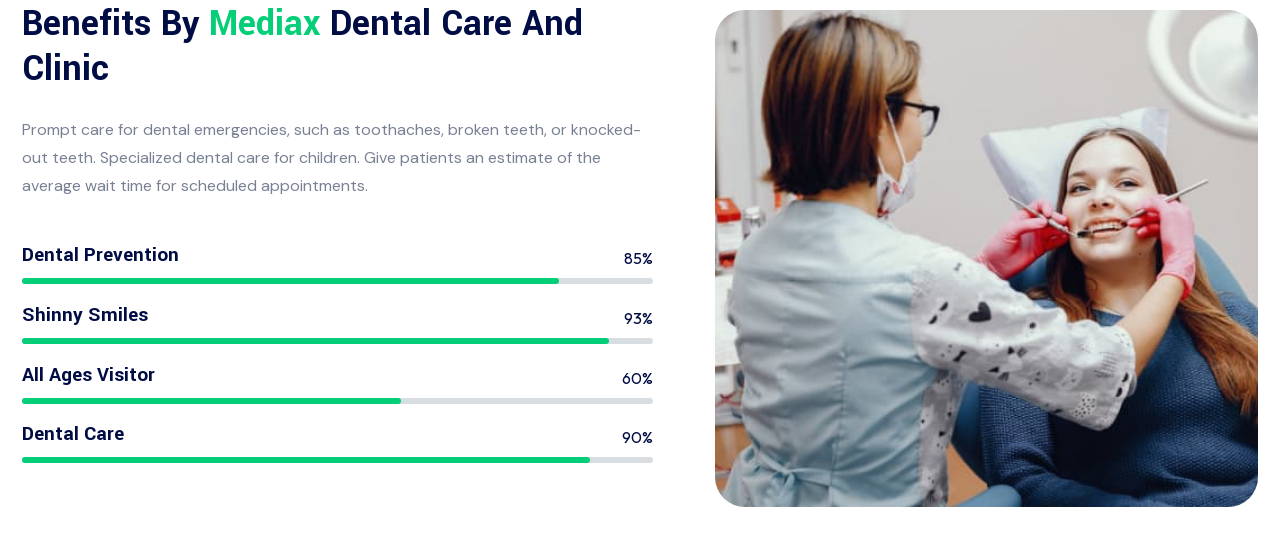

--- FILE ---
content_type: text/html; charset=UTF-8
request_url: https://drpreetchugh.com/?mediax_tab_builder=our-professional-skills
body_size: 9584
content:
<!DOCTYPE html>
<html lang="en-US">
<head>
	<meta charset="UTF-8">
		<title>Our Professional Skills &#8211; drpreetchugh</title>
<meta name='robots' content='max-image-preview:large' />
<link rel='dns-prefetch' href='//fonts.googleapis.com' />
<link rel="alternate" type="application/rss+xml" title="drpreetchugh &raquo; Feed" href="https://drpreetchugh.com/feed/" />
<link rel="alternate" type="application/rss+xml" title="drpreetchugh &raquo; Comments Feed" href="https://drpreetchugh.com/comments/feed/" />
<link rel="alternate" title="oEmbed (JSON)" type="application/json+oembed" href="https://drpreetchugh.com/wp-json/oembed/1.0/embed?url=https%3A%2F%2Fdrpreetchugh.com%2F%3Fmediax_tab_builder%3Dour-professional-skills" />
<link rel="alternate" title="oEmbed (XML)" type="text/xml+oembed" href="https://drpreetchugh.com/wp-json/oembed/1.0/embed?url=https%3A%2F%2Fdrpreetchugh.com%2F%3Fmediax_tab_builder%3Dour-professional-skills&#038;format=xml" />
<style id='wp-img-auto-sizes-contain-inline-css'>
img:is([sizes=auto i],[sizes^="auto," i]){contain-intrinsic-size:3000px 1500px}
/*# sourceURL=wp-img-auto-sizes-contain-inline-css */
</style>
<style id='wp-emoji-styles-inline-css'>

	img.wp-smiley, img.emoji {
		display: inline !important;
		border: none !important;
		box-shadow: none !important;
		height: 1em !important;
		width: 1em !important;
		margin: 0 0.07em !important;
		vertical-align: -0.1em !important;
		background: none !important;
		padding: 0 !important;
	}
/*# sourceURL=wp-emoji-styles-inline-css */
</style>
<style id='classic-theme-styles-inline-css'>
/*! This file is auto-generated */
.wp-block-button__link{color:#fff;background-color:#32373c;border-radius:9999px;box-shadow:none;text-decoration:none;padding:calc(.667em + 2px) calc(1.333em + 2px);font-size:1.125em}.wp-block-file__button{background:#32373c;color:#fff;text-decoration:none}
/*# sourceURL=/wp-includes/css/classic-themes.min.css */
</style>
<link rel='stylesheet' id='redux-extendify-styles-css' href='https://drpreetchugh.com/wp-content/plugins/redux-framework/redux-core/assets/css/extendify-utilities.css?ver=4.4.14' media='all' />
<link rel='stylesheet' id='contact-form-7-css' href='https://drpreetchugh.com/wp-content/plugins/contact-form-7/includes/css/styles.css?ver=5.9.2' media='all' />
<style id='woocommerce-inline-inline-css'>
.woocommerce form .form-row .required { visibility: visible; }
/*# sourceURL=woocommerce-inline-inline-css */
</style>
<link rel='stylesheet' id='elementor-frontend-css' href='https://drpreetchugh.com/wp-content/plugins/elementor/assets/css/frontend-lite.min.css?ver=3.20.1' media='all' />
<link rel='stylesheet' id='swiper-css' href='https://drpreetchugh.com/wp-content/plugins/elementor/assets/lib/swiper/v8/css/swiper.min.css?ver=8.4.5' media='all' />
<link rel='stylesheet' id='elementor-post-42-css' href='https://drpreetchugh.com/wp-content/uploads/elementor/css/post-42.css?ver=1736327190' media='all' />
<link rel='stylesheet' id='elementor-post-1259-css' href='https://drpreetchugh.com/wp-content/uploads/elementor/css/post-1259.css?ver=1737735027' media='all' />
<link rel='stylesheet' id='mediax-style-css' href='https://drpreetchugh.com/wp-content/themes/mediax/style.css?ver=1.0.0' media='all' />
<link rel='stylesheet' id='mediax-fonts-css' href='https://fonts.googleapis.com/css2?family=DM+Sans:opsz,wght@9..40,100;9..40,200;9..40,300;9..40,400;9..40,500;9..40,600;9..40,700;9..40,800&#038;family=Outfit:wght@300;400;500;600;700;800;900&#038;display=swap' media='all' />
<link rel='stylesheet' id='bootstrap-css' href='https://drpreetchugh.com/wp-content/themes/mediax/assets/css/bootstrap.min.css?ver=5.0.0' media='all' />
<link rel='stylesheet' id='fontawesome-css' href='https://drpreetchugh.com/wp-content/themes/mediax/assets/css/fontawesome.min.css?ver=6.0.0' media='all' />
<link rel='stylesheet' id='magnific-popup-css' href='https://drpreetchugh.com/wp-content/themes/mediax/assets/css/magnific-popup.min.css?ver=1.0' media='all' />
<link rel='stylesheet' id='datetimepicker-css-css' href='https://drpreetchugh.com/wp-content/themes/mediax/assets/css/jquery.datetimepicker.min.css?ver=1.0' media='all' />
<link rel='stylesheet' id='swiper-css-css' href='https://drpreetchugh.com/wp-content/themes/mediax/assets/css/swiper-bundle.min.css?ver=4.0.13' media='all' />
<link rel='stylesheet' id='mediax-main-style-css' href='https://drpreetchugh.com/wp-content/themes/mediax/assets/css/style.css?ver=1.0.0' media='all' />
<link rel='stylesheet' id='mediax-color-schemes-css' href='https://drpreetchugh.com/wp-content/themes/mediax/assets/css/color.schemes.css?ver=6.9' media='all' />
<style id='mediax-color-schemes-inline-css'>
:root {
            .main-menu ul.sub-menu li a:before {
                content: "\f469";
            }
        }.sticky-wrapper.sticky
{
    height: 130px;
}
.menu-area
{
 height: 130px;   
}
.img-fluid{
    height: 180px;
    width: 200px;
    margin-top: -20px;
    margin-left: 50px;
}

@media only screen and (max-width: 575px) 
{
.header-layout1 .header-logo img {
    max-width: 170px;
    margin-left: 0px;
}
.menu-area
{
 height: 105px;   
}
.sticky-wrapper.sticky
{
    height: 108px;
}
.breadcumb-wrapper {
    background-repeat: no-repeat;
    background-position: center center;
    background-image: url(https://drpreetchugh.com/wp-content/uploads/2024/04/WhatsApp-Image-2024-04-20-at-19.03-Photoroom.png);
    background-size: cover;
}

.breadcumb-wrapper {
    height: 430px;
}
.breadcumb-wrapper.container.breadcumb-content H4 {
    margin-top: -40px;
}
}
/*# sourceURL=mediax-color-schemes-inline-css */
</style>
<link rel='stylesheet' id='google-fonts-1-css' href='https://fonts.googleapis.com/css?family=Roboto%3A100%2C100italic%2C200%2C200italic%2C300%2C300italic%2C400%2C400italic%2C500%2C500italic%2C600%2C600italic%2C700%2C700italic%2C800%2C800italic%2C900%2C900italic%7CRoboto+Slab%3A100%2C100italic%2C200%2C200italic%2C300%2C300italic%2C400%2C400italic%2C500%2C500italic%2C600%2C600italic%2C700%2C700italic%2C800%2C800italic%2C900%2C900italic%7CHeebo%3A100%2C100italic%2C200%2C200italic%2C300%2C300italic%2C400%2C400italic%2C500%2C500italic%2C600%2C600italic%2C700%2C700italic%2C800%2C800italic%2C900%2C900italic%7CYantramanav%3A100%2C100italic%2C200%2C200italic%2C300%2C300italic%2C400%2C400italic%2C500%2C500italic%2C600%2C600italic%2C700%2C700italic%2C800%2C800italic%2C900%2C900italic&#038;display=swap&#038;ver=6.9' media='all' />
<link rel="preconnect" href="https://fonts.gstatic.com/" crossorigin><script src="https://drpreetchugh.com/wp-includes/js/jquery/jquery.min.js?ver=3.7.1" id="jquery-core-js"></script>
<script src="https://drpreetchugh.com/wp-includes/js/jquery/jquery-migrate.min.js?ver=3.4.1" id="jquery-migrate-js"></script>
<script src="https://drpreetchugh.com/wp-content/plugins/woocommerce/assets/js/jquery-blockui/jquery.blockUI.min.js?ver=2.7.0-wc.8.6.1" id="jquery-blockui-js" defer data-wp-strategy="defer"></script>
<script id="wc-add-to-cart-js-extra">
var wc_add_to_cart_params = {"ajax_url":"/wp-admin/admin-ajax.php","wc_ajax_url":"/?wc-ajax=%%endpoint%%","i18n_view_cart":"View cart","cart_url":"https://drpreetchugh.com","is_cart":"","cart_redirect_after_add":"no"};
//# sourceURL=wc-add-to-cart-js-extra
</script>
<script src="https://drpreetchugh.com/wp-content/plugins/woocommerce/assets/js/frontend/add-to-cart.min.js?ver=8.6.1" id="wc-add-to-cart-js" defer data-wp-strategy="defer"></script>
<script src="https://drpreetchugh.com/wp-content/plugins/woocommerce/assets/js/js-cookie/js.cookie.min.js?ver=2.1.4-wc.8.6.1" id="js-cookie-js" defer data-wp-strategy="defer"></script>
<script id="woocommerce-js-extra">
var woocommerce_params = {"ajax_url":"/wp-admin/admin-ajax.php","wc_ajax_url":"/?wc-ajax=%%endpoint%%"};
//# sourceURL=woocommerce-js-extra
</script>
<script src="https://drpreetchugh.com/wp-content/plugins/woocommerce/assets/js/frontend/woocommerce.min.js?ver=8.6.1" id="woocommerce-js" defer data-wp-strategy="defer"></script>
<link rel="https://api.w.org/" href="https://drpreetchugh.com/wp-json/" /><link rel="EditURI" type="application/rsd+xml" title="RSD" href="https://drpreetchugh.com/xmlrpc.php?rsd" />
<meta name="generator" content="WordPress 6.9" />
<meta name="generator" content="WooCommerce 8.6.1" />
<link rel="canonical" href="https://drpreetchugh.com/?mediax_tab_builder=our-professional-skills" />
<link rel='shortlink' href='https://drpreetchugh.com/?p=1259' />
<meta name="generator" content="Redux 4.4.14" />	<noscript><style>.woocommerce-product-gallery{ opacity: 1 !important; }</style></noscript>
	<meta name="generator" content="Elementor 3.20.1; features: e_optimized_assets_loading, e_optimized_css_loading, e_font_icon_svg, additional_custom_breakpoints, block_editor_assets_optimize, e_image_loading_optimization; settings: css_print_method-external, google_font-enabled, font_display-swap">
<style id="mediax_opt-dynamic-css" title="dynamic-css" class="redux-options-output">.prebuilt .header-top{background-color:#01a6bc;}.breadcumb-title{color:#000000;}.breadcumb-wrapper{background-color:#e5fff1;background-repeat:no-repeat;background-position:center center;background-size:cover;}.custom-woo-class{background-image:url('https://drpreetchugh.com/wp-content/uploads/2024/04/green.jpg');}.prebuilt-foo{background-repeat:no-repeat;background-position:center center;background-size:cover;}.footer-widget .widget_title{color:#ffffff;}.footer-widget a{color:#ffffff;}.footer-widget a:hover{--theme-color:#ffffff;}</style>	<meta name="viewport" content="width=device-width, initial-scale=1.0, viewport-fit=cover" /><style id='global-styles-inline-css'>
:root{--wp--preset--aspect-ratio--square: 1;--wp--preset--aspect-ratio--4-3: 4/3;--wp--preset--aspect-ratio--3-4: 3/4;--wp--preset--aspect-ratio--3-2: 3/2;--wp--preset--aspect-ratio--2-3: 2/3;--wp--preset--aspect-ratio--16-9: 16/9;--wp--preset--aspect-ratio--9-16: 9/16;--wp--preset--color--black: #000000;--wp--preset--color--cyan-bluish-gray: #abb8c3;--wp--preset--color--white: #ffffff;--wp--preset--color--pale-pink: #f78da7;--wp--preset--color--vivid-red: #cf2e2e;--wp--preset--color--luminous-vivid-orange: #ff6900;--wp--preset--color--luminous-vivid-amber: #fcb900;--wp--preset--color--light-green-cyan: #7bdcb5;--wp--preset--color--vivid-green-cyan: #00d084;--wp--preset--color--pale-cyan-blue: #8ed1fc;--wp--preset--color--vivid-cyan-blue: #0693e3;--wp--preset--color--vivid-purple: #9b51e0;--wp--preset--gradient--vivid-cyan-blue-to-vivid-purple: linear-gradient(135deg,rgb(6,147,227) 0%,rgb(155,81,224) 100%);--wp--preset--gradient--light-green-cyan-to-vivid-green-cyan: linear-gradient(135deg,rgb(122,220,180) 0%,rgb(0,208,130) 100%);--wp--preset--gradient--luminous-vivid-amber-to-luminous-vivid-orange: linear-gradient(135deg,rgb(252,185,0) 0%,rgb(255,105,0) 100%);--wp--preset--gradient--luminous-vivid-orange-to-vivid-red: linear-gradient(135deg,rgb(255,105,0) 0%,rgb(207,46,46) 100%);--wp--preset--gradient--very-light-gray-to-cyan-bluish-gray: linear-gradient(135deg,rgb(238,238,238) 0%,rgb(169,184,195) 100%);--wp--preset--gradient--cool-to-warm-spectrum: linear-gradient(135deg,rgb(74,234,220) 0%,rgb(151,120,209) 20%,rgb(207,42,186) 40%,rgb(238,44,130) 60%,rgb(251,105,98) 80%,rgb(254,248,76) 100%);--wp--preset--gradient--blush-light-purple: linear-gradient(135deg,rgb(255,206,236) 0%,rgb(152,150,240) 100%);--wp--preset--gradient--blush-bordeaux: linear-gradient(135deg,rgb(254,205,165) 0%,rgb(254,45,45) 50%,rgb(107,0,62) 100%);--wp--preset--gradient--luminous-dusk: linear-gradient(135deg,rgb(255,203,112) 0%,rgb(199,81,192) 50%,rgb(65,88,208) 100%);--wp--preset--gradient--pale-ocean: linear-gradient(135deg,rgb(255,245,203) 0%,rgb(182,227,212) 50%,rgb(51,167,181) 100%);--wp--preset--gradient--electric-grass: linear-gradient(135deg,rgb(202,248,128) 0%,rgb(113,206,126) 100%);--wp--preset--gradient--midnight: linear-gradient(135deg,rgb(2,3,129) 0%,rgb(40,116,252) 100%);--wp--preset--font-size--small: 13px;--wp--preset--font-size--medium: 20px;--wp--preset--font-size--large: 36px;--wp--preset--font-size--x-large: 42px;--wp--preset--spacing--20: 0.44rem;--wp--preset--spacing--30: 0.67rem;--wp--preset--spacing--40: 1rem;--wp--preset--spacing--50: 1.5rem;--wp--preset--spacing--60: 2.25rem;--wp--preset--spacing--70: 3.38rem;--wp--preset--spacing--80: 5.06rem;--wp--preset--shadow--natural: 6px 6px 9px rgba(0, 0, 0, 0.2);--wp--preset--shadow--deep: 12px 12px 50px rgba(0, 0, 0, 0.4);--wp--preset--shadow--sharp: 6px 6px 0px rgba(0, 0, 0, 0.2);--wp--preset--shadow--outlined: 6px 6px 0px -3px rgb(255, 255, 255), 6px 6px rgb(0, 0, 0);--wp--preset--shadow--crisp: 6px 6px 0px rgb(0, 0, 0);}:where(.is-layout-flex){gap: 0.5em;}:where(.is-layout-grid){gap: 0.5em;}body .is-layout-flex{display: flex;}.is-layout-flex{flex-wrap: wrap;align-items: center;}.is-layout-flex > :is(*, div){margin: 0;}body .is-layout-grid{display: grid;}.is-layout-grid > :is(*, div){margin: 0;}:where(.wp-block-columns.is-layout-flex){gap: 2em;}:where(.wp-block-columns.is-layout-grid){gap: 2em;}:where(.wp-block-post-template.is-layout-flex){gap: 1.25em;}:where(.wp-block-post-template.is-layout-grid){gap: 1.25em;}.has-black-color{color: var(--wp--preset--color--black) !important;}.has-cyan-bluish-gray-color{color: var(--wp--preset--color--cyan-bluish-gray) !important;}.has-white-color{color: var(--wp--preset--color--white) !important;}.has-pale-pink-color{color: var(--wp--preset--color--pale-pink) !important;}.has-vivid-red-color{color: var(--wp--preset--color--vivid-red) !important;}.has-luminous-vivid-orange-color{color: var(--wp--preset--color--luminous-vivid-orange) !important;}.has-luminous-vivid-amber-color{color: var(--wp--preset--color--luminous-vivid-amber) !important;}.has-light-green-cyan-color{color: var(--wp--preset--color--light-green-cyan) !important;}.has-vivid-green-cyan-color{color: var(--wp--preset--color--vivid-green-cyan) !important;}.has-pale-cyan-blue-color{color: var(--wp--preset--color--pale-cyan-blue) !important;}.has-vivid-cyan-blue-color{color: var(--wp--preset--color--vivid-cyan-blue) !important;}.has-vivid-purple-color{color: var(--wp--preset--color--vivid-purple) !important;}.has-black-background-color{background-color: var(--wp--preset--color--black) !important;}.has-cyan-bluish-gray-background-color{background-color: var(--wp--preset--color--cyan-bluish-gray) !important;}.has-white-background-color{background-color: var(--wp--preset--color--white) !important;}.has-pale-pink-background-color{background-color: var(--wp--preset--color--pale-pink) !important;}.has-vivid-red-background-color{background-color: var(--wp--preset--color--vivid-red) !important;}.has-luminous-vivid-orange-background-color{background-color: var(--wp--preset--color--luminous-vivid-orange) !important;}.has-luminous-vivid-amber-background-color{background-color: var(--wp--preset--color--luminous-vivid-amber) !important;}.has-light-green-cyan-background-color{background-color: var(--wp--preset--color--light-green-cyan) !important;}.has-vivid-green-cyan-background-color{background-color: var(--wp--preset--color--vivid-green-cyan) !important;}.has-pale-cyan-blue-background-color{background-color: var(--wp--preset--color--pale-cyan-blue) !important;}.has-vivid-cyan-blue-background-color{background-color: var(--wp--preset--color--vivid-cyan-blue) !important;}.has-vivid-purple-background-color{background-color: var(--wp--preset--color--vivid-purple) !important;}.has-black-border-color{border-color: var(--wp--preset--color--black) !important;}.has-cyan-bluish-gray-border-color{border-color: var(--wp--preset--color--cyan-bluish-gray) !important;}.has-white-border-color{border-color: var(--wp--preset--color--white) !important;}.has-pale-pink-border-color{border-color: var(--wp--preset--color--pale-pink) !important;}.has-vivid-red-border-color{border-color: var(--wp--preset--color--vivid-red) !important;}.has-luminous-vivid-orange-border-color{border-color: var(--wp--preset--color--luminous-vivid-orange) !important;}.has-luminous-vivid-amber-border-color{border-color: var(--wp--preset--color--luminous-vivid-amber) !important;}.has-light-green-cyan-border-color{border-color: var(--wp--preset--color--light-green-cyan) !important;}.has-vivid-green-cyan-border-color{border-color: var(--wp--preset--color--vivid-green-cyan) !important;}.has-pale-cyan-blue-border-color{border-color: var(--wp--preset--color--pale-cyan-blue) !important;}.has-vivid-cyan-blue-border-color{border-color: var(--wp--preset--color--vivid-cyan-blue) !important;}.has-vivid-purple-border-color{border-color: var(--wp--preset--color--vivid-purple) !important;}.has-vivid-cyan-blue-to-vivid-purple-gradient-background{background: var(--wp--preset--gradient--vivid-cyan-blue-to-vivid-purple) !important;}.has-light-green-cyan-to-vivid-green-cyan-gradient-background{background: var(--wp--preset--gradient--light-green-cyan-to-vivid-green-cyan) !important;}.has-luminous-vivid-amber-to-luminous-vivid-orange-gradient-background{background: var(--wp--preset--gradient--luminous-vivid-amber-to-luminous-vivid-orange) !important;}.has-luminous-vivid-orange-to-vivid-red-gradient-background{background: var(--wp--preset--gradient--luminous-vivid-orange-to-vivid-red) !important;}.has-very-light-gray-to-cyan-bluish-gray-gradient-background{background: var(--wp--preset--gradient--very-light-gray-to-cyan-bluish-gray) !important;}.has-cool-to-warm-spectrum-gradient-background{background: var(--wp--preset--gradient--cool-to-warm-spectrum) !important;}.has-blush-light-purple-gradient-background{background: var(--wp--preset--gradient--blush-light-purple) !important;}.has-blush-bordeaux-gradient-background{background: var(--wp--preset--gradient--blush-bordeaux) !important;}.has-luminous-dusk-gradient-background{background: var(--wp--preset--gradient--luminous-dusk) !important;}.has-pale-ocean-gradient-background{background: var(--wp--preset--gradient--pale-ocean) !important;}.has-electric-grass-gradient-background{background: var(--wp--preset--gradient--electric-grass) !important;}.has-midnight-gradient-background{background: var(--wp--preset--gradient--midnight) !important;}.has-small-font-size{font-size: var(--wp--preset--font-size--small) !important;}.has-medium-font-size{font-size: var(--wp--preset--font-size--medium) !important;}.has-large-font-size{font-size: var(--wp--preset--font-size--large) !important;}.has-x-large-font-size{font-size: var(--wp--preset--font-size--x-large) !important;}
/*# sourceURL=global-styles-inline-css */
</style>
</head>
<body class="wp-singular mediax_tab_builder-template mediax_tab_builder-template-elementor_canvas single single-mediax_tab_builder postid-1259 wp-embed-responsive wp-theme-mediax theme-mediax woocommerce-no-js dark-theme elementor-default elementor-template-canvas elementor-kit-42 elementor-page elementor-page-1259">
			<div data-elementor-type="wp-post" data-elementor-id="1259" class="elementor elementor-1259">
				<div class="elementor-element elementor-element-710d0fb e-flex e-con-boxed e-con e-parent" data-id="710d0fb" data-element_type="container" data-core-v316-plus="true">
					<div class="e-con-inner">
		<div class="elementor-element elementor-element-8c0ad0f e-con-full e-flex e-con e-child" data-id="8c0ad0f" data-element_type="container">
		
		<div class="elementor-element elementor-element-0501abf elementor-widget elementor-widget-mediaxsectiontitle" data-id="0501abf" data-element_type="widget" data-widget_type="mediaxsectiontitle.default">
				<div class="elementor-widget-container">
						<div class="title-area  ">
				<h3 class="sec-title ">Benefits by <span class="text-theme">Mediax</span> Dental Care And Clinic</h3><p>Prompt care for dental emergencies, such as toothaches, broken teeth, or knocked-out teeth. Specialized dental care for children. Give patients an estimate of the average wait time for scheduled appointments.</p>			</div>
				</div>
				</div>
				<div class="elementor-element elementor-element-d51dc8b elementor-widget elementor-widget-mediaxskill" data-id="d51dc8b" data-element_type="widget" data-widget_type="mediaxskill.default">
				<div class="elementor-widget-container">
			<div class="skill-feature"><h5 class="skill-feature_title">Dental Prevention</h5><div class="progress"><div class="progress-value">85%</div><div class="progress-bar" style="width: 85%;"></div></div></div><div class="skill-feature"><h5 class="skill-feature_title">Shinny Smiles</h5><div class="progress"><div class="progress-value">93%</div><div class="progress-bar" style="width: 93%;"></div></div></div><div class="skill-feature"><h5 class="skill-feature_title">All Ages Visitor</h5><div class="progress"><div class="progress-value">60%</div><div class="progress-bar" style="width: 60%;"></div></div></div><div class="skill-feature"><h5 class="skill-feature_title">Dental Care</h5><div class="progress"><div class="progress-value">90%</div><div class="progress-bar" style="width: 90%;"></div></div></div>		</div>
				</div>
				</div>
		<div class="elementor-element elementor-element-1a0b539 e-con-full e-flex e-con e-child" data-id="1a0b539" data-element_type="container">
				<div class="elementor-element elementor-element-76d3917 elementor-widget elementor-widget-image" data-id="76d3917" data-element_type="widget" data-widget_type="image.default">
				<div class="elementor-widget-container">
			<style>/*! elementor - v3.20.0 - 13-03-2024 */
.elementor-widget-image{text-align:center}.elementor-widget-image a{display:inline-block}.elementor-widget-image a img[src$=".svg"]{width:48px}.elementor-widget-image img{vertical-align:middle;display:inline-block}</style>										<img fetchpriority="high" decoding="async" width="483" height="442" src="https://drpreetchugh.com/wp-content/uploads/2023/12/why_2.jpg" class="attachment-full size-full wp-image-1234" alt="" srcset="https://drpreetchugh.com/wp-content/uploads/2023/12/why_2.jpg 483w, https://drpreetchugh.com/wp-content/uploads/2023/12/why_2-300x275.jpg 300w" sizes="(max-width: 483px) 100vw, 483px" />													</div>
				</div>
				</div>
					</div>
				</div>
				</div>
		<script type="speculationrules">
{"prefetch":[{"source":"document","where":{"and":[{"href_matches":"/*"},{"not":{"href_matches":["/wp-*.php","/wp-admin/*","/wp-content/uploads/*","/wp-content/*","/wp-content/plugins/*","/wp-content/themes/mediax/*","/*\\?(.+)"]}},{"not":{"selector_matches":"a[rel~=\"nofollow\"]"}},{"not":{"selector_matches":".no-prefetch, .no-prefetch a"}}]},"eagerness":"conservative"}]}
</script>
	<script>
		(function () {
			var c = document.body.className;
			c = c.replace(/woocommerce-no-js/, 'woocommerce-js');
			document.body.className = c;
		})();
	</script>
	<script src="https://drpreetchugh.com/wp-content/plugins/contact-form-7/includes/swv/js/index.js?ver=5.9.2" id="swv-js"></script>
<script id="contact-form-7-js-extra">
var wpcf7 = {"api":{"root":"https://drpreetchugh.com/wp-json/","namespace":"contact-form-7/v1"}};
//# sourceURL=contact-form-7-js-extra
</script>
<script src="https://drpreetchugh.com/wp-content/plugins/contact-form-7/includes/js/index.js?ver=5.9.2" id="contact-form-7-js"></script>
<script id="mediax-ajax-js-extra">
var mediaxajax = {"action_url":"https://drpreetchugh.com/wp-admin/admin-ajax.php","nonce":"85aa8f2ee7"};
//# sourceURL=mediax-ajax-js-extra
</script>
<script src="https://drpreetchugh.com/wp-content/plugins/mediax-core/assets/js/mediax.ajax.js?ver=1.0" id="mediax-ajax-js"></script>
<script src="https://drpreetchugh.com/wp-content/plugins/woocommerce/assets/js/sourcebuster/sourcebuster.min.js?ver=8.6.1" id="sourcebuster-js-js"></script>
<script id="wc-order-attribution-js-extra">
var wc_order_attribution = {"params":{"lifetime":1.0e-5,"session":30,"ajaxurl":"https://drpreetchugh.com/wp-admin/admin-ajax.php","prefix":"wc_order_attribution_","allowTracking":true},"fields":{"source_type":"current.typ","referrer":"current_add.rf","utm_campaign":"current.cmp","utm_source":"current.src","utm_medium":"current.mdm","utm_content":"current.cnt","utm_id":"current.id","utm_term":"current.trm","session_entry":"current_add.ep","session_start_time":"current_add.fd","session_pages":"session.pgs","session_count":"udata.vst","user_agent":"udata.uag"}};
//# sourceURL=wc-order-attribution-js-extra
</script>
<script src="https://drpreetchugh.com/wp-content/plugins/woocommerce/assets/js/frontend/order-attribution.min.js?ver=8.6.1" id="wc-order-attribution-js"></script>
<script src="https://drpreetchugh.com/wp-content/themes/mediax/assets/js/bootstrap.min.js?ver=5.0.0" id="bootstrap-js"></script>
<script src="https://drpreetchugh.com/wp-content/themes/mediax/assets/js/swiper-bundle.min.js?ver=1.0.0" id="swiper-js-js"></script>
<script src="https://drpreetchugh.com/wp-content/themes/mediax/assets/js/jquery.magnific-popup.min.js?ver=1.0.0" id="magnific-popup-js"></script>
<script src="https://drpreetchugh.com/wp-content/themes/mediax/assets/js/jquery-ui.min.js?ver=1.12.1" id="jquery-ui-js"></script>
<script src="https://drpreetchugh.com/wp-content/themes/mediax/assets/js/isotope.pkgd.min.js?ver=1.0.0" id="isototpe-pkgd-js"></script>
<script src="https://drpreetchugh.com/wp-content/themes/mediax/assets/js/jquery.datetimepicker.min.js?ver=1.0.0" id="datetimepicker-js"></script>
<script src="https://drpreetchugh.com/wp-includes/js/imagesloaded.min.js?ver=5.0.0" id="imagesloaded-js"></script>
<script src="https://drpreetchugh.com/wp-content/themes/mediax/assets/js/jquery.counterup.min.js?ver=4.0.0" id="counterup-js"></script>
<script src="https://drpreetchugh.com/wp-content/themes/mediax/assets/js/main.js?ver=1.0.0" id="mediax-main-script-js"></script>
<script src="https://drpreetchugh.com/wp-content/plugins/elementor/assets/js/webpack.runtime.min.js?ver=3.20.1" id="elementor-webpack-runtime-js"></script>
<script src="https://drpreetchugh.com/wp-content/plugins/elementor/assets/js/frontend-modules.min.js?ver=3.20.1" id="elementor-frontend-modules-js"></script>
<script src="https://drpreetchugh.com/wp-content/plugins/elementor/assets/lib/waypoints/waypoints.min.js?ver=4.0.2" id="elementor-waypoints-js"></script>
<script src="https://drpreetchugh.com/wp-includes/js/jquery/ui/core.min.js?ver=1.13.3" id="jquery-ui-core-js"></script>
<script id="elementor-frontend-js-before">
var elementorFrontendConfig = {"environmentMode":{"edit":false,"wpPreview":false,"isScriptDebug":false},"i18n":{"shareOnFacebook":"Share on Facebook","shareOnTwitter":"Share on Twitter","pinIt":"Pin it","download":"Download","downloadImage":"Download image","fullscreen":"Fullscreen","zoom":"Zoom","share":"Share","playVideo":"Play Video","previous":"Previous","next":"Next","close":"Close","a11yCarouselWrapperAriaLabel":"Carousel | Horizontal scrolling: Arrow Left & Right","a11yCarouselPrevSlideMessage":"Previous slide","a11yCarouselNextSlideMessage":"Next slide","a11yCarouselFirstSlideMessage":"This is the first slide","a11yCarouselLastSlideMessage":"This is the last slide","a11yCarouselPaginationBulletMessage":"Go to slide"},"is_rtl":false,"breakpoints":{"xs":0,"sm":480,"md":768,"lg":1025,"xl":1440,"xxl":1600},"responsive":{"breakpoints":{"mobile":{"label":"Mobile Portrait","value":767,"default_value":767,"direction":"max","is_enabled":true},"mobile_extra":{"label":"Mobile Landscape","value":880,"default_value":880,"direction":"max","is_enabled":false},"tablet":{"label":"Tablet Portrait","value":1024,"default_value":1024,"direction":"max","is_enabled":true},"tablet_extra":{"label":"Tablet Landscape","value":1200,"default_value":1200,"direction":"max","is_enabled":false},"laptop":{"label":"Laptop","value":1366,"default_value":1366,"direction":"max","is_enabled":false},"widescreen":{"label":"Widescreen","value":2400,"default_value":2400,"direction":"min","is_enabled":false}}},"version":"3.20.1","is_static":false,"experimentalFeatures":{"e_optimized_assets_loading":true,"e_optimized_css_loading":true,"e_font_icon_svg":true,"additional_custom_breakpoints":true,"container":true,"e_swiper_latest":true,"block_editor_assets_optimize":true,"ai-layout":true,"landing-pages":true,"e_image_loading_optimization":true},"urls":{"assets":"https:\/\/drpreetchugh.com\/wp-content\/plugins\/elementor\/assets\/"},"swiperClass":"swiper","settings":{"page":[],"editorPreferences":[]},"kit":{"body_background_background":"classic","active_breakpoints":["viewport_mobile","viewport_tablet"],"global_image_lightbox":"yes","lightbox_enable_counter":"yes","lightbox_enable_fullscreen":"yes","lightbox_enable_zoom":"yes","lightbox_enable_share":"yes","lightbox_title_src":"title","lightbox_description_src":"description"},"post":{"id":1259,"title":"Our%20Professional%20Skills%20%E2%80%93%20drpreetchugh","excerpt":"","featuredImage":false}};
//# sourceURL=elementor-frontend-js-before
</script>
<script src="https://drpreetchugh.com/wp-content/plugins/elementor/assets/js/frontend.min.js?ver=3.20.1" id="elementor-frontend-js"></script>
<script src="https://drpreetchugh.com/wp-content/plugins/mediax-core/assets/js/mediax-core.js?ver=1.0" id="mediax-core-js"></script>
<script id="wp-emoji-settings" type="application/json">
{"baseUrl":"https://s.w.org/images/core/emoji/17.0.2/72x72/","ext":".png","svgUrl":"https://s.w.org/images/core/emoji/17.0.2/svg/","svgExt":".svg","source":{"concatemoji":"https://drpreetchugh.com/wp-includes/js/wp-emoji-release.min.js?ver=6.9"}}
</script>
<script type="module">
/*! This file is auto-generated */
const a=JSON.parse(document.getElementById("wp-emoji-settings").textContent),o=(window._wpemojiSettings=a,"wpEmojiSettingsSupports"),s=["flag","emoji"];function i(e){try{var t={supportTests:e,timestamp:(new Date).valueOf()};sessionStorage.setItem(o,JSON.stringify(t))}catch(e){}}function c(e,t,n){e.clearRect(0,0,e.canvas.width,e.canvas.height),e.fillText(t,0,0);t=new Uint32Array(e.getImageData(0,0,e.canvas.width,e.canvas.height).data);e.clearRect(0,0,e.canvas.width,e.canvas.height),e.fillText(n,0,0);const a=new Uint32Array(e.getImageData(0,0,e.canvas.width,e.canvas.height).data);return t.every((e,t)=>e===a[t])}function p(e,t){e.clearRect(0,0,e.canvas.width,e.canvas.height),e.fillText(t,0,0);var n=e.getImageData(16,16,1,1);for(let e=0;e<n.data.length;e++)if(0!==n.data[e])return!1;return!0}function u(e,t,n,a){switch(t){case"flag":return n(e,"\ud83c\udff3\ufe0f\u200d\u26a7\ufe0f","\ud83c\udff3\ufe0f\u200b\u26a7\ufe0f")?!1:!n(e,"\ud83c\udde8\ud83c\uddf6","\ud83c\udde8\u200b\ud83c\uddf6")&&!n(e,"\ud83c\udff4\udb40\udc67\udb40\udc62\udb40\udc65\udb40\udc6e\udb40\udc67\udb40\udc7f","\ud83c\udff4\u200b\udb40\udc67\u200b\udb40\udc62\u200b\udb40\udc65\u200b\udb40\udc6e\u200b\udb40\udc67\u200b\udb40\udc7f");case"emoji":return!a(e,"\ud83e\u1fac8")}return!1}function f(e,t,n,a){let r;const o=(r="undefined"!=typeof WorkerGlobalScope&&self instanceof WorkerGlobalScope?new OffscreenCanvas(300,150):document.createElement("canvas")).getContext("2d",{willReadFrequently:!0}),s=(o.textBaseline="top",o.font="600 32px Arial",{});return e.forEach(e=>{s[e]=t(o,e,n,a)}),s}function r(e){var t=document.createElement("script");t.src=e,t.defer=!0,document.head.appendChild(t)}a.supports={everything:!0,everythingExceptFlag:!0},new Promise(t=>{let n=function(){try{var e=JSON.parse(sessionStorage.getItem(o));if("object"==typeof e&&"number"==typeof e.timestamp&&(new Date).valueOf()<e.timestamp+604800&&"object"==typeof e.supportTests)return e.supportTests}catch(e){}return null}();if(!n){if("undefined"!=typeof Worker&&"undefined"!=typeof OffscreenCanvas&&"undefined"!=typeof URL&&URL.createObjectURL&&"undefined"!=typeof Blob)try{var e="postMessage("+f.toString()+"("+[JSON.stringify(s),u.toString(),c.toString(),p.toString()].join(",")+"));",a=new Blob([e],{type:"text/javascript"});const r=new Worker(URL.createObjectURL(a),{name:"wpTestEmojiSupports"});return void(r.onmessage=e=>{i(n=e.data),r.terminate(),t(n)})}catch(e){}i(n=f(s,u,c,p))}t(n)}).then(e=>{for(const n in e)a.supports[n]=e[n],a.supports.everything=a.supports.everything&&a.supports[n],"flag"!==n&&(a.supports.everythingExceptFlag=a.supports.everythingExceptFlag&&a.supports[n]);var t;a.supports.everythingExceptFlag=a.supports.everythingExceptFlag&&!a.supports.flag,a.supports.everything||((t=a.source||{}).concatemoji?r(t.concatemoji):t.wpemoji&&t.twemoji&&(r(t.twemoji),r(t.wpemoji)))});
//# sourceURL=https://drpreetchugh.com/wp-includes/js/wp-emoji-loader.min.js
</script>
	</body>
</html>


--- FILE ---
content_type: text/css
request_url: https://drpreetchugh.com/wp-content/uploads/elementor/css/post-1259.css?ver=1737735027
body_size: -11
content:
.elementor-1259 .elementor-element.elementor-element-710d0fb{--display:flex;--flex-direction:row;--container-widget-width:initial;--container-widget-height:100%;--container-widget-flex-grow:1;--container-widget-align-self:stretch;--gap:0px 0px;--background-transition:0.3s;}.elementor-1259 .elementor-element.elementor-element-8c0ad0f{--display:flex;--flex-direction:column;--container-widget-width:100%;--container-widget-height:initial;--container-widget-flex-grow:0;--container-widget-align-self:initial;--background-transition:0.3s;--margin-block-start:0px;--margin-block-end:0px;--margin-inline-start:0px;--margin-inline-end:0px;--padding-block-start:0px;--padding-block-end:0px;--padding-inline-start:12px;--padding-inline-end:12px;}.elementor-1259 .elementor-element.elementor-element-1a0b539{--display:flex;--flex-direction:column;--container-widget-width:100%;--container-widget-height:initial;--container-widget-flex-grow:0;--container-widget-align-self:initial;--background-transition:0.3s;--margin-block-start:0px;--margin-block-end:0px;--margin-inline-start:0px;--margin-inline-end:0px;--padding-block-start:0px;--padding-block-end:0px;--padding-inline-start:50px;--padding-inline-end:12px;}.elementor-1259 .elementor-element.elementor-element-76d3917 img{width:100%;border-radius:30px 30px 30px 30px;}@media(max-width:1024px){.elementor-1259 .elementor-element.elementor-element-710d0fb{--flex-direction:column;--container-widget-width:100%;--container-widget-height:initial;--container-widget-flex-grow:0;--container-widget-align-self:initial;--gap:30px 0px;}.elementor-1259 .elementor-element.elementor-element-0501abf .title-area{text-align:center;}.elementor-1259 .elementor-element.elementor-element-1a0b539{--padding-block-start:0px;--padding-block-end:0px;--padding-inline-start:12px;--padding-inline-end:12px;}}@media(min-width:768px){.elementor-1259 .elementor-element.elementor-element-8c0ad0f{--width:52%;}.elementor-1259 .elementor-element.elementor-element-1a0b539{--width:48%;}}@media(max-width:1024px) and (min-width:768px){.elementor-1259 .elementor-element.elementor-element-8c0ad0f{--width:100%;}.elementor-1259 .elementor-element.elementor-element-1a0b539{--width:100%;}}

--- FILE ---
content_type: text/css
request_url: https://drpreetchugh.com/wp-content/themes/mediax/style.css?ver=1.0.0
body_size: 47
content:
/*
Theme Name: Mediax
Theme URI: https://wordpress.themeholy.com/mediax
Author: Themeholy
Author URI: https://themeforest.net/user/themeholy 
Description: Mediax - Health & Medical WordPress Theme  
Version: 1.0.0
License: GNU General Public License v2 or later
License URI: LICENSE
Text Domain: mediax
Tags: one-column, flexible-header, accessibility-ready, custom-colors, custom-menu, custom-logo, editor-style, featured-images, footer-widgets, rtl-language-support, sticky-post, threaded-comments, translation-ready

This theme, like WordPress, is licensed under the GPL.
Use it to make something cool, have fun, and share what you've learned with others.

*/


/* Header sub-menu icon */
.hide-icon.main-menu ul.sub-menu li a:before {
    display: none;
}
.hide-icon.main-menu ul.sub-menu li a:hover {
    padding-left: 0;
}

--- FILE ---
content_type: text/css
request_url: https://drpreetchugh.com/wp-content/themes/mediax/assets/css/style.css?ver=1.0.0
body_size: 53559
content:
@charset "UTF-8";
/*
Template Name: Mediax
Template URL: https://wordpress.themeholy.com/mediax
Description: Health & Medical WordPress Theme
Author: themeholy
Author URI: https://themeforest.net/user/themeholy
Version: 1.0.0
Last Update: 06/03/2024
*/
/*=================================
    CSS Index Here
==================================*/
/*

01. Theme Base
    1.1. Mixin
    1.2. Function
    1.3. Variable
    1.4. Typography
    1.5. Extend
    1.7. Wordpress Default
02. Reset
    2.1. Container
    2.2. Grid
    2.3. Input
    2.4. Slider
    2.5. Mobile Menu
03. Utilities
    3.1. Preloader
    3.2. Buttons
    3.3. Titles
    3.4. Common
    3.6. Font
    3.7. Background
    3.8. Text Color
    3.9. Overlay
    3.10. Animation

04. Template Style
    4.1. Widget
    4.2. Header
    4.3. Footer
    4.4. Breadcumb
    4.5. Pagination
    4.6. Blog
    4.7. Comments
    4.8. Hero Area
    4.9. Error    
    4.00. Popup Search
    4.00. Popup Side Menu
    4.00. Wocommerce
    4.00. Products
    4.00. Cart
    4.00. Checkout
    4.00. Wishlist
    4.00. Contact
    4.00. About
    4.00. Team
    4.00. Testimonial
    4.00. Counter
    4.00. Blog
    4.00. Brand
    4.00. Simple Sections
    4.00. Why
    4.00. Faq
    4.00. Service
    4.00. Process
    4.00. Feature
    4.00. Gallery
    4.00. Category
    4.00. CTA
    4.00. Price

05. Spacing

*/
/*=================================
    CSS Index End
==================================*/
/*=================================
   01. Theme Base
==================================*/
/*------------------- 1.1. Mixin -------------------*/
.indicator {
  position: absolute;
  top: var(--pos-y);
  left: var(--pos-x);
  height: var(--height-set);
  width: var(--width-set);
  -webkit-transition: 0.4s ease-in-out;
  transition: 0.4s ease-in-out;
}

/*------------------- 1.2. Function -------------------*/
/*------------------- 1.3. Variable-------------------*/
:root {
  --theme-color: #04CE78;
  --theme-color2: #1F5FFF;
  --title-color: #000D44;
  --body-color: #788094;
  --smoke-color: #F5F7FA;
  --smoke-color2: #F5F8FD;
  --black-color: #000000;
  --gray-color: #bdbdbd;
  --white-color: #ffffff;
  --light-color: #bdbdbd;
  --yellow-color: #FFB539;
  --success-color: #28a745;
  --error-color: #dc3545;
  --th-border-color: #D8DDE1;
  --title-font: "Outfit", sans-serif;
  --body-font: "DM Sans", sans-serif;
  --icon-font: "Font Awesome 6 Pro";
  --main-container: 1224px;
  --container-gutters: 24px;
  --section-space: 120px;
  --section-space-mobile: 80px;
  --section-title-space: 60px;
  --ripple-ani-duration: 5s;
}

/*------------------- 1.5. Typography -------------------*/
html,
body {
  scroll-behavior: auto !important;
}

body {
  font-family: var(--body-font);
  font-size: 16px;
  font-weight: 400;
  color: var(--body-color);
  line-height: 26px;
  overflow-x: hidden;
  -webkit-font-smoothing: antialiased;
}

iframe {
  border: none;
  width: 100%;
}

.slick-slide:focus,
button:focus,
a:focus,
a:active,
input,
input:hover,
input:focus,
input:active,
textarea,
textarea:hover,
textarea:focus,
textarea:active {
  outline: none;
}

input:focus {
  outline: none;
  -webkit-box-shadow: none;
          box-shadow: none;
}

img:not([draggable]),
embed,
object,
video {
  max-width: 100%;
  height: auto;
}

ul {
  list-style-type: disc;
}

ol {
  list-style-type: decimal;
}

table {
  margin: 0 0 1.5em;
  width: 100%;
  border-collapse: collapse;
  border-spacing: 0;
  border: 1px solid var(--th-border-color);
}

th {
  font-weight: 700;
  color: var(--title-color);
}

td,
th {
  border: 1px solid var(--th-border-color);
  padding: 9px 12px;
}

a {
  color: var(--theme-color);
  text-decoration: none;
  outline: 0;
  -webkit-transition: all ease 0.4s;
  transition: all ease 0.4s;
}
a:hover {
  color: var(--title-color);
}
a:active, a:focus, a:hover, a:visited {
  text-decoration: none;
  outline: 0;
}

button {
  -webkit-transition: all ease 0.4s;
  transition: all ease 0.4s;
}

img {
  border: none;
  max-width: 100%;
}

ins {
  text-decoration: none;
}

pre {
  font-family: var(--body-font);
  background: #f5f5f5;
  color: #666;
  font-size: 14px;
  margin: 20px 0;
  overflow: auto;
  padding: 20px;
  white-space: pre-wrap;
  word-wrap: break-word;
}

span.ajax-loader:empty,
p:empty {
  display: none;
}

p {
  font-family: var(--body-font);
  margin: 0 0 18px 0;
  color: var(--body-color);
  line-height: 1.75;
}

h1 a,
h2 a,
h3 a,
h4 a,
h5 a,
h6 a,
p a,
span a {
  font-size: inherit;
  font-family: inherit;
  font-weight: inherit;
  line-height: inherit;
}

.h1,
h1,
.h2,
h2,
.h3,
h3,
.h4,
h4,
.h5,
h5,
.h6,
h6 {
  font-family: var(--title-font);
  color: var(--title-color);
  text-transform: none;
  font-weight: 700;
  line-height: 1.4;
  margin: 0 0 15px 0;
}

.h1,
h1 {
  font-size: 64px;
  line-height: 1.156;
}

.h2,
h2 {
  font-size: 48px;
  line-height: 1.125;
}

.h3,
h3 {
  font-size: 36px;
  line-height: 1.278;
}

.h4,
h4 {
  font-size: 30px;
  line-height: 1.333;
}

.h5,
h5 {
  font-size: 24px;
  line-height: 1.417;
}

.h6,
h6 {
  font-size: 20px;
  line-height: 1.5;
}

/* Large devices */
@media (max-width: 1199px) {
  .h1,
  h1 {
    font-size: 48px;
    line-height: 1.3;
  }
  .h2,
  h2 {
    font-size: 36px;
    line-height: 1.3;
  }
  .h3,
  h3 {
    font-size: 30px;
  }
  .h4,
  h4 {
    font-size: 24px;
  }
  .h5,
  h5 {
    font-size: 20px;
  }
  .h6,
  h6 {
    font-size: 16px;
  }
}
/* Small devices */
@media (max-width: 767px) {
  .h1,
  h1 {
    font-size: 40px;
  }
  .h2,
  h2 {
    font-size: 34px;
    line-height: 1.3;
  }
  .h3,
  h3 {
    font-size: 26px;
  }
  .h4,
  h4 {
    font-size: 22px;
  }
  .h5,
  h5 {
    font-size: 18px;
  }
  .h6,
  h6 {
    font-size: 16px;
  }
}
/* Extra small devices */
@media (max-width: 575px) {
  .h1,
  h1 {
    font-size: 34px;
    line-height: 1.35;
  }
  .h2,
  h2 {
    font-size: 28px;
  }
}
/* Extra small devices */
@media (max-width: 375px) {
  .h1,
  h1 {
    font-size: 32px;
  }
}
/*------------------- 1.6. Extend -------------------*/
/*------------------- 1.7. Wordpress Default -------------------*/
p.has-drop-cap {
  margin-bottom: 20px;
}

.page--item p:last-child .alignright {
  clear: right;
}

.blog-title,
.pagi-title,
.breadcumb-title {
  word-break: break-word;
}

.blocks-gallery-caption,
.wp-block-embed figcaption,
.wp-block-image figcaption {
  color: var(--body-color);
}

.bypostauthor,
.gallery-caption {
  display: block;
}

.page-links,
.clearfix {
  clear: both;
}

.page--item {
  margin-bottom: 30px;
}
.page--item p {
  line-height: 1.8;
}

.content-none-search {
  margin-top: 30px;
}

.wp-block-button.aligncenter {
  text-align: center;
}

.alignleft {
  display: inline;
  float: left;
  margin-bottom: 10px;
  margin-right: 1.5em;
}

.alignright {
  display: inline;
  float: right;
  margin-bottom: 10px;
  margin-left: 1.5em;
  margin-right: 1em;
}

.aligncenter {
  clear: both;
  display: block;
  margin-left: auto;
  margin-right: auto;
  max-width: 100%;
}

.gallery {
  margin-bottom: 1.5em;
  width: 100%;
}

.gallery-item {
  display: inline-block;
  text-align: center;
  vertical-align: top;
  width: 100%;
  padding: 0 5px;
}

.wp-block-columns {
  margin-bottom: 1em;
}

figure.gallery-item {
  margin-bottom: 10px;
  display: inline-block;
}

figure.wp-block-gallery {
  margin-bottom: 14px;
}

.gallery-columns-2 .gallery-item {
  max-width: 50%;
}

.gallery-columns-3 .gallery-item {
  max-width: 33.33%;
}

.gallery-columns-4 .gallery-item {
  max-width: 25%;
}

.gallery-columns-5 .gallery-item {
  max-width: 20%;
}

.gallery-columns-6 .gallery-item {
  max-width: 16.66%;
}

.gallery-columns-7 .gallery-item {
  max-width: 14.28%;
}

.gallery-columns-8 .gallery-item {
  max-width: 12.5%;
}

.gallery-columns-9 .gallery-item {
  max-width: 11.11%;
}

.gallery-caption {
  display: block;
  font-size: 12px;
  color: var(--body-color);
  line-height: 1.5;
  padding: 0.5em 0;
}

.wp-block-cover p:not(.has-text-color),
.wp-block-cover-image-text,
.wp-block-cover-text {
  color: var(--white-color);
}

.wp-block-cover {
  margin-bottom: 15px;
}

.wp-caption-text {
  text-align: center;
}

.wp-caption {
  margin-bottom: 1.5em;
  max-width: 100%;
}
.wp-caption .wp-caption-text {
  margin: 0.5em 0;
  font-size: 14px;
}

.wp-block-media-text,
.wp-block-media-text.alignwide,
figure.wp-block-gallery {
  margin-bottom: 30px;
}

.wp-block-media-text.alignwide {
  background-color: var(--smoke-color);
}

.editor-styles-wrapper .has-large-font-size,
.has-large-font-size {
  line-height: 1.4;
}

.wp-block-latest-comments a {
  color: inherit;
}

.wp-block-button {
  margin-bottom: 10px;
}
.wp-block-button:last-child {
  margin-bottom: 0;
}
.wp-block-button .wp-block-button__link {
  color: #fff;
}
.wp-block-button .wp-block-button__link:hover {
  color: #fff;
  background-color: var(--theme-color);
}
.wp-block-button.is-style-outline .wp-block-button__link {
  background-color: transparent;
  border-color: var(--title-color);
  color: var(--title-color);
}
.wp-block-button.is-style-outline .wp-block-button__link:hover {
  color: #fff;
  background-color: var(--theme-color);
  border-color: var(--theme-color);
}
.wp-block-button.is-style-squared .wp-block-button__link {
  border-radius: 0;
}

ol.wp-block-latest-comments li {
  margin: 15px 0;
}

ul.wp-block-latest-posts {
  padding: 0;
  margin: 0;
  margin-bottom: 15px;
}
ul.wp-block-latest-posts a {
  color: inherit;
}
ul.wp-block-latest-posts a:hover {
  color: var(--theme-color);
}
ul.wp-block-latest-posts li {
  margin: 15px 0;
}

.wp-block-search__inside-wrapper {
  position: relative;
}

.wp-block-search {
  display: -webkit-box;
  display: -ms-flexbox;
  display: flex;
  -ms-flex-wrap: wrap;
      flex-wrap: wrap;
  margin-bottom: 30px;
}
.wp-block-search .wp-block-search__input {
  width: 100%;
  max-width: 100%;
  border: 1px solid transparent;
  padding-left: 25px;
  padding-right: 65px;
  border: 1px solid transparent;
  -webkit-box-shadow: 0px 13px 25px rgba(0, 0, 0, 0.04);
          box-shadow: 0px 13px 25px rgba(0, 0, 0, 0.04);
  border-radius: 20px;
}
.wp-block-search .wp-block-search__input:focus {
  border-color: var(--theme-color);
}
.wp-block-search .wp-block-search__button {
  margin: 0;
  min-width: 110px;
  height: 100%;
  border: none;
  color: #fff;
  background-color: var(--theme-color);
  border-radius: 20px;
  position: absolute;
  top: 0;
  right: 0;
}
.wp-block-search .wp-block-search__button.has-icon {
  min-width: 56px;
}
.wp-block-search .wp-block-search__button:hover {
  background-color: var(--title-color);
}

.wp-block-search.wp-block-search__button-inside .wp-block-search__inside-wrapper {
  padding: 0;
  border: none;
}
.wp-block-search.wp-block-search__button-inside .wp-block-search__inside-wrapper .wp-block-search__input {
  padding: 0 65px 0 25px;
}

ul.wp-block-rss a {
  color: inherit;
}

.wp-block-group.has-background {
  padding: 15px 15px 1px;
  margin-bottom: 30px;
}

.wp-block-table td,
.wp-block-table th {
  border-color: rgba(0, 0, 0, 0.1);
}

.wp-block-table.is-style-stripes {
  border: 1px solid rgba(0, 0, 0, 0.1);
  margin-bottom: 30px;
}

.wp-block-table.is-style-stripes {
  border: 0;
  margin-bottom: 30px;
  border-bottom: 0;
}
.wp-block-table.is-style-stripes th,
.wp-block-table.is-style-stripes td {
  border-color: var(--th-border-color);
}

.admin-bar .sticky-wrapper.sticky,
.admin-bar .preloader .th-btn {
  top: 32px;
}
@media (max-width: 782px) {
  .admin-bar .sticky-wrapper.sticky,
  .admin-bar .preloader .th-btn {
    top: 46px;
  }
}
@media (max-width: 600px) {
  .admin-bar .sticky-wrapper.sticky,
  .admin-bar .preloader .th-btn {
    top: 0;
  }
}

.post-password-form {
  margin-bottom: 30px;
  margin-top: 20px;
}
.post-password-form p {
  display: -webkit-box;
  display: -ms-flexbox;
  display: flex;
  position: relative;
  gap: 15px;
  /* Extra small devices */
}
@media (max-width: 575px) {
  .post-password-form p {
    -ms-flex-wrap: wrap;
        flex-wrap: wrap;
  }
}
.post-password-form label {
  display: -webkit-box;
  display: -ms-flexbox;
  display: flex;
  -webkit-box-align: center;
      -ms-flex-align: center;
          align-items: center;
  -webkit-box-flex: 1;
      -ms-flex: auto;
          flex: auto;
  margin-bottom: 0;
  line-height: 1;
  margin-top: 0;
  gap: 15px;
  /* Extra small devices */
}
@media (max-width: 575px) {
  .post-password-form label {
    -ms-flex-wrap: wrap;
        flex-wrap: wrap;
  }
}
.post-password-form input {
  width: 100%;
  border: none;
  height: 55px;
  padding-left: 25px;
  color: var(--body-color);
  border: 1px solid var(--th-border-color);
}
.post-password-form input[type=submit] {
  padding-left: 0;
  padding-right: 0;
  margin: 0;
  width: 140px;
  border: none;
  color: #fff;
  background-color: var(--theme-color);
  text-align: center;
}
.post-password-form input[type=submit]:hover {
  background-color: var(--title-color);
}

.page-links {
  clear: both;
  margin: 0 0 1.5em;
  padding-top: 1em;
}
.page-links > .page-links-title {
  margin-right: 10px;
}
.page-links > span:not(.page-links-title):not(.screen-reader-text),
.page-links > a {
  display: inline-block;
  padding: 5px 13px;
  background-color: var(--white-color);
  color: var(--title-color);
  border: 1px solid rgba(0, 0, 0, 0.08);
  margin-right: 10px;
}
.page-links > span:not(.page-links-title):not(.screen-reader-text):hover,
.page-links > a:hover {
  opacity: 0.8;
  color: var(--white-color);
  background-color: var(--theme-color);
  border-color: transparent;
}
.page-links > span:not(.page-links-title):not(.screen-reader-text).current,
.page-links > a.current {
  background-color: var(--theme-color);
  color: var(--white-color);
  border-color: transparent;
}
.page-links span.screen-reader-text {
  display: none;
}

.blog-single .wp-block-archives-dropdown {
  margin-bottom: 30px;
}
.blog-single.format-quote, .blog-single.format-link, .blog-single.tag-sticky-2, .blog-single.sticky {
  border-color: transparent;
  position: relative;
}
.blog-single.format-quote .blog-content:before, .blog-single.format-link .blog-content:before, .blog-single.tag-sticky-2 .blog-content:before, .blog-single.sticky .blog-content:before {
  display: none;
}
.blog-single.format-quote:before, .blog-single.format-link:before, .blog-single.tag-sticky-2:before, .blog-single.sticky:before {
  content: "\f0c1";
  position: absolute;
  font-family: var(--icon-font);
  font-size: 16px;
  font-weight: 500;
  opacity: 1;
  right: 0;
  top: 0;
  color: var(--white-color);
  background-color: var(--theme-color);
  z-index: 1;
  height: 44px;
  width: 44px;
  line-height: 44px;
  text-align: center;
  border-radius: 0 20px 0 20px;
  /* Small devices */
}
@media (max-width: 767px) {
  .blog-single.format-quote:before, .blog-single.format-link:before, .blog-single.tag-sticky-2:before, .blog-single.sticky:before {
    border-radius: 0 10px 0 10px;
  }
}
.blog-single.tag-sticky-2::before, .blog-single.sticky::before {
  content: "\f08d";
}
.blog-single.format-quote:before {
  content: "\f10e";
}
.blog-single .blog-content .wp-block-categories-dropdown.wp-block-categories,
.blog-single .blog-content .wp-block-archives-dropdown {
  display: block;
  margin-bottom: 30px;
}

.blog-details .blog-single:before {
  display: none;
}
.blog-details .blog-single .blog-content {
  background-color: transparent;
  overflow: hidden;
}
.blog-details .blog-single.format-chat .blog-meta {
  margin-bottom: 20px;
}
.blog-details .blog-single.format-chat .blog-content > p:nth-child(2n) {
  background: var(--smoke-color);
  padding: 5px 20px;
}
.blog-details .blog-single.tag-sticky-2, .blog-details .blog-single.sticky, .blog-details .blog-single.format-quote, .blog-details .blog-single.format-link {
  background-color: transparent;
}
.blog-details .blog-single.tag-sticky-2:before, .blog-details .blog-single.sticky:before, .blog-details .blog-single.format-quote:before, .blog-details .blog-single.format-link:before {
  display: none;
}

.nof-title {
  margin-top: -0.24em;
}

.th-search {
  background-color: var(--smoke-color2);
  margin-bottom: 30px;
  border-radius: 15px;
  overflow: hidden;
}
.th-search .search-grid-content {
  padding: 30px;
  /* Small devices */
}
@media (max-width: 767px) {
  .th-search .search-grid-content {
    padding: 20px;
  }
}
.th-search .search-grid-title {
  font-size: 20px;
  margin-bottom: 5px;
  margin-top: 0;
}
.th-search .search-grid-title a {
  color: inherit;
}
.th-search .search-grid-title a:hover {
  color: var(--theme-color);
}
.th-search .search-grid-meta > * {
  display: inline-block;
  margin-right: 15px;
  font-size: 14px;
}
.th-search .search-grid-meta > *:last-child {
  margin-right: 0;
}
.th-search .search-grid-meta a,
.th-search .search-grid-meta span {
  color: var(--body-color);
}

/* Small devices */
@media (max-width: 767px) {
  .blog-single.format-quote:before, .blog-single.format-link:before, .blog-single.tag-sticky-2:before, .blog-single.sticky:before {
    font-size: 14px;
    width: 40px;
    height: 40px;
    line-height: 40px;
  }
}
@media (max-width: 768px) {
  .wp-block-latest-comments {
    padding-left: 10px;
  }
  .page--content.clearfix + .th-comment-form {
    margin-top: 24px;
  }
}
/*=================================
    02. Reset
==================================*/
/*------------------- 2.1. Container -------------------*/
/* Medium Large devices */
@media (max-width: 1399px) {
  :root {
    --main-container: 1250px;
  }
}
@media (min-width: 1560px) {
  .th-container2 {
    width: 100%;
    max-width: 1560px;
    margin-left: auto;
    margin-right: 0;
    padding-left: 0;
    padding-right: 0;
  }
  .th-container2 .container {
    --main-container: 1220px;
  }
  .th-container3 {
    width: 100%;
    max-width: 1560px;
    margin-left: 0;
    margin-right: auto;
    padding-left: 0;
    padding-right: 0;
  }
  .th-container3 .container {
    --main-container: 1220px;
  }
}
/* Hight Resoulation devices */
@media (min-width: 1922px) {
  .th-container3,
  .th-container2 {
    margin-right: auto;
  }
}
@media only screen and (min-width: 1300px) {
  .container-xxl,
  .container-xl,
  .container-lg,
  .container-md,
  .container-sm,
  .container {
    max-width: calc(var(--main-container) + var(--container-gutters));
    padding-left: calc(var(--container-gutters) / 2);
    padding-right: calc(var(--container-gutters) / 2);
  }
  .container-xxl.px-0,
  .container-xl.px-0,
  .container-lg.px-0,
  .container-md.px-0,
  .container-sm.px-0,
  .container.px-0 {
    max-width: var(--main-container);
  }
}
@media only screen and (min-width: 1300px) {
  .th-container {
    --main-container: 1800px;
  }
}
@media only screen and (max-width: 1600px) {
  .container-fluid.px-0 {
    padding-left: 15px !important;
    padding-right: 15px !important;
  }
  .container-fluid.px-0 .row {
    margin-left: 0 !important;
    margin-right: 0 !important;
  }
}
.container-gallery {
  max-width: 1840px;
}

/*------------------- 2.2. Grid -------------------*/
.slick-track > [class*=col] {
  -ms-flex-negative: 0;
      flex-shrink: 0;
  width: 100%;
  max-width: 100%;
  padding-right: calc(var(--bs-gutter-x) / 2);
  padding-left: calc(var(--bs-gutter-x) / 2);
  margin-top: var(--bs-gutter-y);
}

@media (min-width: 1300px) {
  .row {
    --bs-gutter-x: 24px;
  }
}
.gy-30 {
  --bs-gutter-y: 30px;
}

.g-0 {
  --bs-gutter-y: 0;
  --bs-gutter-x: 0;
}

.gx-0 {
  --bs-gutter-x: 0;
}

.gy-40 {
  --bs-gutter-y: 40px;
}

.gy-50 {
  --bs-gutter-y: 50px;
}

.gx-10 {
  --bs-gutter-x: 10px;
}

.gy-10 {
  --bs-gutter-y: 10px;
}

@media (min-width: 1299px) {
  .gx-60 {
    --bs-gutter-x: 60px;
  }
}
@media (min-width: 1399px) {
  .gx-30 {
    --bs-gutter-x: 30px;
  }
  .gx-25 {
    --bs-gutter-x: 25px;
  }
  .gx-40 {
    --bs-gutter-x: 40px;
  }
}
/* Medium devices */
@media (max-width: 991px) {
  .gy-50 {
    --bs-gutter-y: 40px;
  }
}
/*------------------- 2.3. Input -------------------*/
select,
.form-control,
.form-select,
textarea,
input {
  height: 56px;
  padding: 0 25px 0 25px;
  padding-right: 45px;
  border: 1px solid transparent;
  color: var(--body-color);
  background-color: var(--smoke-color);
  border-radius: 27px;
  font-size: 16px;
  width: 100%;
  font-family: var(--body-font);
  -webkit-transition: 0.4s ease-in-out;
  transition: 0.4s ease-in-out;
}
select:focus,
.form-control:focus,
.form-select:focus,
textarea:focus,
input:focus {
  outline: 0;
  -webkit-box-shadow: none;
          box-shadow: none;
  border-color: var(--th-border-color);
  background-color: var(--smoke-color2);
}
select::-moz-placeholder,
.form-control::-moz-placeholder,
.form-select::-moz-placeholder,
textarea::-moz-placeholder,
input::-moz-placeholder {
  color: var(--body-color);
}
select::-webkit-input-placeholder,
.form-control::-webkit-input-placeholder,
.form-select::-webkit-input-placeholder,
textarea::-webkit-input-placeholder,
input::-webkit-input-placeholder {
  color: var(--body-color);
}
select:-ms-input-placeholder,
.form-control:-ms-input-placeholder,
.form-select:-ms-input-placeholder,
textarea:-ms-input-placeholder,
input:-ms-input-placeholder {
  color: var(--body-color);
}
select::-webkit-input-placeholder, .form-control::-webkit-input-placeholder, .form-select::-webkit-input-placeholder, textarea::-webkit-input-placeholder, input::-webkit-input-placeholder {
  color: var(--body-color);
}
select::-moz-placeholder, .form-control::-moz-placeholder, .form-select::-moz-placeholder, textarea::-moz-placeholder, input::-moz-placeholder {
  color: var(--body-color);
}
select:-ms-input-placeholder, .form-control:-ms-input-placeholder, .form-select:-ms-input-placeholder, textarea:-ms-input-placeholder, input:-ms-input-placeholder {
  color: var(--body-color);
}
select::-ms-input-placeholder, .form-control::-ms-input-placeholder, .form-select::-ms-input-placeholder, textarea::-ms-input-placeholder, input::-ms-input-placeholder {
  color: var(--body-color);
}
select::placeholder,
.form-control::placeholder,
.form-select::placeholder,
textarea::placeholder,
input::placeholder {
  color: var(--body-color);
}

.form-select,
select {
  display: block;
  width: 100%;
  line-height: 1.5;
  vertical-align: middle;
  background-image: url("data:image/svg+xml;charset=utf-8,%3Csvg xmlns='http://www.w3.org/2000/svg' viewBox='0 0 16 16'%3E%3Cpath fill='none' stroke='%23343a40' stroke-linecap='round' stroke-linejoin='round' stroke-width='2' d='M2 5l6 6 6-6'/%3E%3C/svg%3E");
  background-position: right 26px center;
  background-repeat: no-repeat;
  background-size: 16px 12px;
  -webkit-appearance: none;
  -moz-appearance: none;
  appearance: none;
  cursor: pointer;
}
.form-select.style2,
select.style2 {
  background-image: url("data:image/svg+xml,%3Csvg width='11' height='6' viewBox='0 0 11 6' fill='none' xmlns='http://www.w3.org/2000/svg'%3E%3Cpath d='M9.87109 1.71094L5.71484 5.62109C5.56901 5.7487 5.41406 5.8125 5.25 5.8125C5.08594 5.8125 4.9401 5.7487 4.8125 5.62109L0.65625 1.71094C0.382812 1.40104 0.373698 1.09115 0.628906 0.78125C0.920573 0.507812 1.23047 0.498698 1.55859 0.753906L5.25 4.25391L8.96875 0.753906C9.27865 0.498698 9.57943 0.498698 9.87109 0.753906C10.1263 1.08203 10.1263 1.40104 9.87109 1.71094Z' fill='%238B929C'/%3E%3C/svg%3E");
}

textarea.form-control,
textarea {
  min-height: 154px;
  padding-top: 16px;
  padding-bottom: 17px;
}
textarea.form-control.style2,
textarea.style2 {
  min-height: 100px;
}

.form-group {
  margin-bottom: var(--bs-gutter-x);
  position: relative;
}
.form-group > i {
  display: inline-block;
  position: absolute;
  right: 25px;
  top: 19px;
  font-size: 16px;
  color: var(--body-color);
}
.form-group > i.fa-envelope {
  padding-top: 1px;
}
.form-group > i.fa-comment {
  margin-top: -2px;
}
.form-group > i.fa-chevron-down {
  width: 17px;
  background-color: var(--smoke-color2);
}
.form-group.has-label > i {
  top: 50px;
}

[class*=col-].form-group > i {
  right: calc(var(--bs-gutter-x) / 2 + 25px);
}

.form-rounded-10 .form-control,
.form-rounded-10 .form-select {
  border-radius: 10px !important;
}
.form-rounded-10 .th-btn {
  border-radius: 10px;
}

option:checked, option:focus, option:hover {
  background-color: var(--theme-color);
  color: var(--white-color);
}

input::-webkit-outer-spin-button,
input::-webkit-inner-spin-button {
  -webkit-appearance: none;
  margin: 0;
}

/* Firefox */
input[type=number] {
  -moz-appearance: textfield;
}

input[type=checkbox] {
  visibility: hidden;
  opacity: 0;
  display: inline-block;
  vertical-align: middle;
  width: 0;
  height: 0;
  display: none;
}
input[type=checkbox]:checked ~ label:before {
  content: "\f00c";
  color: var(--white-color);
  background-color: var(--theme-color);
  border-color: var(--theme-color);
}
input[type=checkbox] ~ label {
  position: relative;
  padding-left: 30px;
  cursor: pointer;
  display: block;
}
input[type=checkbox] ~ label:before {
  content: "";
  font-family: var(--icon-font);
  font-weight: 700;
  position: absolute;
  left: 0px;
  top: 3.5px;
  background-color: var(--white-color);
  border: 1px solid var(--th-border-color);
  height: 18px;
  width: 18px;
  line-height: 18px;
  border-radius: 4px;
  text-align: center;
  font-size: 12px;
}
input[type=checkbox].style2 ~ label {
  color: #8B929C;
  padding-left: 23px;
  margin-bottom: -0.5em;
}
input[type=checkbox].style2 ~ label:before {
  background-color: rgba(255, 255, 255, 0.1);
  border: 1px solid #8B929C;
  height: 14px;
  width: 14px;
  line-height: 14px;
  border-radius: 3px;
  top: 6px;
}
input[type=checkbox].style2:checked ~ label:before {
  color: var(--theme-color);
}

input[type=radio] {
  visibility: hidden;
  opacity: 0;
  display: inline-block;
  vertical-align: middle;
  width: 0;
  height: 0;
  display: none;
}
input[type=radio] ~ label {
  position: relative;
  padding-left: 30px;
  cursor: pointer;
  line-height: 1;
  display: inline-block;
  font-weight: 600;
  margin-bottom: 0;
}
input[type=radio] ~ label::before {
  content: "\f111";
  position: absolute;
  font-family: var(--icon-font);
  left: 0;
  top: -2px;
  width: 20px;
  height: 20px;
  padding-left: 0;
  font-size: 0.6em;
  line-height: 19px;
  text-align: center;
  border: 1px solid var(--theme-color);
  border-radius: 100%;
  font-weight: 700;
  background: var(--white-color);
  color: transparent;
  -webkit-transition: all 0.2s ease;
  transition: all 0.2s ease;
}
input[type=radio]:checked ~ label::before {
  border-color: var(--theme-color);
  background-color: var(--theme-color);
  color: var(--white-color);
}

label {
  margin-bottom: 0.5em;
  margin-top: -0.3em;
  display: block;
  color: var(--body-color);
  font-family: var(--body-font);
  font-size: 16px;
}

textarea.is-invalid,
select.is-invalid,
input.is-invalid,
.was-validated input:invalid {
  border: 1px solid var(--error-color) !important;
  background-position: right calc(0.375em + 0.8875rem) center;
  background-image: none;
}
textarea.is-invalid:focus,
select.is-invalid:focus,
input.is-invalid:focus,
.was-validated input:invalid:focus {
  outline: 0;
  -webkit-box-shadow: none;
          box-shadow: none;
}

textarea.is-invalid {
  background-position: top calc(0.375em + 0.5875rem) right calc(0.375em + 0.8875rem);
}

.row.no-gutters > .form-group {
  margin-bottom: 0;
}

.form-messages {
  display: none;
}
.form-messages.mb-0 * {
  margin-bottom: 0;
}
.form-messages.success {
  color: var(--success-color);
  display: block;
}
.form-messages.error {
  color: var(--error-color);
  display: block;
}
.form-messages pre {
  padding: 0;
  background-color: transparent;
  color: inherit;
}

/*------------------- 2.4. Slick Slider -------------------*/
.swiper-wrapper.row {
  -ms-flex-wrap: nowrap;
      flex-wrap: nowrap;
}

.th-slider.has-shadow {
  padding-left: 12px;
  padding-right: 12px;
  margin: -25px -12px;
}
.th-slider.has-shadow .swiper-wrapper {
  padding: 25px 0;
}

.swiper-fade .swiper-slide {
  -webkit-transition: 0.6s ease-in-out;
  transition: 0.6s ease-in-out;
}
.swiper-fade .swiper-slide-prev {
  opacity: 0;
}

.swiper-pagination-bullets {
  position: relative;
  z-index: 3;
  text-align: center;
  margin: 50px 0 -7px 0;
  line-height: 10px;
  height: 10px;
}
.swiper-pagination-bullets .swiper-pagination-bullet {
  display: inline-block;
  --swiper-pagination-bullet-size: 10px;
  --swiper-pagination-bullet-horizontal-gap: 8px;
  margin: 5px 7px;
  opacity: 1;
  background-color: var(--th-border-color);
  position: relative;
  cursor: pointer;
}
.swiper-pagination-bullets .swiper-pagination-bullet:before {
  content: "";
  position: absolute;
  inset: -5px;
  border: 1px solid var(--th-border-color);
  -webkit-transform: scale(0.2);
          transform: scale(0.2);
  border-radius: inherit;
  -webkit-transition: 0.4s ease-in-out;
  transition: 0.4s ease-in-out;
}
.swiper-pagination-bullets .swiper-pagination-bullet.swiper-pagination-bullet-active {
  background-color: var(--theme-color);
}
.swiper-pagination-bullets .swiper-pagination-bullet.swiper-pagination-bullet-active:before {
  -webkit-transform: scale(1);
          transform: scale(1);
  border-color: var(--theme-color);
}

.has-shadow .swiper-pagination-bullets {
  margin: 40px 0 17px 0;
}

.slider-area {
  position: relative;
}

.slider-arrow {
  display: inline-block;
  padding: 0;
  background-color: var(--smoke-color);
  color: var(--title-color);
  position: absolute;
  top: 50%;
  border: 1px solid var(--th-border-color);
  left: var(--pos-x, -120px);
  width: var(--icon-size, 56px);
  height: var(--icon-size, 56px);
  line-height: var(--icon-size, 55px);
  font-size: var(--icon-font-size, 20px);
  margin-top: calc(var(--icon-size, 56px) / -2);
  z-index: 3;
  border-radius: 99px;
}
.slider-arrow.default {
  position: relative;
  --pos-x: 0;
  margin-top: 0;
}
.slider-arrow.icon-sm {
  width: var(--icon-size, 46px);
  height: var(--icon-size, 46px);
  line-height: var(--icon-size, 46px);
  font-size: 18px;
}
.slider-arrow.slider-next {
  right: var(--pos-x, -120px);
  left: auto;
}
.slider-arrow:hover {
  background-color: var(--theme-color2);
  color: var(--white-color);
  border-color: var(--theme-color2);
}

.arrow-margin .slider-arrow {
  top: calc(50% - 30px);
}

.arrow-wrap {
  position: relative;
}
.arrow-wrap .slider-arrow {
  opacity: 0;
  visibility: hidden;
  -webkit-transform: scale(0.4);
          transform: scale(0.4);
  /* Medium Large devices */
}
@media (max-width: 1299px) {
  .arrow-wrap .slider-arrow {
    display: none;
  }
}
.arrow-wrap:hover .slider-arrow {
  opacity: 1;
  visibility: visible;
  -webkit-transform: scale(1);
          transform: scale(1);
}

/* Extra large devices */
@media (max-width: 1500px) {
  .slider-arrow {
    --arrow-horizontal: -20px;
    --pos-x: -70px;
  }
}
/* Medium Large devices */
@media (max-width: 1399px) {
  .slider-arrow {
    --arrow-horizontal: 40px;
    --pos-x: -17px;
  }
}
.icon-box .slider-arrow:not(:last-child) {
  margin-right: 8px;
}

/* Medium devices */
@media (max-width: 991px) {
  .slider-arrow {
    --icon-size: 40px;
    line-height: 38px;
    margin-right: 40px;
    font-size: 14px;
  }
  .slider-arrow.slider-next {
    margin-right: 0;
    margin-left: 40px;
  }
  .slick-dots {
    margin: 40px 0 0 0;
  }
  .icon-box .slider-arrow {
    margin-right: 0;
  }
}
.slick-3d-active {
  margin-left: -12%;
  margin-right: -12%;
}
.slick-3d-active .slick-list {
  padding-left: 30% !important;
  padding-right: 30% !important;
}
.slick-3d-active .slick-track {
  max-width: 100% !important;
  -webkit-transform: translate3d(0, 0, 0) !important;
          transform: translate3d(0, 0, 0) !important;
  -webkit-perspective: 100px;
          perspective: 100px;
}
.slick-3d-active .slick-slide {
  position: absolute;
  top: 0;
  left: 0;
  right: 0;
  bottom: 0;
  margin: auto;
  opacity: 0;
  width: 100% !important;
  -webkit-transform: translate3d(0, 0, 0);
          transform: translate3d(0, 0, 0);
  -webkit-transition: opacity 1s, -webkit-transform 1s;
  transition: opacity 1s, -webkit-transform 1s;
  transition: transform 1s, opacity 1s;
  transition: transform 1s, opacity 1s, -webkit-transform 1s;
}
.slick-3d-active .slick-3d-next,
.slick-3d-active .slick-3d-prev,
.slick-3d-active .slick-3d-next2,
.slick-3d-active .slick-3d-prev2 {
  display: block;
}
.slick-3d-active .slick-current {
  opacity: 1;
  position: relative;
  display: block;
  z-index: 2;
}
.slick-3d-active .slick-3d-next {
  opacity: 1;
  -webkit-transform: translate3d(50%, 0, -21px);
          transform: translate3d(50%, 0, -21px);
  z-index: 1;
  -webkit-perspective: 1000px;
          perspective: 1000px;
}
.slick-3d-active .slick-3d-next2 {
  opacity: 1;
  -webkit-transform: translate3d(40%, 0, -23px);
          transform: translate3d(40%, 0, -23px);
  z-index: 0;
  -webkit-perspective: 1000px;
          perspective: 1000px;
}
.slick-3d-active .slick-3d-prev {
  opacity: 1;
  -webkit-transform: translate3d(-50%, 0, -21px);
          transform: translate3d(-50%, 0, -21px);
}
.slick-3d-active .slick-3d-prev .testi-card {
  -webkit-box-shadow: none;
          box-shadow: none;
}
.slick-3d-active .slick-3d-prev2 {
  opacity: 1;
  -webkit-transform: translate3d(-40%, 0, -23px);
          transform: translate3d(-40%, 0, -23px);
}

/*------------------- 2.5. Mobile Menu -------------------*/
.th-menu-wrapper {
  position: fixed;
  top: 0;
  left: 0;
  bottom: 0;
  background-color: rgba(0, 0, 0, 0.6);
  z-index: 999999;
  width: 0;
  width: 100%;
  height: 100%;
  -webkit-transition: all ease 0.8s;
  transition: all ease 0.8s;
  opacity: 0;
  visibility: hidden;
}
.th-menu-wrapper .mobile-logo {
  padding-bottom: 30px;
  padding-top: 40px;
  display: block;
  text-align: center;
  background-color: var(--smoke-color2);
}
.th-menu-wrapper .mobile-logo svg {
  max-width: 185px;
}
.th-menu-wrapper .th-menu-toggle {
  border: none;
  font-size: 22px;
  position: absolute;
  right: -16.5px;
  top: 25px;
  padding: 0;
  line-height: 1;
  width: 33px;
  height: 33px;
  line-height: 35px;
  font-size: 18px;
  z-index: 1;
  color: var(--white-color);
  background-color: var(--theme-color);
  border-radius: 50%;
}
.th-menu-wrapper .th-menu-toggle:hover {
  background-color: var(--title-color);
  color: var(--white-color);
}
.th-menu-wrapper .th-menu-area {
  width: 100%;
  max-width: 310px;
  background-color: #fff;
  border-right: 3px solid var(--theme-color);
  height: 100%;
  position: relative;
  left: -110%;
  opacity: 0;
  visibility: hidden;
  -webkit-transition: all ease 1s;
  transition: all ease 1s;
  z-index: 1;
}
.th-menu-wrapper.th-body-visible {
  opacity: 1;
  visibility: visible;
}
.th-menu-wrapper.th-body-visible .th-menu-area {
  left: 0;
  opacity: 1;
  visibility: visible;
}

.th-mobile-menu {
  overflow-y: scroll;
  max-height: calc(100vh - 200px);
  padding-bottom: 40px;
  margin-top: 33px;
  text-align: left;
}
.th-mobile-menu ul {
  margin: 0;
  padding: 0 0;
}
.th-mobile-menu ul li {
  border-bottom: 1px solid #fdedf1;
  list-style-type: none;
}
.th-mobile-menu ul li li:first-child {
  border-top: 1px solid #fdedf1;
}
.th-mobile-menu ul li a {
  display: block;
  position: relative;
  padding: 12px 0;
  line-height: 1.4;
  font-size: 16px;
  text-transform: capitalize;
  color: var(--title-color);
  padding-left: 18px;
}
.th-mobile-menu ul li a:before {
  content: "\f105";
  font-family: var(--icon-font);
  position: absolute;
  left: 0;
  top: 12px;
  margin-right: 10px;
  display: inline-block;
}
.th-mobile-menu ul li.th-active > a {
  color: var(--theme-color);
}
.th-mobile-menu ul li.th-active > a:before {
  -webkit-transform: rotate(90deg);
          transform: rotate(90deg);
}
.th-mobile-menu ul li ul li {
  padding-left: 20px;
}
.th-mobile-menu ul li ul li:last-child {
  border-bottom: none;
}
.th-mobile-menu ul .th-item-has-children > a .th-mean-expand {
  position: absolute;
  right: 0;
  top: 50%;
  font-weight: 400;
  font-size: 12px;
  width: 25px;
  height: 25px;
  line-height: 25px;
  margin-top: -12.5px;
  display: inline-block;
  text-align: center;
  background-color: var(--smoke-color);
  color: var(--title-color);
  -webkit-box-shadow: 0 0 20px -8px rgba(173, 136, 88, 0.5);
          box-shadow: 0 0 20px -8px rgba(173, 136, 88, 0.5);
  border-radius: 50%;
}
.th-mobile-menu ul .th-item-has-children > a .th-mean-expand:before {
  content: "\f067";
  font-family: var(--icon-font);
}
.th-mobile-menu ul .th-item-has-children > a:after {
  content: "\f067";
  font-family: var(--icon-font);
  width: 22px;
  height: 22px;
  line-height: 22px;
  display: inline-block;
  text-align: center;
  font-size: 12px;
  border-radius: 50px;
  background-color: var(--smoke-color);
  float: right;
  margin-top: 1px;
}
.th-mobile-menu ul .th-item-has-children.th-active > a .th-mean-expand:before {
  content: "\f068";
}
.th-mobile-menu ul .th-item-has-children.th-active > a:after {
  content: "\f068";
}
.th-mobile-menu > ul {
  padding: 0 40px;
}
.th-mobile-menu > ul > li:last-child {
  border-bottom: none;
}

.th-menu-toggle {
  width: 56px;
  height: 56px;
  padding: 0;
  font-size: 20px;
  border: none;
  background-color: var(--theme-color);
  color: var(--white-color);
  display: inline-block;
  border-radius: 5px;
}
.th-menu-toggle:hover {
  background-color: var(--title-color);
}
.th-menu-toggle.style-text, .th-menu-toggle.style-text-white {
  width: auto;
  height: auto;
  background-color: transparent;
  color: var(--title-color);
  font-size: 20px;
}
.th-menu-toggle.style-text i, .th-menu-toggle.style-text-white i {
  margin-right: 10px;
}
.th-menu-toggle.style-text-white {
  color: var(--white-color);
}

@media (max-width: 400px) {
  .th-menu-wrapper .th-menu-area {
    width: 100%;
    max-width: 270px;
  }
  .th-mobile-menu > ul {
    padding: 0 20px;
  }
}
/*=================================
    03. Utilities
==================================*/
/*------------------- 3.1. Preloader -------------------*/
.preloader {
  position: fixed;
  left: 0;
  right: 0;
  top: 0;
  bottom: 0;
  z-index: 999;
  background-color: var(--title-color);
}
.preloader .th-btn {
  padding: 15px 20px;
  border-radius: 0;
  font-size: 14px;
}

.preloader-inner {
  text-align: center;
  position: absolute;
  left: 50%;
  top: 50%;
  -webkit-transform: translate(-50%, -50%);
          transform: translate(-50%, -50%);
  text-align: center;
  line-height: 1;
}
.preloader-inner img {
  display: block;
  margin: 0 auto 0 auto;
}

.loader {
  width: 48px;
  height: 48px;
  display: inline-block;
  position: relative;
}

.loader::after,
.loader::before {
  content: "";
  -webkit-box-sizing: border-box;
          box-sizing: border-box;
  width: 48px;
  height: 48px;
  border-radius: 50%;
  border: 2px solid var(--white-color);
  position: absolute;
  left: 0;
  top: 0;
  -webkit-animation: animloader 2s linear infinite;
          animation: animloader 2s linear infinite;
}

.loader::after {
  -webkit-animation-delay: 1s;
          animation-delay: 1s;
}

@-webkit-keyframes animloader {
  0% {
    -webkit-transform: scale(0);
            transform: scale(0);
    opacity: 1;
  }
  100% {
    -webkit-transform: scale(1);
            transform: scale(1);
    opacity: 0;
  }
}

@keyframes animloader {
  0% {
    -webkit-transform: scale(0);
            transform: scale(0);
    opacity: 1;
  }
  100% {
    -webkit-transform: scale(1);
            transform: scale(1);
    opacity: 0;
  }
}
/*------------------- 3.2. Buttons -------------------*/
.elementor .th-btn {
  --color2: #DDFFF1;
  --color3: #A9FFDA;
  --color4: rgba(169, 255, 218, 0);
  position: relative;
  z-index: 2;
  overflow: hidden;
  vertical-align: middle;
  display: inline-block;
  border: none;
  text-transform: uppercase;
  text-align: center;
  color: var(--title-color);
  background: -webkit-gradient(linear, left top, left bottom, color-stop(37.5%, var(--theme-color)), to(var(--color2)));
  background: linear-gradient(180deg, var(--theme-color) 37.5%, var(--color2) 100%);
  -webkit-box-shadow: 0px 3px 15px rgba(174, 211, 195, 0.7);
          box-shadow: 0px 3px 15px rgba(174, 211, 195, 0.7);
  font-family: var(--body-font);
  font-size: 14px;
  font-weight: 700;
  line-height: 1;
  padding: 21px 30px;
  min-width: 170px;
  border-radius: 30px;
}
.elementor .th-btn:before {
  content: "";
  position: absolute;
  height: 56%;
  top: 1px;
  left: 10px;
  width: calc(100% - 20px);
  background: -webkit-gradient(linear, left top, left bottom, from(var(--color3)), color-stop(78.65%, var(--color4)));
  background: linear-gradient(180deg, var(--color3) 0%, var(--color4) 78.65%);
  -webkit-filter: blur(2px);
          filter: blur(2px);
  z-index: -1;
  -webkit-transition: all 0.4s ease-out;
  transition: all 0.4s ease-out;
  border-radius: inherit;
}
.elementor .th-btn i {
  font-size: 0.95em;
}
.elementor .th-btn:hover {
  -webkit-transform: translateY(-3px);
          transform: translateY(-3px);
}

.th-btn {
  --color2: #DDFFF1;
  --color3: #A9FFDA;
  --color4: rgba(169, 255, 218, 0);
  position: relative;
  z-index: 2;
  overflow: hidden;
  vertical-align: middle;
  display: inline-block;
  border: none;
  text-transform: uppercase;
  text-align: center;
  color: var(--title-color);
  background: -webkit-gradient(linear, left top, left bottom, color-stop(37.5%, var(--theme-color)), to(var(--color2)));
  background: linear-gradient(180deg, var(--theme-color) 37.5%, var(--color2) 100%);
  -webkit-box-shadow: 0px 3px 15px rgba(174, 211, 195, 0.7);
          box-shadow: 0px 3px 15px rgba(174, 211, 195, 0.7);
  font-family: var(--body-font);
  font-size: 14px;
  font-weight: 700;
  line-height: 1;
  padding: 21px 30px;
  min-width: 170px;
  border-radius: 30px;
}
.th-btn:before {
  content: "";
  position: absolute;
  height: 56%;
  top: 1px;
  left: 10px;
  width: calc(100% - 20px);
  background: -webkit-gradient(linear, left top, left bottom, from(var(--color3)), color-stop(78.65%, var(--color4)));
  background: linear-gradient(180deg, var(--color3) 0%, var(--color4) 78.65%);
  -webkit-filter: blur(2px);
          filter: blur(2px);
  z-index: -1;
  -webkit-transition: all 0.4s ease-out;
  transition: all 0.4s ease-out;
  border-radius: inherit;
}
.th-btn i {
  font-size: 0.95em;
}
.th-btn:hover {
  -webkit-transform: translateY(-3px);
          transform: translateY(-3px);
}
.th-btn.style2 {
  --theme-color: #C2D4FF;
  --color2: #F0F4FF;
  --color3: #F9FAFD;
  --color4: rgba(249, 250, 253, 0);
  -webkit-box-shadow: 0px 2px 10px rgba(184, 191, 208, 0.5);
          box-shadow: 0px 2px 10px rgba(184, 191, 208, 0.5);
}
.th-btn.style3:hover {
  -webkit-box-shadow: 0px 3px 12px rgba(33, 50, 93, 0.5);
          box-shadow: 0px 3px 12px rgba(33, 50, 93, 0.5);
}
.th-btn.style4 {
  --theme-color: #1F5FFF;
  --color2: #E3EBFF;
  --color3: #A3BDFF;
  --color4: rgba(155, 184, 255, 0);
  -webkit-box-shadow: 0px 3px 15px #B0BAD3;
          box-shadow: 0px 3px 15px #B0BAD3;
  color: var(--white-color);
}
.th-btn.shadow-1 {
  -webkit-box-shadow: 0px 3px 12px rgba(33, 50, 93, 0.5);
          box-shadow: 0px 3px 12px rgba(33, 50, 93, 0.5);
}
.th-btn.btn-fw {
  width: 100%;
  -webkit-box-shadow: 0px 3px 15px rgba(174, 211, 195, 0.7);
          box-shadow: 0px 3px 15px rgba(174, 211, 195, 0.7);
}
.th-btn.style-smoke {
  background: var(--smoke-color);
  color: var(--theme-color2);
  padding: 11px 18px;
  -webkit-box-shadow: none;
          box-shadow: none;
}
.th-btn.style-smoke:before {
  display: none;
}
.th-btn.style-smoke:hover {
  background-color: var(--theme-color2);
  color: var(--white-color);
}
.th-btn.btn-sm {
  padding: 16px 25px;
  min-width: 140px;
}

.icon-btn {
  display: inline-block;
  width: var(--btn-size, 56px);
  height: var(--btn-size, 56px);
  line-height: var(--btn-size, 54px);
  font-size: var(--btn-font-size, 20px);
  background-color: var(--icon-bg, #fff);
  color: var(--title-color);
  text-align: center;
  border-radius: 0;
  border: 1px solid var(--th-border-color);
  -webkit-transition: 0.4s ease-in-out;
  transition: 0.4s ease-in-out;
  position: relative;
}
.icon-btn:hover {
  background-color: var(--theme-color);
  color: var(--white-color);
  border-color: var(--theme-color);
}
.icon-btn.style2 {
  background-color: var(--theme-color);
  color: var(--white-color);
  border: none;
  border-radius: 99px;
  line-height: var(--btn-size, 56px);
}
.icon-btn.style2:hover {
  background-color: var(--theme-color2);
}

.play-btn {
  display: inline-block;
  position: relative;
  z-index: 1;
}
.play-btn > i {
  display: inline-block;
  width: var(--icon-size, 56px);
  height: var(--icon-size, 56px);
  line-height: var(--icon-size, 56px);
  text-align: center;
  background-color: var(--white-color);
  color: var(--theme-color);
  font-size: var(--icon-font-size, 1.4em);
  border-radius: 50%;
  z-index: 1;
  -webkit-transition: all ease 0.4s;
  transition: all ease 0.4s;
}
.play-btn:after, .play-btn:before {
  content: "";
  position: absolute;
  left: 0;
  top: 0;
  right: 0;
  bottom: 0;
  background-color: var(--white-color);
  z-index: -1;
  border-radius: 50%;
  -webkit-transition: all ease 0.4s;
  transition: all ease 0.4s;
}
.play-btn:after {
  -webkit-animation-delay: 2s;
          animation-delay: 2s;
}
.play-btn:hover:after, .play-btn:hover::before,
.play-btn:hover i {
  background-color: var(--theme-color);
  color: var(--white-color);
}
.play-btn.style2:before, .play-btn.style2:after {
  background-color: transparent;
  border: 1px solid var(--white-color);
}
.play-btn.style3 > i {
  --icon-size: 40px;
  font-size: 14px;
  border: 1px solid;
  background-color: var(--theme-color);
  color: var(--white-color);
}
.play-btn.style3:before, .play-btn.style3:after {
  background-color: var(--white-color);
}
.play-btn.style3:hover > i {
  background-color: var(--white-color);
  color: var(--theme-color);
}
.play-btn.style3:hover:before, .play-btn.style3:hover:after {
  background-color: var(--white-color);
}

.link-btn {
  font-weight: 600;
  font-size: 14px;
  display: inline-block;
  line-height: 0.8;
  position: relative;
  padding-bottom: 2px;
  margin-bottom: -2px;
  text-transform: uppercase;
  color: var(--theme-color);
}
.link-btn i {
  margin-left: 5px;
  font-size: 0.9rem;
}
.link-btn:before {
  content: "";
  position: absolute;
  left: 0;
  bottom: 0;
  width: 0;
  height: 2px;
  background-color: var(--theme-color);
  -webkit-transition: all ease 0.4s;
  transition: all ease 0.4s;
}
.link-btn:hover {
  color: var(--theme-color);
}
.link-btn:hover::before {
  width: 100%;
}

.line-btn {
  font-size: 14px;
  font-weight: 600;
  display: inline-block;
  line-height: 0.8;
  position: relative;
  padding-bottom: 4px;
  margin-bottom: -1px;
  text-transform: uppercase;
  color: var(--theme-color);
}
.line-btn i {
  margin-left: 5px;
  font-size: 0.9rem;
}
.line-btn:before {
  content: "";
  position: absolute;
  left: 0;
  bottom: 0;
  width: 100%;
  height: 1px;
  background-color: var(--theme-color);
  -webkit-transition: all ease 0.4s;
  transition: all ease 0.4s;
}
.line-btn:hover {
  color: var(--theme-color);
}
.line-btn:hover::before {
  background-color: var(--theme-color);
  width: 45px;
}

.scroll-top {
  position: fixed;
  right: 30px;
  bottom: 30px;
  height: 50px;
  width: 50px;
  cursor: pointer;
  display: block;
  border-radius: 50px;
  z-index: 10000;
  opacity: 1;
  visibility: hidden;
  -webkit-transform: translateY(45px);
          transform: translateY(45px);
  -webkit-transition: all 300ms linear;
  transition: all 300ms linear;
}
.scroll-top:after {
  content: "\f062";
  font-family: var(--icon-font);
  position: absolute;
  text-align: center;
  line-height: 50px;
  font-size: 20px;
  color: var(--theme-color);
  left: 0;
  top: 0;
  height: 50px;
  width: 50px;
  cursor: pointer;
  display: block;
  z-index: 1;
  border: 2px solid var(--theme-color);
  -webkit-box-shadow: none;
          box-shadow: none;
  border-radius: 50%;
}
.scroll-top svg {
  color: var(--theme-color);
  border-radius: 50%;
  background: var(--white-color);
}
.scroll-top svg path {
  fill: none;
}
.scroll-top .progress-circle path {
  stroke: var(--theme-color);
  stroke-width: 20px;
  -webkit-box-sizing: border-box;
          box-sizing: border-box;
  -webkit-transition: all 400ms linear;
  transition: all 400ms linear;
}
.scroll-top.show {
  opacity: 1;
  visibility: visible;
  -webkit-transform: translateY(0);
          transform: translateY(0);
}

/*------------------- 3.3. Titles -------------------*/
.sec-title {
  margin-bottom: calc(var(--section-title-space) - 11px);
  margin-top: -0.2em;
  text-transform: capitalize;
  font-weight: 600;
}
.sec-title.has-line {
  display: -webkit-box;
  display: -ms-flexbox;
  display: flex;
  -webkit-box-align: center;
      -ms-flex-align: center;
          align-items: center;
  gap: 15px;
  /* Small devices */
}
@media (max-width: 767px) {
  .sec-title.has-line {
    -webkit-box-pack: center;
        -ms-flex-pack: center;
            justify-content: center;
  }
}
.sec-title.has-line:after {
  content: "";
  height: 1px;
  -webkit-box-flex: 1;
      -ms-flex: 1;
          flex: 1;
  background-color: var(--th-border-color);
  /* Small devices */
}
@media (max-width: 767px) {
  .sec-title.has-line:after {
    display: none;
  }
}

.sub-title {
  display: block;
  font-family: var(--title-font);
  font-size: 18px;
  font-weight: 500;
  color: var(--theme-color);
  margin-bottom: 24px;
  padding-top: 5px;
  text-transform: uppercase;
  line-height: 28px;
}
.sub-title:has(img) {
  margin-top: 0;
}
.sub-title.h4 {
  font-size: 30px;
  font-weight: 600;
  line-height: 1;
  margin-top: -0.14em;
}
.sub-title img {
  margin: -7px 10px 0 0;
}
.sub-title i {
  font-size: 32px;
  margin-right: 10px;
  /* Medium devices */
}
@media (max-width: 991px) {
  .sub-title i {
    font-size: 24px;
  }
}

.sub-title2 {
  display: block;
  font-family: var(--title-font);
  font-size: 18px;
  font-weight: 600;
  color: var(--theme-color2);
  margin-bottom: 10px;
  margin-top: -0.35em;
}

.sec-heading {
  color: var(--theme-color);
  font-size: 30px;
  font-weight: 600;
  position: relative;
  padding-bottom: 24px;
  margin-bottom: 24px;
  /* Medium devices */
  /* Extra small devices */
}
@media (max-width: 991px) {
  .sec-heading {
    font-size: 26px;
  }
}
@media (max-width: 575px) {
  .sec-heading {
    font-size: 22px;
    margin-bottom: 16px;
    padding-bottom: 16px;
  }
}
.sec-heading:after {
  content: "";
  position: absolute;
  bottom: 0;
  left: calc(50% - 90px);
  width: 180px;
  height: 3px;
  background-color: var(--theme-color);
}

.box-title {
  font-size: 24px;
  line-height: 1.417;
  font-weight: 600;
  margin-top: -0.32em;
}
.box-title a {
  color: inherit;
}
.box-title a:hover {
  color: var(--theme-color);
}

.box-subtitle {
  margin-bottom: 8px;
}

.box-title2 {
  font-size: 20px;
  line-height: 1.5;
  font-weight: 700;
  margin-top: -0.35em;
}
.box-title2 a {
  color: inherit;
}
.box-title2 a:hover {
  color: var(--theme-color);
}

.title-area {
  margin-bottom: calc(var(--section-title-space) - 11px);
  position: relative;
  z-index: 2;
}
.title-area .sec-title {
  margin-bottom: 24px;
}
.title-area.mb-0 .sec-title {
  margin-bottom: -0.24em;
}
.title-area .th-btn {
  margin-top: 20px;
  margin-bottom: 10px;
}

.mb-32 {
  margin-bottom: 32px;
}

hr.title-line {
  margin-top: 0;
  background-color: var(--th-border-color);
  opacity: 1;
}

.sec-btn {
  text-align: center;
}

.sec-btn,
.title-line {
  margin-bottom: var(--section-title-space);
}

.shadow-title {
  font-family: var(--title-font);
  font-size: 74px;
  font-weight: 900;
  line-height: 1;
  background-image: -webkit-gradient(linear, left top, left bottom, from(rgba(226, 232, 250, 0.7)), color-stop(88.54%, rgba(226, 232, 250, 0)));
  background-image: linear-gradient(180deg, rgba(226, 232, 250, 0.7) 0%, rgba(226, 232, 250, 0) 88.54%);
  -webkit-background-clip: text;
  -webkit-text-fill-color: transparent;
  background-clip: text;
  text-fill-color: transparent;
  margin: -0.55em 0 -0.45em -0.25em;
}
.shadow-title.color2 {
  background-image: -webkit-gradient(linear, left top, left bottom, from(#232C47), color-stop(91.15%, rgba(20, 29, 56, 0)));
  background-image: linear-gradient(180deg, #232C47 0%, rgba(20, 29, 56, 0) 91.15%);
}
.shadow-title.color3 {
  background-image: -webkit-gradient(linear, left top, left bottom, from(#E0E0E0), color-stop(93.75%, rgba(220, 214, 214, 0)));
  background-image: linear-gradient(180deg, #E0E0E0 0%, rgba(220, 214, 214, 0) 93.75%);
}

.title-area2 {
  padding: 50px 100px;
}
.title-area2 .subtitle {
  color: var(--white-color);
  text-transform: uppercase;
  margin-top: -0.4em;
  margin-bottom: 5px;
  display: block;
}
.title-area2 .title {
  color: var(--white-color);
  max-width: 430px;
  margin-bottom: -0.26em;
}

@media (max-width: 1700px) {
  .title-area2 {
    padding: 50px 50px;
  }
}
/* Large devices */
@media (max-width: 1199px) {
  .sub-title {
    margin-bottom: 20px;
  }
  .shadow-title {
    font-size: 64px;
  }
  .title-area,
  .sec-title {
    --section-title-space: 60px;
  }
  .title-area.mb-45,
  .sec-title.mb-45 {
    margin-bottom: 36px;
  }
  .title-area.mb-50,
  .sec-title.mb-50 {
    margin-bottom: 40px;
  }
  .sec-btn,
  .title-line {
    --section-title-space: 55px;
  }
  .title-area2 .title {
    max-width: 300px;
  }
}
/* Medium devices */
@media (max-width: 991px) {
  .shadow-title {
    font-size: 60px;
  }
  .title-area,
  .sec-title {
    --section-title-space: 50px;
  }
  .title-area.mb-45,
  .sec-title.mb-45 {
    margin-bottom: 35px;
  }
  .sec-btn,
  .title-line {
    --section-title-space: 50px;
  }
  .sub-title.h4 {
    font-size: 22px;
  }
}
/* Small devices */
@media (max-width: 767px) {
  .title-area2 {
    text-align: center;
  }
  .title-area2 .title {
    max-width: 100%;
  }
}
/* Extra small devices */
@media (max-width: 575px) {
  .shadow-title {
    font-size: 52px;
  }
}
/* Extra small devices */
@media (max-width: 375px) {
  .shadow-title {
    font-size: 40px;
  }
  .title-area2 {
    padding: 40px 20px;
  }
}
/*------------------- 3.4. Common -------------------*/
.shape-mockup-wrap {
  z-index: 2;
  position: relative;
}

.shape-mockup {
  position: absolute;
  z-index: -1;
  pointer-events: none;
}
.shape-mockup.z-index-3 {
  z-index: 3;
  pointer-events: none;
}
.shape-mockup.z-index-1 {
  z-index: 1;
  pointer-events: none;
}
.shape-mockup .svg-img {
  height: 110px;
  width: 110px;
}

.z-index-step1 {
  position: relative;
  z-index: 4 !important;
}

.z-index-common {
  position: relative;
  z-index: 3;
}

.z-index-3 {
  z-index: 3;
}

.z-index-n1 {
  z-index: -1;
}

.media-body {
  -webkit-box-flex: 1;
      -ms-flex: 1;
          flex: 1;
}

.badge {
  position: absolute;
  width: -webkit-fit-content;
  width: -moz-fit-content;
  width: fit-content;
  display: inline-block;
  text-align: center;
  background-color: var(--theme-color);
  color: var(--white-color);
  padding: 0.25em 0.45em;
  font-size: 0.7em;
  border-radius: 50%;
  top: 8px;
  right: 8px;
  font-weight: 400;
  -webkit-transition: 0.3s ease-in-out;
  transition: 0.3s ease-in-out;
}

.th-social a {
  display: inline-block;
  width: var(--icon-size, 46px);
  height: var(--icon-size, 46px);
  line-height: var(--icon-size, 46px);
  background-color: var(--smoke-color);
  color: var(--title-color);
  font-size: 16px;
  text-align: center;
  margin-right: 5px;
  border-radius: 99px;
}
.th-social a:last-child {
  margin-right: 0;
}
.th-social a:hover {
  background-color: var(--theme-color);
  color: var(--white-color);
}
.th-social.color-theme a {
  color: var(--body-color);
  border-color: var(--theme-color);
}

.bg-mask {
  -webkit-mask-size: 100% 100%;
          mask-size: 100% 100%;
  -webkit-mask-repeat: no-repeat;
          mask-repeat: no-repeat;
}

.box-icon img {
  -webkit-transition: 0.4s ease-in-out;
  transition: 0.4s ease-in-out;
}

.box-text {
  margin-bottom: -0.5em;
}

.btn-group {
  display: -webkit-inline-box;
  display: -ms-inline-flexbox;
  display: inline-flex;
  -ms-flex-wrap: wrap;
      flex-wrap: wrap;
  -webkit-box-align: center;
      -ms-flex-align: center;
          align-items: center;
  gap: 30px;
  /* Small devices */
}
.btn-group.style2 {
  gap: 20px 70px;
  /* Small devices */
}
@media (max-width: 767px) {
  .btn-group.style2 {
    gap: 20px 30px;
  }
}
@media (max-width: 767px) {
  .btn-group {
    gap: 20px;
  }
}

.th-bg-img {
  position: absolute;
  inset: 0;
}
.th-bg-img img {
  height: 100%;
  width: 100%;
  -o-object-fit: cover;
     object-fit: cover;
}

.xdsoft_datetimepicker {
  background-color: var(--white-color);
  z-index: 5;
}

.mfp-zoom-in .mfp-content {
  opacity: 0;
  -webkit-transition: all 0.4s ease;
  transition: all 0.4s ease;
  -webkit-transform: scale(0.5);
          transform: scale(0.5);
}

.mfp-zoom-in.mfp-bg {
  opacity: 0;
  -webkit-transition: all 0.4s ease;
  transition: all 0.4s ease;
}

.mfp-zoom-in.mfp-ready .mfp-content {
  opacity: 1;
  -webkit-transform: scale(1);
          transform: scale(1);
}

.mfp-zoom-in.mfp-ready.mfp-bg {
  opacity: 0.7;
}

.mfp-zoom-in.mfp-removing .mfp-content {
  -webkit-transform: scale(0.7);
          transform: scale(0.7);
  opacity: 0;
}

.mfp-zoom-in.mfp-removing.mfp-bg {
  opacity: 0;
}

/*------------------- 3.6. Font -------------------*/
.font-icon {
  font-family: var(--icon-font);
}

.font-title {
  font-family: var(--title-font);
}

.font-body {
  font-family: var(--body-font);
}

.fw-extralight {
  font-weight: 100;
}

.fw-light {
  font-weight: 300;
}

.fw-normal {
  font-weight: 400;
}

.fw-medium {
  font-weight: 500;
}

.fw-semibold {
  font-weight: 600;
}

.fw-bold {
  font-weight: 700;
}

.fw-extrabold {
  font-weight: 800;
}

.fs-md {
  font-size: 18px;
}

.fs-16 {
  font-size: 16px !important;
}

.fs-xs {
  font-size: 14px;
}

/*------------------- 3.7. Background -------------------*/
.bg-theme {
  background-color: var(--theme-color) !important;
}

.bg-theme2 {
  background-color: var(--theme-color2) !important;
}

.bg-smoke {
  background-color: var(--smoke-color) !important;
}

.bg-smoke2 {
  background-color: var(--smoke-color2) !important;
}

.bg-white {
  background-color: var(--white-color) !important;
}

.bg-black {
  background-color: var(--black-color) !important;
}

.bg-title {
  background-color: var(--title-color) !important;
}

.background-image,
[data-bg-src] {
  background-repeat: no-repeat;
  background-size: cover;
  background-position: center center;
}

.bg-fluid {
  background-repeat: no-repeat;
  background-size: 100% 100%;
  background-position: center center;
}

.bg-auto {
  background-size: auto auto;
}

.bg-top-center {
  background-size: auto;
  background-position: top center;
}

.bg-bottom-center {
  background-size: auto;
  background-position: bottom center;
}

.bg-repeat {
  background-size: auto;
  background-repeat: repeat;
}

.bg-bottom-right {
  background-size: auto;
  background-position: bottom right;
}

.bg-top-right {
  background-size: auto;
  background-position: top right;
}

.bg-top-left {
  background-size: auto;
  background-position: top left;
}

/*------------------- 3.8. Text Color -------------------*/
.text-theme {
  color: var(--theme-color) !important;
}

.text-theme2 {
  color: var(--theme-color2) !important;
}

.text-title {
  color: var(--title-color) !important;
}

.text-body {
  color: var(--body-color) !important;
}

.text-white {
  color: var(--white-color) !important;
}

.text-light {
  color: var(--light-color) !important;
}

.text-yellow {
  color: var(--yellow-color) !important;
}

.text-success {
  color: var(--success-color) !important;
}

.text-error {
  color: var(--error-color) !important;
}

.text-inherit {
  color: inherit;
}
.text-inherit:hover {
  color: var(--theme-color);
}

a.text-theme:hover,
.text-reset:hover {
  text-decoration: underline;
}

/*------------------- 3.9. Overlay -------------------*/
.overlay {
  position: absolute;
  top: 0;
  left: 0;
  height: 100%;
  width: 100%;
}

.position-center {
  position: absolute;
  left: 50%;
  top: 50%;
  -webkit-transform: translate(-50%, -50%);
          transform: translate(-50%, -50%);
}

[data-overlay] {
  position: relative;
  z-index: 2;
}
[data-overlay] [class^=col-],
[data-overlay] [class*=col-] {
  z-index: 1;
}

[data-overlay]:before {
  content: "";
  position: absolute;
  left: 0;
  top: 0;
  right: 0;
  bottom: 0;
  z-index: 1;
}

[data-overlay=theme]:before {
  background-color: var(--theme-color);
}

[data-overlay=theme2]:before {
  background-color: var(--theme-color2);
}

[data-overlay=title]:before {
  background-color: var(--title-color);
}

[data-overlay=smoke]:before {
  background-color: var(--smoke-color);
}

[data-overlay=white]:before {
  background-color: var(--white-color);
}

[data-overlay=black]:before {
  background-color: var(--black-color);
}

[data-overlay=overlay1]:before {
  background-color: #080E1C;
}

[data-opacity="1"]:before {
  opacity: 0.1;
}

[data-opacity="2"]:before {
  opacity: 0.2;
}

[data-opacity="3"]:before {
  opacity: 0.3;
}

[data-opacity="4"]:before {
  opacity: 0.4;
}

[data-opacity="5"]:before {
  opacity: 0.5;
}

[data-opacity="6"]:before {
  opacity: 0.6;
}

[data-opacity="7"]:before {
  opacity: 0.7;
}

[data-opacity="8"]:before {
  opacity: 0.8;
}

[data-opacity="9"]:before {
  opacity: 0.9;
}

[data-opacity="10"]:before {
  opacity: 1;
}

/*------------------- 3.10. Animation -------------------*/
.ripple-animation, .play-btn:after, .play-btn:before {
  -webkit-animation-duration: var(--ripple-ani-duration);
          animation-duration: var(--ripple-ani-duration);
  -webkit-animation-timing-function: ease-in-out;
          animation-timing-function: ease-in-out;
  -webkit-animation-iteration-count: infinite;
          animation-iteration-count: infinite;
  -webkit-animation-name: ripple;
          animation-name: ripple;
}

@-webkit-keyframes ripple {
  0% {
    -webkit-transform: scale(1);
            transform: scale(1);
    opacity: 0;
  }
  30% {
    opacity: 0.4;
  }
  100% {
    -webkit-transform: scale(1.8);
            transform: scale(1.8);
    opacity: 0;
  }
}

@keyframes ripple {
  0% {
    -webkit-transform: scale(1);
            transform: scale(1);
    opacity: 0;
  }
  30% {
    opacity: 0.4;
  }
  100% {
    -webkit-transform: scale(1.8);
            transform: scale(1.8);
    opacity: 0;
  }
}
@-webkit-keyframes ripple2 {
  0% {
    -webkit-transform: scale(1);
            transform: scale(1);
    opacity: 0;
  }
  30% {
    opacity: 0.4;
  }
  100% {
    -webkit-transform: scale(2.8);
            transform: scale(2.8);
    opacity: 0;
  }
}
@keyframes ripple2 {
  0% {
    -webkit-transform: scale(1);
            transform: scale(1);
    opacity: 0;
  }
  30% {
    opacity: 0.4;
  }
  100% {
    -webkit-transform: scale(2.8);
            transform: scale(2.8);
    opacity: 0;
  }
}
.fancy-animation {
  -webkit-animation: morph 8s ease-in-out infinite;
          animation: morph 8s ease-in-out infinite;
}

@-webkit-keyframes morph {
  0% {
    border-radius: 60% 40% 30% 70%/60% 30% 70% 40%;
  }
  50% {
    border-radius: 30% 60% 70% 40%/50% 60% 30% 60%;
  }
  100% {
    border-radius: 60% 40% 30% 70%/60% 30% 70% 40%;
  }
}

@keyframes morph {
  0% {
    border-radius: 60% 40% 30% 70%/60% 30% 70% 40%;
  }
  50% {
    border-radius: 30% 60% 70% 40%/50% 60% 30% 60%;
  }
  100% {
    border-radius: 60% 40% 30% 70%/60% 30% 70% 40%;
  }
}
.movingX {
  -webkit-animation: movingX 8s linear infinite;
          animation: movingX 8s linear infinite;
}

@-webkit-keyframes movingX {
  0% {
    -webkit-transform: translateX(0);
            transform: translateX(0);
  }
  50% {
    -webkit-transform: translateX(50px);
            transform: translateX(50px);
  }
  100% {
    -webkit-transform: translateX(0);
            transform: translateX(0);
  }
}

@keyframes movingX {
  0% {
    -webkit-transform: translateX(0);
            transform: translateX(0);
  }
  50% {
    -webkit-transform: translateX(50px);
            transform: translateX(50px);
  }
  100% {
    -webkit-transform: translateX(0);
            transform: translateX(0);
  }
}
.movingCar {
  -webkit-animation: movingCar 25s linear infinite;
          animation: movingCar 25s linear infinite;
}

@-webkit-keyframes movingCar {
  0% {
    -webkit-transform: translateX(0) rotateY(0deg);
            transform: translateX(0) rotateY(0deg);
  }
  50% {
    -webkit-transform: translateX(calc(-100vw + 108%));
            transform: translateX(calc(-100vw + 108%));
  }
  51% {
    -webkit-transform: translateX(calc(-100vw + 108%)) rotateY(180deg);
            transform: translateX(calc(-100vw + 108%)) rotateY(180deg);
  }
  100% {
    -webkit-transform: translateX(0) rotateY(180deg);
            transform: translateX(0) rotateY(180deg);
  }
}

@keyframes movingCar {
  0% {
    -webkit-transform: translateX(0) rotateY(0deg);
            transform: translateX(0) rotateY(0deg);
  }
  50% {
    -webkit-transform: translateX(calc(-100vw + 108%));
            transform: translateX(calc(-100vw + 108%));
  }
  51% {
    -webkit-transform: translateX(calc(-100vw + 108%)) rotateY(180deg);
            transform: translateX(calc(-100vw + 108%)) rotateY(180deg);
  }
  100% {
    -webkit-transform: translateX(0) rotateY(180deg);
            transform: translateX(0) rotateY(180deg);
  }
}
.moving {
  -webkit-animation: moving 8s linear infinite;
          animation: moving 8s linear infinite;
}

@-webkit-keyframes moving {
  0% {
    -webkit-transform: translateX(0);
            transform: translateX(0);
  }
  50% {
    -webkit-transform: translateX(-50px);
            transform: translateX(-50px);
  }
  100% {
    -webkit-transform: translateX(0);
            transform: translateX(0);
  }
}

@keyframes moving {
  0% {
    -webkit-transform: translateX(0);
            transform: translateX(0);
  }
  50% {
    -webkit-transform: translateX(-50px);
            transform: translateX(-50px);
  }
  100% {
    -webkit-transform: translateX(0);
            transform: translateX(0);
  }
}
.jump {
  -webkit-animation: jumpAni 7s linear infinite;
          animation: jumpAni 7s linear infinite;
}

@-webkit-keyframes jumpAni {
  0% {
    -webkit-transform: translateY(0);
            transform: translateY(0);
  }
  40% {
    -webkit-transform: translateY(-30px);
            transform: translateY(-30px);
  }
  100% {
    -webkit-transform: translateY(0);
            transform: translateY(0);
  }
}

@keyframes jumpAni {
  0% {
    -webkit-transform: translateY(0);
            transform: translateY(0);
  }
  40% {
    -webkit-transform: translateY(-30px);
            transform: translateY(-30px);
  }
  100% {
    -webkit-transform: translateY(0);
            transform: translateY(0);
  }
}
.jump-reverse {
  -webkit-animation: jumpReverseAni 7s linear infinite;
          animation: jumpReverseAni 7s linear infinite;
}

@-webkit-keyframes jumpReverseAni {
  0% {
    -webkit-transform: translateY(0);
            transform: translateY(0);
  }
  50% {
    -webkit-transform: translateY(30px);
            transform: translateY(30px);
  }
  100% {
    -webkit-transform: translateY(0);
            transform: translateY(0);
  }
}

@keyframes jumpReverseAni {
  0% {
    -webkit-transform: translateY(0);
            transform: translateY(0);
  }
  50% {
    -webkit-transform: translateY(30px);
            transform: translateY(30px);
  }
  100% {
    -webkit-transform: translateY(0);
            transform: translateY(0);
  }
}
.spin {
  -webkit-animation: spin 10s linear infinite;
          animation: spin 10s linear infinite;
}

@-webkit-keyframes spin {
  0% {
    -webkit-transform: rotate(0);
            transform: rotate(0);
  }
  100% {
    -webkit-transform: rotate(360deg);
            transform: rotate(360deg);
  }
}

@keyframes spin {
  0% {
    -webkit-transform: rotate(0);
            transform: rotate(0);
  }
  100% {
    -webkit-transform: rotate(360deg);
            transform: rotate(360deg);
  }
}
.bg-color-ani,
.color-animate {
  -webkit-animation: bgColor 6s linear infinite;
          animation: bgColor 6s linear infinite;
}

@-webkit-keyframes bgColor {
  0% {
    background-color: #F2BA4C;
  }
  25% {
    background-color: #81F24C;
  }
  50% {
    background-color: #41F27D;
  }
  75% {
    background-color: #0500FF;
  }
  100% {
    background-color: #F2BA4C;
  }
}

@keyframes bgColor {
  0% {
    background-color: #F2BA4C;
  }
  25% {
    background-color: #81F24C;
  }
  50% {
    background-color: #41F27D;
  }
  75% {
    background-color: #0500FF;
  }
  100% {
    background-color: #F2BA4C;
  }
}
@-webkit-keyframes animate-positive {
  0% {
    width: 0;
  }
}
@keyframes animate-positive {
  0% {
    width: 0;
  }
}
.fadein,
.scalein,
.slidetopleft,
.slidebottomright,
.slideinleft,
.slideinright,
.slideindown,
.slideinup,
.rollinleft,
.rollinright {
  opacity: 0;
  -webkit-animation-fill-mode: forwards;
          animation-fill-mode: forwards;
  -webkit-animation-iteration-count: 1;
          animation-iteration-count: 1;
  -webkit-animation-duration: 1.3s;
          animation-duration: 1.3s;
  -webkit-animation-delay: 0.3s;
          animation-delay: 0.3s;
  -webkit-animation-name: var(--animation-name);
          animation-name: var(--animation-name);
}

.swiper-slide-active .fadein {
  --animation-name: fadein;
}
.swiper-slide-active .scalein {
  --animation-name: scalein;
}
.swiper-slide-active .slidetopleft {
  --animation-name: slidetopleft;
}
.swiper-slide-active .slidebottomright {
  --animation-name: slidebottomright;
}
.swiper-slide-active .slideinleft {
  --animation-name: slideinleft;
}
.swiper-slide-active .slideinright {
  --animation-name: slideinright;
}
.swiper-slide-active .slideinup {
  --animation-name: slideinup;
}
.swiper-slide-active .slideindown {
  --animation-name: slideindown;
}
.swiper-slide-active .rollinleft {
  --animation-name: rollinleft;
}
.swiper-slide-active .rollinright {
  --animation-name: rollinright;
}

@-webkit-keyframes fadein {
  0% {
    opacity: 0;
  }
  100% {
    opacity: 1;
  }
}

@keyframes fadein {
  0% {
    opacity: 0;
  }
  100% {
    opacity: 1;
  }
}
@-webkit-keyframes slideinup {
  0% {
    opacity: 0;
    -webkit-transform: translateY(100px);
            transform: translateY(100px);
  }
  100% {
    opacity: 1;
    -webkit-transform: translateY(0);
            transform: translateY(0);
  }
}
@keyframes slideinup {
  0% {
    opacity: 0;
    -webkit-transform: translateY(100px);
            transform: translateY(100px);
  }
  100% {
    opacity: 1;
    -webkit-transform: translateY(0);
            transform: translateY(0);
  }
}
@-webkit-keyframes slideinright {
  0% {
    opacity: 0;
    -webkit-transform: translateX(180px);
            transform: translateX(180px);
  }
  100% {
    opacity: 1;
    -webkit-transform: translateX(0);
            transform: translateX(0);
  }
}
@keyframes slideinright {
  0% {
    opacity: 0;
    -webkit-transform: translateX(180px);
            transform: translateX(180px);
  }
  100% {
    opacity: 1;
    -webkit-transform: translateX(0);
            transform: translateX(0);
  }
}
@-webkit-keyframes slideindown {
  0% {
    opacity: 0;
    -webkit-transform: translateY(-100px);
            transform: translateY(-100px);
  }
  100% {
    opacity: 1;
    -webkit-transform: translateY(0);
            transform: translateY(0);
  }
}
@keyframes slideindown {
  0% {
    opacity: 0;
    -webkit-transform: translateY(-100px);
            transform: translateY(-100px);
  }
  100% {
    opacity: 1;
    -webkit-transform: translateY(0);
            transform: translateY(0);
  }
}
@-webkit-keyframes slideinleft {
  0% {
    opacity: 0;
    -webkit-transform: translateX(-100px);
            transform: translateX(-100px);
  }
  100% {
    opacity: 1;
    -webkit-transform: translateX(0);
            transform: translateX(0);
  }
}
@keyframes slideinleft {
  0% {
    opacity: 0;
    -webkit-transform: translateX(-100px);
            transform: translateX(-100px);
  }
  100% {
    opacity: 1;
    -webkit-transform: translateX(0);
            transform: translateX(0);
  }
}
@-webkit-keyframes slidebottomright {
  0% {
    opacity: 0;
    -webkit-transform: translateX(120px) translateY(120px);
            transform: translateX(120px) translateY(120px);
  }
  100% {
    opacity: 1;
    -webkit-transform: translateX(0) translateY(0);
            transform: translateX(0) translateY(0);
  }
}
@keyframes slidebottomright {
  0% {
    opacity: 0;
    -webkit-transform: translateX(120px) translateY(120px);
            transform: translateX(120px) translateY(120px);
  }
  100% {
    opacity: 1;
    -webkit-transform: translateX(0) translateY(0);
            transform: translateX(0) translateY(0);
  }
}
@-webkit-keyframes slidetopleft {
  0% {
    opacity: 0;
    -webkit-transform: translateX(-100px) translateY(-100px);
            transform: translateX(-100px) translateY(-100px);
  }
  100% {
    opacity: 1;
    -webkit-transform: translateX(0) translateY(0);
            transform: translateX(0) translateY(0);
  }
}
@keyframes slidetopleft {
  0% {
    opacity: 0;
    -webkit-transform: translateX(-100px) translateY(-100px);
            transform: translateX(-100px) translateY(-100px);
  }
  100% {
    opacity: 1;
    -webkit-transform: translateX(0) translateY(0);
            transform: translateX(0) translateY(0);
  }
}
/*=================================
    04. Template Style
==================================*/
/*------------------- 4.1. Widget  -------------------*/
.widget_nav_menu ul,
.widget_meta ul,
.widget_pages ul,
.widget_archive ul,
.widget_categories ul,
.wp-block-categories ul {
  list-style: none;
  padding: 0;
  margin: 0 0 0 0;
}
.widget_nav_menu a,
.widget_meta a,
.widget_pages a,
.widget_archive a,
.widget_categories a,
.wp-block-categories a {
  font-size: 18px;
  font-weight: 500;
  font-family: var(--title-font);
  display: block;
  background-color: var(--white-color);
  -webkit-box-shadow: 0px 2px 4px rgba(2, 29, 53, 0.1);
          box-shadow: 0px 2px 4px rgba(2, 29, 53, 0.1);
  margin-bottom: 14px;
  padding: 17px 45px 17px 30px;
  font-size: 16px;
  line-height: 1.313;
  color: var(--title-color);
  border-radius: 30px;
  -webkit-transition: 0.4s ease-in-out;
  transition: 0.4s ease-in-out;
}
.widget_nav_menu a::before,
.widget_meta a::before,
.widget_pages a::before,
.widget_archive a::before,
.widget_categories a::before,
.wp-block-categories a::before {
  content: "\f061";
  position: absolute;
  right: 30px;
  top: 17px;
  font-family: var(--icon-font);
  font-weight: 600;
  color: inherit;
}
.widget_nav_menu li,
.widget_meta li,
.widget_pages li,
.widget_archive li,
.widget_categories li,
.wp-block-categories li {
  display: block;
  position: relative;
}
.widget_nav_menu li > span,
.widget_meta li > span,
.widget_pages li > span,
.widget_archive li > span,
.widget_categories li > span,
.wp-block-categories li > span {
  color: var(--title-color);
  text-align: center;
  font-weight: 600;
  position: absolute;
  right: 30px;
  top: 14px;
  -webkit-transition: all ease-in-out 0.4s;
  transition: all ease-in-out 0.4s;
  pointer-events: none;
  min-width: 20px;
  text-align: right;
  background-color: var(--white-color);
}
.widget_nav_menu .menu > li:last-child > a,
.widget_nav_menu > ul > li:last-child > a,
.widget_meta .menu > li:last-child > a,
.widget_meta > ul > li:last-child > a,
.widget_pages .menu > li:last-child > a,
.widget_pages > ul > li:last-child > a,
.widget_archive .menu > li:last-child > a,
.widget_archive > ul > li:last-child > a,
.widget_categories .menu > li:last-child > a,
.widget_categories > ul > li:last-child > a,
.wp-block-categories .menu > li:last-child > a,
.wp-block-categories > ul > li:last-child > a {
  border-bottom: none;
}
.widget_nav_menu a:hover,
.widget_meta a:hover,
.widget_pages a:hover,
.widget_archive a:hover,
.widget_categories a:hover,
.wp-block-categories a:hover {
  background-color: #EAEEFA;
  color: var(--theme-color2);
  -webkit-box-shadow: none;
          box-shadow: none;
  border-left: 5px solid var(--theme-color2);
}
.widget_nav_menu a:hover ~ span,
.widget_meta a:hover ~ span,
.widget_pages a:hover ~ span,
.widget_archive a:hover ~ span,
.widget_categories a:hover ~ span,
.wp-block-categories a:hover ~ span {
  color: var(--theme-color2);
  background-color: #EAEEFA;
}
.widget_nav_menu .sub-menu,
.widget_nav_menu .children,
.widget_meta .sub-menu,
.widget_meta .children,
.widget_pages .sub-menu,
.widget_pages .children,
.widget_archive .sub-menu,
.widget_archive .children,
.widget_categories .sub-menu,
.widget_categories .children,
.wp-block-categories .sub-menu,
.wp-block-categories .children {
  margin-left: 10px;
}

.wp-block-categories {
  list-style: none;
  padding: 0;
}
.wp-block-categories > li:last-child > a {
  border-bottom: none;
}

.widget_nav_menu a,
.widget_meta a,
.widget_pages a {
  padding-right: 20px;
}

.widget_nav_menu .sub-menu {
  margin-left: 10px;
}

.wp-block-archives {
  list-style: none;
  margin: 0;
  padding: 0;
  margin-bottom: 20px;
}
.wp-block-archives a:not(:hover) {
  color: inherit;
}

.th-blog ul.wp-block-archives li {
  margin: 5px 0;
}

.widget {
  padding: var(--widget-padding-y, 40px) var(--widget-padding-x, 40px);
  background-color: var(--smoke-color);
  margin-bottom: 40px;
  position: relative;
  border-radius: 20px;
}
.widget[data-overlay]:before {
  z-index: -1;
}
.widget .th-social a {
  -webkit-box-shadow: 0px 2px 14px rgba(4, 6, 66, 0.1);
          box-shadow: 0px 2px 14px rgba(4, 6, 66, 0.1);
}
.widget select,
.widget input,
.widget .form-select,
.widget .form-control,
.widget textarea {
  background-color: var(--white-color);
  border-radius: 20px;
}
.widget textarea {
  min-height: 120px;
}
.widget .form-group > i {
  background-color: var(--white-color);
}

.widget_title {
  position: relative;
  font-size: 24px;
  font-weight: 600;
  font-family: var(--title-font);
  line-height: 1em;
  padding-bottom: 20px;
  margin: -0.12em 0 38px 0;
}
.widget_title:after, .widget_title:before {
  content: "";
  height: 3px;
  width: 100%;
  background-color: var(--th-border-color);
  position: absolute;
  bottom: 0;
  left: 0;
  border-radius: 99px;
}
.widget_title:after {
  background-color: var(--theme-color);
  width: 30px;
}

.widget-form {
  --bs-gutter-x: 20px;
}

.widget .search-form {
  position: relative;
  display: -webkit-box;
  display: -ms-flexbox;
  display: flex;
}
.widget .search-form input {
  -webkit-box-flex: 1;
      -ms-flex: 1;
          flex: 1;
  border-radius: 20px;
  padding-right: 25px;
  border: 1px solid transparent;
  -webkit-box-shadow: 0px 13px 25px rgba(0, 0, 0, 0.04);
          box-shadow: 0px 13px 25px rgba(0, 0, 0, 0.04);
}
.widget .search-form input:focus {
  border-color: var(--theme-color);
}
.widget .search-form button {
  border: none;
  font-size: 16px;
  font-size: 500;
  background-color: var(--theme-color);
  color: var(--white-color);
  display: inline-block;
  padding: 0;
  width: 56px;
  height: 100%;
  text-align: center;
  border-radius: 20px;
  position: absolute;
  top: 0;
  right: 0;
}
.widget .search-form button:hover {
  background-color: var(--title-color);
}

.wp-block-tag-cloud a,
.tagcloud a {
  display: inline-block;
  font-size: 14px;
  font-weight: 400;
  font-family: var(--body-font);
  text-transform: capitalize;
  line-height: 1;
  padding: 13px 20px;
  margin-right: 6px;
  margin-bottom: 10px;
  color: var(--body-color);
  background-color: var(--white-color);
  border-radius: 10px;
}
.wp-block-tag-cloud a:hover,
.tagcloud a:hover {
  background-color: var(--theme-color);
  color: var(--white-color) !important;
  border-color: var(--theme-color);
}

.wp-block-tag-cloud,
.tagcloud {
  margin-right: -10px;
  margin-bottom: -10px;
}

.sidebar-gallery {
  display: grid;
  grid-template-columns: repeat(2, 1fr);
  gap: 20px;
  max-width: 320px;
}
.sidebar-gallery .gallery-btn {
  position: absolute;
  top: 50%;
  left: 50%;
  color: var(--white-color);
  visibility: hidden;
  opacity: 0;
  -webkit-transform: translate(-50%, 20px);
          transform: translate(-50%, 20px);
}
.sidebar-gallery .gallery-btn:hover {
  color: var(--theme-color);
}
.sidebar-gallery .gallery-thumb {
  overflow: hidden;
  position: relative;
  border-radius: 10px;
}
.sidebar-gallery .gallery-thumb:before {
  content: "";
  height: calc(100% - 14px);
  width: calc(100% - 14px);
  background-color: var(--title-color);
  opacity: 0.6;
  position: absolute;
  top: 7px;
  left: 7px;
  border: 1px solid var(--white-color);
  -webkit-transform: scaleX(0);
          transform: scaleX(0);
  border-radius: inherit;
  -webkit-transition: 0.4s ease-in-out;
  transition: 0.4s ease-in-out;
}
.sidebar-gallery .gallery-thumb img {
  width: 100%;
}
.sidebar-gallery .gallery-thumb:hover:before {
  -webkit-transform: scaleX(1);
          transform: scaleX(1);
}
.sidebar-gallery .gallery-thumb:hover .gallery-btn {
  visibility: visible;
  opacity: 1;
  -webkit-transform: translate(-50%, -50%);
          transform: translate(-50%, -50%);
}
.sidebar-gallery .wp-block-image {
  overflow: hidden;
  position: relative;
  border-radius: 5px;
  width: 100% !important;
}
.sidebar-gallery .wp-block-image img {
  width: 100%;
}

.recent-post {
  display: -webkit-box;
  display: -ms-flexbox;
  display: flex;
  -webkit-box-align: center;
      -ms-flex-align: center;
          align-items: center;
  margin-bottom: 20px;
}
.recent-post:last-child {
  margin-bottom: 0;
}
.recent-post .media-img {
  margin-right: 15px;
  width: 85px;
  overflow: hidden;
  border-radius: 15px;
  position: relative;
}
.recent-post .media-img img {
  width: 100%;
  -webkit-transition: 0.4s ease-in-out;
  transition: 0.4s ease-in-out;
}
.recent-post .media-img:after {
  content: "\f0c1";
  font-family: var(--icon-font);
  position: absolute;
  inset: 0;
  text-align: center;
  line-height: 85px;
  font-size: 24px;
  background-color: rgba(0, 0, 0, 0.7);
  color: var(--theme-color);
  pointer-events: none;
  -webkit-transform: scale(0);
          transform: scale(0);
  -webkit-transition: 0.4s ease-in-out;
  transition: 0.4s ease-in-out;
}
.recent-post .post-title {
  font-weight: 600;
  font-size: 16px;
  line-height: 26px;
  margin: 0 0 8px 0;
  font-family: var(--title-font);
  text-transform: capitalize;
}
.recent-post .recent-post-meta a {
  text-transform: capitalize;
  font-size: 14px;
  color: var(--body-color);
  font-family: var(--body-font);
}
.recent-post .recent-post-meta a i {
  margin-right: 6px;
  color: var(--theme-color);
}
.recent-post .recent-post-meta a:hover {
  color: var(--theme-color);
}
.recent-post:hover .media-img img {
  -webkit-transform: scale(1.1);
          transform: scale(1.1);
}
.recent-post:hover .media-img:after {
  -webkit-transform: scale(1);
          transform: scale(1);
}

.sidebar-area {
  margin-bottom: -10px;
}
.sidebar-area ul.wp-block-latest-posts {
  margin-bottom: 0;
}
.sidebar-area ul.wp-block-latest-posts li:last-child {
  margin-bottom: 0;
}
.sidebar-area select,
.sidebar-area input {
  background-color: var(--white-color);
}
.sidebar-area .widget_nav_menu > ul,
.sidebar-area .widget_nav_menu .menu,
.sidebar-area .widget_meta > ul,
.sidebar-area .widget_meta .menu,
.sidebar-area .widget_pages > ul,
.sidebar-area .widget_pages .menu,
.sidebar-area .widget_archive > ul,
.sidebar-area .widget_archive .menu,
.sidebar-area .widget_categories > ul,
.sidebar-area .widget_categories .menu,
.sidebar-area .wp-block-categories > ul,
.sidebar-area .wp-block-categories .menu {
  margin: 0 0 -14px 0;
}
.sidebar-area .wp-block-categories {
  margin: 0px 0 -14px 0;
}
.sidebar-area .sidebar-gallery {
  margin-bottom: 0 !important;
}
.sidebar-area .widget .wp-block-search {
  margin-bottom: 0;
}
.sidebar-area .wp-block-search__label,
.sidebar-area .wp-block-group__inner-container h2 {
  position: relative;
  font-size: 24px;
  font-weight: 700;
  font-family: var(--title-font);
  line-height: 1em;
  padding-bottom: 20px;
  margin: -0.12em 0 38px 0;
  color: var(--title-color);
}
.sidebar-area .wp-block-search__label:after, .sidebar-area .wp-block-search__label:before,
.sidebar-area .wp-block-group__inner-container h2:after,
.sidebar-area .wp-block-group__inner-container h2:before {
  content: "";
  height: 3px;
  width: 100%;
  background-color: var(--th-border-color);
  position: absolute;
  bottom: 0;
  left: 0;
}
.sidebar-area .wp-block-search__label:after,
.sidebar-area .wp-block-group__inner-container h2:after {
  background-color: var(--theme-color);
  width: 40px;
}
.sidebar-area ol.wp-block-latest-comments {
  padding: 0;
  margin: 0;
}
.sidebar-area ol.wp-block-latest-comments li {
  line-height: 1.5;
  margin: 0 0 20px 0;
  border-bottom: 1px solid rgba(0, 0, 0, 0.1);
  padding-bottom: 20px;
}
.sidebar-area ol.wp-block-latest-comments li:last-child {
  margin-bottom: 0;
  padding-bottom: 0;
  border-bottom: none;
}

.download-widget-wrap .th-btn {
  width: 100%;
}
.download-widget-wrap .th-btn:first-child {
  margin-bottom: 15px;
}
.download-widget-wrap .th-btn.style2 {
  color: var(--body-color);
}
.download-widget-wrap .th-btn.style2:before {
  background-color: var(--theme-color);
}
.download-widget-wrap .th-btn.style2:hover {
  color: var(--white-color);
  border-color: var(--theme-color);
}

.widget_call {
  background-color: var(--title-color);
  position: relative;
  padding: 0 !important;
}
.widget_call .widget_title {
  color: var(--white-color);
}

.widget-map iframe {
  min-height: 280px;
}

.widget-call {
  position: relative;
  z-index: 2;
  overflow: hidden;
  text-align: center;
  padding: 0 10px var(--widget-padding-y, 40px) 10px;
}
.widget-call:before {
  content: "";
  width: 368px;
  height: 368px;
  background-color: var(--theme-color);
  border: 6px solid var(--white-color);
  position: absolute;
  bottom: calc(100% - 120px);
  left: 50%;
  -webkit-transform: translateX(-50%);
          transform: translateX(-50%);
  border-radius: 50%;
  z-index: -1;
}
.widget-call .text {
  display: block;
  margin: 22px auto 25px auto;
  color: var(--white-color);
  max-width: 310px;
}
.widget-call .call {
  font-size: 30px;
  font-weight: 600;
  color: var(--white-color);
  display: block;
  max-width: -webkit-fit-content;
  max-width: -moz-fit-content;
  max-width: fit-content;
  margin: 30px auto 0 auto;
}
.widget-call .call:hover {
  color: var(--theme-color);
}
.widget-call .play-btn {
  --icon-size: 60px;
}
.widget-call .play-btn > i {
  font-size: 30px;
}
.widget-call .box-title {
  font-weight: 500;
  color: var(--white-color);
  margin-bottom: 35px;
  padding-top: 20px;
}

/* Medium Large devices */
@media (max-width: 1299px) {
  .widget-call .title {
    font-size: 34px;
  }
}
.widget_info .th-btn {
  width: 100%;
  margin-bottom: 10px;
  display: block;
}
.widget_info .th-video {
  margin-bottom: 20px;
}

.info-list {
  margin-top: -16px;
}
.info-list ul {
  list-style: none;
  padding: 0;
  margin: 0;
}
.info-list i {
  color: var(--theme-color);
  width: 16px;
  margin-right: 2px;
  font-size: 16px;
}
.info-list strong {
  font-weight: 500;
  color: var(--title-color);
}
.info-list li {
  border-bottom: 1px dashed #D3DBEB;
  padding: 12px 0;
  display: -webkit-box;
  display: -ms-flexbox;
  display: flex;
  -webkit-box-align: center;
      -ms-flex-align: center;
          align-items: center;
  gap: 5px;
}
.info-list li:last-child {
  border-bottom: none;
  padding-bottom: 0;
  margin-bottom: -0.45em;
}

.price_slider_wrapper {
  margin-top: -0.5em;
}
.price_slider_wrapper .price_label span {
  display: inline-block;
  color: var(--body-color);
}
.price_slider_wrapper .ui-slider {
  height: 6px;
  position: relative;
  width: 100%;
  background-color: var(--theme-color);
  border: none;
  margin-top: 15px;
  margin-bottom: 25px;
  cursor: pointer;
  border-radius: 0;
}
.price_slider_wrapper .ui-slider-range {
  border: none;
  cursor: pointer;
  position: absolute;
  top: 0;
  height: 100%;
  z-index: 1;
  display: block;
  background-color: var(--title-color);
}
.price_slider_wrapper .ui-slider-handle {
  width: 16px;
  height: 16px;
  line-height: 16px;
  border-radius: 50%;
  text-align: center;
  padding: 0;
  cursor: pointer;
  position: absolute;
  margin-top: -5px;
  z-index: 2;
  background-color: var(--white-color);
  border: 3px solid var(--title-color);
  -webkit-transform: translateX(-1px);
          transform: translateX(-1px);
}
.price_slider_wrapper .ui-slider-handle:focus {
  outline: none;
  -webkit-box-shadow: 1.5px 2.598px 10px 0px rgba(0, 0, 0, 0.15);
          box-shadow: 1.5px 2.598px 10px 0px rgba(0, 0, 0, 0.15);
}
.price_slider_wrapper .ui-slider-handle:last-child {
  -webkit-transform: translateX(-9px);
          transform: translateX(-9px);
}
.price_slider_wrapper button,
.price_slider_wrapper .button {
  background-color: var(--theme-color);
  color: var(--white-color);
  font-weight: 500;
  line-height: 1.6;
  text-transform: capitalize;
  text-align: center;
  border: none;
  display: inline-block;
  overflow: hidden;
  position: relative;
  z-index: 2;
  padding: 7px 20px;
  min-width: 100px;
  font-size: 14px;
  border-radius: 0;
  -webkit-transition: 0.4s ease-in;
  transition: 0.4s ease-in;
}
.price_slider_wrapper button:hover,
.price_slider_wrapper .button:hover {
  background-color: var(--title-color);
}

.widget_shopping_cart .widget_title {
  margin-bottom: 35px;
  border-bottom: none;
}
.widget_shopping_cart ul {
  margin: 0;
  padding: 0;
}
.widget_shopping_cart ul li {
  list-style-type: none;
}
.widget_shopping_cart .mini_cart_item {
  position: relative;
  padding: 30px 30px 30px 90px;
  border-bottom: 1px solid rgba(0, 0, 0, 0.1);
  margin-bottom: 0;
  text-align: left;
}
.widget_shopping_cart .mini_cart_item:first-child {
  border-top: 1px solid rgba(0, 0, 0, 0.1);
}
.widget_shopping_cart .cart_list a:not(.remove) {
  display: block;
  color: var(--body-color);
  font-size: 16px;
  font-weight: 500;
  font-family: var(--title-font);
  font-weight: 600;
  color: var(--title-color);
}
@media (max-width: 350px) {
  .widget_shopping_cart .cart_list a:not(.remove) {
    font-size: 12px;
  }
}
.widget_shopping_cart .cart_list a:not(.remove):hover {
  color: var(--theme-color);
}
.widget_shopping_cart .cart_list a.remove {
  position: absolute;
  top: 50%;
  left: 95%;
  -webkit-transform: translateY(-50%);
          transform: translateY(-50%);
  color: var(--body-color);
}
.widget_shopping_cart .cart_list a.remove:hover {
  color: var(--theme-color);
}
.widget_shopping_cart .cart_list img {
  width: 75px;
  height: 75px;
  position: absolute;
  left: 0;
  top: 18px;
}
.widget_shopping_cart .quantity {
  display: -webkit-inline-box;
  display: -ms-inline-flexbox;
  display: inline-flex;
  white-space: nowrap;
  vertical-align: top;
  margin-right: 20px;
  font-size: 14px;
  font-weight: 500;
}
.widget_shopping_cart .total {
  margin-top: 20px;
  font-size: 18px;
  color: var(--title-color);
  font-family: var(--body-font);
}
.widget_shopping_cart .total strong {
  font-family: var(--title-font);
}
.widget_shopping_cart .amount {
  padding-left: 5px;
}
.widget_shopping_cart .th-btn {
  margin-right: 15px;
  margin-bottom: 15px;
  /* Extra small devices */
}
@media (max-width: 575px) {
  .widget_shopping_cart .th-btn {
    min-width: 140px;
  }
}

.th-video-widget .video-thumb {
  position: relative;
}
.th-video-widget .play-btn {
  --icon-size: 60px;
  position: absolute;
  left: 50%;
  top: 50%;
  -webkit-transform: translate(-50%, -50%);
          transform: translate(-50%, -50%);
}
.th-video-widget .play-btn i {
  font-size: 16px;
}
.th-video-widget .video-thumb-title {
  font-size: 20px;
  font-weight: 600;
  line-height: 1.4;
  margin-top: 10px;
  margin-bottom: -0.3em;
}

.widget_recent_entries ul {
  margin: -0.3em 0 0 0;
  padding: 0;
  list-style: none;
}
.widget_recent_entries ul li > a {
  color: var(--body-color);
  font-weight: 500;
  display: inline-block;
}
.widget_recent_entries ul li > a:hover {
  color: var(--theme-color);
}
.widget_recent_entries ul li span.post-date {
  font-size: 14px;
}
.widget_recent_entries ul li:not(:last-child) {
  border-bottom: 1px solid #dadada;
  padding-bottom: 12px;
  margin-bottom: 12px;
}

.widget_recent_comments ul,
.wp-block-latest-comments ul {
  list-style-type: none;
  padding-left: 0;
}

ul.widget_recent_comments,
ol.widget_recent_comments,
.wp-block-latest-comments {
  margin-top: -0.11em;
  padding-left: 0;
}

.widget_recent_comments ol,
.widget_recent_comments ul,
.wp-block-latest-comments ol,
.wp-block-latest-comments ul {
  margin-bottom: 0;
}
.widget_recent_comments li,
.wp-block-latest-comments li {
  margin-bottom: 0;
  color: var(--body-color);
  padding-left: 30px;
  position: relative;
}
.widget_recent_comments li:before,
.wp-block-latest-comments li:before {
  content: "\f086";
  position: absolute;
  left: 0;
  top: -1px;
  color: var(--theme-color);
  font-family: var(--icon-font);
}
.widget_recent_comments.has-avatars li,
.wp-block-latest-comments.has-avatars li {
  padding-left: 0;
  padding-bottom: 0 !important;
}
.widget_recent_comments.has-avatars li:before,
.wp-block-latest-comments.has-avatars li:before {
  display: none;
}
.widget_recent_comments .avatar,
.wp-block-latest-comments .avatar {
  margin-top: 0.4em;
}
.widget_recent_comments li:not(:last-child),
.wp-block-latest-comments li:not(:last-child) {
  padding-bottom: 12px;
}
.widget_recent_comments article,
.wp-block-latest-comments article {
  line-height: 1.5;
}
.widget_recent_comments a,
.wp-block-latest-comments a {
  color: inherit;
}
.widget_recent_comments a:hover,
.wp-block-latest-comments a:hover {
  color: var(--theme-color);
}

.wp-block-latest-comments__comment {
  line-height: 1.6;
}
.wp-block-latest-comments__comment a {
  color: var(--body-color);
}
.wp-block-latest-comments__comment a:hover {
  color: var(--theme-color);
}
.wp-block-latest-comments__comment:last-child {
  margin-bottom: 0;
}

.wp-block-calendar tbody td,
.wp-block-calendar th {
  padding: 10px;
}

.wp-block-calendar,
.calendar_wrap {
  position: relative;
  background-color: #fff;
  padding-bottom: 0;
  border: none;
}
.wp-block-calendar span[class*=wp-calendar-nav],
.calendar_wrap span[class*=wp-calendar-nav] {
  position: absolute;
  top: 9px;
  left: 20px;
  font-size: 14px;
  color: var(--white-color);
  font-weight: 400;
  z-index: 1;
  line-height: 1.7;
}
.wp-block-calendar span[class*=wp-calendar-nav] a,
.calendar_wrap span[class*=wp-calendar-nav] a {
  color: inherit;
}
.wp-block-calendar span.wp-calendar-nav-next,
.calendar_wrap span.wp-calendar-nav-next {
  left: auto;
  right: 20px;
}
.wp-block-calendar caption,
.calendar_wrap caption {
  caption-side: top;
  text-align: center;
  color: var(--white-color);
  background-color: var(--theme-color);
}
.wp-block-calendar th,
.calendar_wrap th {
  font-size: 14px;
  padding: 5px 5px;
  border: none;
  text-align: center;
  border-right: 1px solid #fff;
  color: var(--title-color);
  font-weight: 500;
}
.wp-block-calendar th:first-child,
.calendar_wrap th:first-child {
  border-left: 1px solid #eee;
}
.wp-block-calendar th:last-child,
.calendar_wrap th:last-child {
  border-right: 1px solid #eee;
}
.wp-block-calendar table th,
.calendar_wrap table th {
  font-weight: 500;
}
.wp-block-calendar td,
.calendar_wrap td {
  font-size: 14px;
  padding: 5px 5px;
  color: #01133c;
  border: 1px solid #eee;
  text-align: center;
  background-color: transparent;
  -webkit-transition: all ease 0.4s;
  transition: all ease 0.4s;
}
.wp-block-calendar #today,
.calendar_wrap #today {
  color: var(--theme-color);
  background-color: var(--white-color);
  border-color: #ededed;
}
.wp-block-calendar thead,
.calendar_wrap thead {
  background-color: #fff;
}
.wp-block-calendar .wp-calendar-table,
.calendar_wrap .wp-calendar-table {
  margin-bottom: 0;
}
.wp-block-calendar .wp-calendar-nav .pad,
.calendar_wrap .wp-calendar-nav .pad {
  display: none;
}
.wp-block-calendar a,
.calendar_wrap a {
  color: inherit;
  text-decoration: none;
}
.wp-block-calendar a:hover,
.calendar_wrap a:hover {
  color: var(--title-color);
}

.wp-block-calendar {
  margin-bottom: 30px;
  border: none;
  padding-bottom: 0;
}
.wp-block-calendar table caption {
  color: var(--white-color);
}

ul.widget_rss, ul.wp-block-rss,
ol.widget_rss,
ol.wp-block-rss {
  padding-left: 0;
}

.widget_rss,
.wp-block-rss {
  list-style-type: none;
}
.widget_rss ul,
.wp-block-rss ul {
  margin: -0.2em 0 -0.5em 0;
  padding: 0;
  list-style: none;
}
.widget_rss ul .rsswidget,
.wp-block-rss ul .rsswidget {
  color: var(--title-color);
  font-family: var(--theme-font);
  font-size: 18px;
  display: block;
  margin-bottom: 10px;
}
.widget_rss ul .rssSummary,
.wp-block-rss ul .rssSummary {
  font-size: 14px;
  margin-bottom: 7px;
  line-height: 1.5;
}
.widget_rss ul a,
.wp-block-rss ul a {
  display: block;
  font-weight: 600;
  color: inherit;
}
.widget_rss ul a:hover,
.wp-block-rss ul a:hover {
  color: var(--theme-color);
}
.widget_rss ul .rss-date,
.wp-block-rss ul .rss-date {
  font-size: 14px;
  display: inline-block;
  margin-bottom: 5px;
  font-weight: 400;
  color: var(--title-color);
}
.widget_rss ul .rss-date:before,
.wp-block-rss ul .rss-date:before {
  content: "\f073";
  font-family: var(--icon-font);
  margin-right: 10px;
  font-weight: 300;
  color: var(--theme-color);
}
.widget_rss ul cite,
.wp-block-rss ul cite {
  font-weight: 500;
  color: var(--title-color);
  font-family: var(--body-font);
  font-size: 14px;
}
.widget_rss ul cite:before,
.wp-block-rss ul cite:before {
  content: "";
  position: relative;
  top: -1px;
  left: 0;
  width: 20px;
  height: 2px;
  display: inline-block;
  vertical-align: middle;
  margin-right: 8px;
  background-color: var(--theme-color);
}
.widget_rss li:not(:last-child),
.wp-block-rss li:not(:last-child) {
  margin-bottom: 16px;
  border-bottom: 1px solid rgba(0, 0, 0, 0.1);
  padding-bottom: 16px;
}
.widget_rss a:hover,
.wp-block-rss a:hover {
  color: var(--theme-color);
}

.textwidget {
  margin-top: -0.1em;
}

.sidebar-area .widget_shopping_cart .th-btn {
  margin-right: 10px;
  padding: 8px 22px;
  font-size: 14px;
}

@media (min-width: 1200px) {
  .sidebar-shop .widget {
    padding: 30px;
  }
}
@media (min-width: 992px) {
  .sidebar-shop .widget {
    margin-bottom: 24px;
  }
}
/* Large devices */
@media (max-width: 1199px) {
  .widget {
    --widget-padding-y: 30px;
    --widget-padding-x: 30px;
  }
  .widget_title {
    font-size: 22px;
    margin: -0.12em 0 28px 0;
  }
  .author-widget-wrap .name {
    font-size: 22px;
  }
}
/* Medium devices */
@media (max-width: 991px) {
  .sidebar-area {
    padding-top: 30px;
  }
  .widget {
    --widget-padding-y: 40px;
    --widget-padding-x: 40px;
  }
}
/* Small devices */
@media (max-width: 767px) {
  .widget {
    padding: 20px;
    border-radius: 10px;
  }
}
@media (max-width: 330px) {
  .recent-post .post-title {
    font-size: 14px;
    line-height: 24px;
  }
  .recent-post .recent-post-meta a {
    font-size: 12px;
  }
}
.footer-widget {
  margin-bottom: 50px;
}
.footer-widget,
.footer-widget .widget {
  padding: 0;
  border: none;
  padding-bottom: 0;
  background-color: transparent;
  -webkit-box-shadow: none;
          box-shadow: none;
}
.footer-widget .form-group > i {
  color: var(--theme-color);
  top: 18px;
}
.footer-widget .sidebar-gallery {
  max-width: 287px;
  gap: 11px;
}
.footer-widget .sidebar-gallery .gallery-thumb {
  border-radius: 5px;
}
.footer-widget .widget_title {
  max-width: 270px;
  color: var(--white-color);
  font-weight: 500;
  text-transform: capitalize;
  margin: -0.12em 0 38px 0;
  padding: 0 0 20px 0;
}
.footer-widget .widget_title:before {
  display: none;
}
.footer-widget .widget_title:after {
  border-radius: 10px;
  height: 2px;
  width: 92px;
  background-color: transparent;
  background-image: -webkit-gradient(linear, left top, right top, from(var(--theme-color)), to(transparent));
  background-image: linear-gradient(to right, var(--theme-color), transparent);
}
.footer-widget .widget_title img {
  margin: -7px 10px 0 0;
}
.footer-widget.widget_meta ul, .footer-widget.widget_pages ul, .footer-widget.widget_archive ul, .footer-widget.widget_categories ul, .footer-widget.widget_nav_menu ul {
  margin-top: -5px;
}
.footer-widget.widget_meta .menu,
.footer-widget.widget_meta > ul, .footer-widget.widget_pages .menu,
.footer-widget.widget_pages > ul, .footer-widget.widget_archive .menu,
.footer-widget.widget_archive > ul, .footer-widget.widget_categories .menu,
.footer-widget.widget_categories > ul, .footer-widget.widget_nav_menu .menu,
.footer-widget.widget_nav_menu > ul {
  margin-bottom: -5px;
}
.footer-widget.widget_meta a, .footer-widget.widget_pages a, .footer-widget.widget_archive a, .footer-widget.widget_categories a, .footer-widget.widget_nav_menu a {
  font-size: 16px;
  font-weight: 400;
  padding: 0 0 0 16px;
  margin-bottom: 11px;
  font-family: var(--body-font);
  color: var(--body-color);
  display: block;
  max-width: 100%;
  width: -webkit-max-content;
  width: -moz-max-content;
  width: max-content;
  padding-right: 0;
  background-color: transparent;
  border: none !important;
  -webkit-box-shadow: none;
          box-shadow: none;
  position: relative;
}
.footer-widget.widget_meta a:before, .footer-widget.widget_pages a:before, .footer-widget.widget_archive a:before, .footer-widget.widget_categories a:before, .footer-widget.widget_nav_menu a:before {
  content: "\f054";
  font-weight: 600;
  left: 0;
  top: 2px;
  -webkit-transform: translateY(0);
          transform: translateY(0);
  font-size: 0.9em;
  background-color: transparent;
  border: none;
  color: inherit;
}
.footer-widget.widget_meta a:hover, .footer-widget.widget_pages a:hover, .footer-widget.widget_archive a:hover, .footer-widget.widget_categories a:hover, .footer-widget.widget_nav_menu a:hover {
  background-color: transparent;
  color: var(--theme-color);
}
.footer-widget.widget_meta a:hover:before, .footer-widget.widget_pages a:hover:before, .footer-widget.widget_archive a:hover:before, .footer-widget.widget_categories a:hover:before, .footer-widget.widget_nav_menu a:hover:before {
  color: var(--theme-color);
}
.footer-widget.widget_meta li > span, .footer-widget.widget_pages li > span, .footer-widget.widget_archive li > span, .footer-widget.widget_categories li > span, .footer-widget.widget_nav_menu li > span {
  width: auto;
  height: auto;
  position: relative;
  background-color: transparent;
  color: var(--body-color);
  line-height: 1;
}
.footer-widget.widget_meta li:last-child a, .footer-widget.widget_pages li:last-child a, .footer-widget.widget_archive li:last-child a, .footer-widget.widget_categories li:last-child a, .footer-widget.widget_nav_menu li:last-child a {
  margin-bottom: 0;
}
.footer-widget .recent-post {
  max-width: 300px;
  margin-bottom: 30px;
}
.footer-widget .recent-post .media-img {
  max-width: 90px;
  border-radius: 8px;
}
.footer-widget .recent-post .media-img:after {
  line-height: 85px;
}
.footer-widget .recent-post .post-title {
  color: var(--white-color);
  font-weight: 500;
}
.footer-widget .recent-post:last-child {
  margin-bottom: 0;
  padding-bottom: 0;
  border-bottom: 0;
}
.footer-widget .recent-post .recent-post-meta a {
  font-weight: 400;
  line-height: 1.2;
}
.footer-widget .recent-post .recent-post-meta i {
  color: var(--theme-color);
}
.footer-widget .recent-post .recent-post-meta a:hover i {
  color: var(--theme-color);
}
.footer-widget .sidebar-gallery {
  max-width: 250px;
}

.about-logo {
  margin-bottom: 15px;
}

.th-widget-about {
  max-width: 315px;
}
.th-widget-about .about-logo {
  margin-bottom: 35px;
}
.th-widget-about .about-text {
  margin-bottom: 20px;
  margin-top: -0.5em;
}
.th-widget-about .th-social {
  margin-top: 20px;
}

.footer-text {
  margin-top: -0.5em;
  margin-bottom: 16px;
}

.social-box {
  display: -webkit-box;
  display: -ms-flexbox;
  display: flex;
  -ms-flex-wrap: wrap;
      flex-wrap: wrap;
  -webkit-box-align: center;
      -ms-flex-align: center;
          align-items: center;
}
.social-box .social-title {
  font-size: 20px;
  color: var(--white-color);
  font-weight: 600;
  margin-right: 20px;
  margin-bottom: 0;
}

.icon-group a {
  color: var(--white-color);
  font-size: 18px;
  margin-right: 17px;
}
.icon-group a:last-child {
  margin-right: 0;
}

.newsletter-form {
  position: relative;
  max-width: 465px;
  display: -webkit-box;
  display: -ms-flexbox;
  display: flex;
  -webkit-box-align: center;
      -ms-flex-align: center;
          align-items: center;
  gap: 10px;
}
.newsletter-form .th-btn {
  min-width: 145px;
  padding: 21px 20px;
}

/* Small devices */
@media (max-width: 767px) {
  .footer-widget .widget_title {
    margin-bottom: 35px;
  }
  .th-widget-about .about-text {
    margin-bottom: 15px;
  }
  .social-box.mb-30 {
    margin-bottom: 25px;
  }
}
/*------------------- 4.2. Header  -------------------*/
.th-header {
  position: relative;
  z-index: 41;
}
.th-header .icon-btn {
  border-radius: 99px;
}
.th-header .menu-area {
  position: relative;
  z-index: 2;
}

.sticky-wrapper {
  -webkit-transition: 0.4s ease-in-out;
  transition: 0.4s ease-in-out;
}
.sticky-wrapper.sticky {
  position: fixed;
  top: 0;
  right: 0;
  left: 0;
  background-color: var(--white-color);
  -webkit-filter: drop-shadow(0 0 10px rgba(0, 0, 0, 0.07));
          filter: drop-shadow(0 0 10px rgba(0, 0, 0, 0.07));
  -webkit-animation: stickyAni 0.4s ease-in-out;
          animation: stickyAni 0.4s ease-in-out;
}

@-webkit-keyframes stickyAni {
  0% {
    -webkit-transform: translate3d(0, -40px, 0) scaleY(0.8);
            transform: translate3d(0, -40px, 0) scaleY(0.8);
    opacity: 0.7;
  }
  100% {
    -webkit-transform: translate3d(0, 0, 0) scaleY(1);
            transform: translate3d(0, 0, 0) scaleY(1);
    opacity: 1;
  }
}

@keyframes stickyAni {
  0% {
    -webkit-transform: translate3d(0, -40px, 0) scaleY(0.8);
            transform: translate3d(0, -40px, 0) scaleY(0.8);
    opacity: 0.7;
  }
  100% {
    -webkit-transform: translate3d(0, 0, 0) scaleY(1);
            transform: translate3d(0, 0, 0) scaleY(1);
    opacity: 1;
  }
}
.main-menu a {
  display: block;
  position: relative;
  font-weight: 600;
  font-size: 16px;
  font-family: var(--body-font);
  color: var(--title-color);
  text-transform: uppercase;
}
.main-menu a:hover {
  color: var(--theme-color);
}
.main-menu > ul > li {
  margin: 0 19px;
}
.main-menu > ul > li > a {
  padding: 37px 0;
}
.main-menu > ul > li > a:hover {
  color: var(--theme-color);
}
.main-menu ul {
  margin: 0;
  padding: 0;
}
.main-menu ul li {
  list-style-type: none;
  display: inline-block;
  position: relative;
}
.main-menu ul li.menu-item-has-children > a:after {
  content: "+";
  display: inline-block;
  position: relative;
  font-family: var(--icon-font);
  margin-left: 4px;
  font-weight: 600;
  top: 0;
  font-size: 0.9em;
  color: inherit;
  -webkit-transition: 0.3s -webkit-transform;
  transition: 0.3s -webkit-transform;
  transition: 0.3s transform;
  transition: 0.3s transform, 0.3s -webkit-transform;
}
.main-menu ul li.menu-item-has-children > a:hover:after {
  content: "\f068";
  -webkit-transform: rotate(180deg);
          transform: rotate(180deg);
}
.main-menu ul li:last-child {
  margin-right: 0 !important;
}
.main-menu ul li:first-child {
  margin-left: 0 !important;
}
.main-menu ul li:hover > ul.sub-menu {
  visibility: visible;
  opacity: 1;
  -webkit-transform: scaleY(1);
          transform: scaleY(1);
  z-index: 9;
}
.main-menu ul.sub-menu {
  position: absolute;
  text-align: left;
  top: 100%;
  left: 0;
  background-color: var(--white-color);
  visibility: hidden;
  min-width: 230px;
  width: -webkit-max-content;
  width: -moz-max-content;
  width: max-content;
  padding: 7px;
  left: -14px;
  opacity: 0;
  z-index: -1;
  -webkit-box-shadow: 0px 4px 15px rgba(1, 15, 28, 0.06);
          box-shadow: 0px 4px 15px rgba(1, 15, 28, 0.06);
  border-radius: 0;
  -webkit-transform: scaleY(0);
          transform: scaleY(0);
  -webkit-transform-origin: top center;
          transform-origin: top center;
  -webkit-transition: all 0.4s ease 0s;
  transition: all 0.4s ease 0s;
}
.main-menu ul.sub-menu a {
  font-size: 16px;
  line-height: 30px;
}
.main-menu ul.sub-menu {
  padding: 18px 20px 18px 18px;
  left: -27px;
}
.main-menu ul.sub-menu li {
  display: block;
  margin: 0 0;
  padding: 0px 9px;
}
.main-menu ul.sub-menu li.menu-item-has-children > a:after {
  content: "+";
  float: right;
  top: 1px;
  display: inline-block;
}
.main-menu ul.sub-menu li.menu-item-has-children > a:hover:after {
  content: "\f068";
  -webkit-transform: rotate(180deg);
          transform: rotate(180deg);
}
.main-menu ul.sub-menu li a {
  position: relative;
  padding-left: 0;
  text-transform: capitalize;
}
.main-menu ul.sub-menu li a:before {
  content: "\f469";
  position: absolute;
  top: 6px;
  left: 10px;
  font-family: var(--icon-font);
  width: 11px;
  height: 11px;
  text-align: center;
  border-radius: 50%;
  display: inline-block;
  font-size: 1em;
  line-height: 1;
  color: var(--theme-color);
  font-weight: 400;
  opacity: 0;
  visibility: visible;
  -webkit-transition: 0.3s ease-in-out;
  transition: 0.3s ease-in-out;
}
.main-menu ul.sub-menu li a:hover {
  padding-left: 23px;
}
.main-menu ul.sub-menu li a:hover:before {
  visibility: visible;
  opacity: 1;
  left: 0;
}
.main-menu ul.sub-menu li ul.sub-menu {
  left: 100%;
  right: auto;
  top: 0;
  margin: 0 0;
  margin-left: 20px;
}
.main-menu ul.sub-menu li ul.sub-menu li ul {
  left: 100%;
  right: auto;
}

@media (max-width: 1500px) {
  .main-menu > ul > li {
    margin: 0 13px;
  }
}
.menu-style1 > ul > li {
  margin: 0 14px;
  /* Medium Large devices */
}
@media (max-width: 1299px) {
  .menu-style1 > ul > li {
    margin: 0 10px;
  }
}
.menu-style1 > ul > li > a {
  padding: 17px 0;
  color: var(--white-color);
  font-weight: 500;
}
.menu-style1 > ul > li > a:hover {
  color: var(--theme-color);
}

.header-button {
  height: 100%;
  display: -webkit-box;
  display: -ms-flexbox;
  display: flex;
  -webkit-box-align: center;
      -ms-flex-align: center;
          align-items: center;
  gap: 10px;
  position: relative;
  z-index: 3;
}
.header-button .th-btn {
  margin: 0 20px;
}
.header-button .icon-btn .badge {
  font-size: 12px;
  top: 0;
  right: 0;
}
.header-button .icon-btn:hover .badge {
  background-color: var(--title-color);
}

.social-links .social-title {
  font-weight: 500;
  font-size: 16px;
  display: inline-block;
  margin: 0 10px 0 0;
  color: var(--body-color);
}
.social-links a {
  font-size: 16px;
  display: inline-block;
  color: var(--body-color);
  margin: 0 15px 0 0;
}
.social-links a:last-child {
  margin-right: 0 !important;
}
.social-links a:hover {
  color: var(--theme-color);
}

.header-logo {
  padding-top: 15px;
  padding-bottom: 15px;
}

.header-links ul {
  margin: 0;
  padding: 0;
  list-style-type: none;
}
.header-links li {
  display: inline-block;
  position: relative;
  margin-right: 30px;
}
.header-links li:last-child {
  margin-right: 0;
}
.header-links li > i {
  margin-right: 6px;
}
.header-links li,
.header-links span,
.header-links p,
.header-links a {
  color: var(--body-color);
}
.header-links a:hover {
  color: var(--theme-color);
}
.header-links b,
.header-links strong {
  font-weight: 500;
  margin-right: 2px;
}
.header-links .icon-btn {
  --btn-size: 36px;
  line-height: 35px;
  margin-right: 6px;
  background-color: transparent;
  border: 1px solid var(--theme-color);
  color: var(--white-color);
  font-size: 16px;
}
.header-links .social-links a {
  font-size: 14px;
}

.header-notice {
  margin: 0;
}

.header-top {
  padding: 7px 0;
  background-color: var(--theme-color2);
  --body-color: #fff;
}
.header-top a:hover {
  color: var(--theme-color);
}

.dropdown-link {
  position: relative;
}
.dropdown-link > a {
  color: var(--body-color);
}
.dropdown-link > a img {
  margin-right: 4px;
}

.dropdown-toggle::after {
  content: "\f078";
  border: none;
  font-family: var(--icon-font);
  vertical-align: middle;
  font-weight: 400;
  margin-left: 6px;
  margin-top: -1px;
}

.dropdown-menu {
  width: -webkit-fit-content;
  width: -moz-fit-content;
  width: fit-content;
  min-width: auto;
  top: calc(100% + 6px) !important;
  left: 50% !important;
  -webkit-transform: translateX(-50%) !important;
          transform: translateX(-50%) !important;
  padding: 8px 20px !important;
  text-align: center;
  border-color: var(--th-border-color);
}
.dropdown-menu li {
  padding-right: 0;
  margin-right: 0;
}
.dropdown-menu li:after {
  display: none;
}
.dropdown-menu li a {
  display: block;
}
.dropdown-menu a {
  color: var(--title-color) !important;
}
.dropdown-menu a:hover {
  color: var(--theme-color) !important;
}
.dropdown-menu:before {
  content: "";
  position: absolute;
  left: 50%;
  top: -7px;
  width: 14px;
  height: 14px;
  margin-left: -7px;
  background-color: var(--white-color);
  z-index: -1;
  -webkit-transform: rotate(45deg);
          transform: rotate(45deg);
  border-top: 1px solid var(--th-border-color);
  border-left: 1px solid var(--th-border-color);
}

/* Header 1 ---------------------------------- */
.header-layout1 {
  position: relative;
}
.header-layout1 .sticky-wrapper {
  -webkit-box-shadow: 0px 10px 20px rgba(2, 29, 53, 0.06);
          box-shadow: 0px 10px 20px rgba(2, 29, 53, 0.06);
}
.header-layout1 .menu-area {
  position: relative;
  z-index: 2;
}
.header-layout1 .header-logo {
  position: relative;
  z-index: 2;
  height: 100px;
  padding: 20px 100px 20px 0;
}
.header-layout1 .header-logo .logo-bg {
  position: absolute;
  top: 0;
  right: -26px;
  height: 100%;
  width: 2000px;
  background-color: var(--smoke-color);
  background-size: auto;
  background-repeat: repeat;
  background-position: center right;
  z-index: -1;
  -webkit-clip-path: polygon(0 0, 100% 0, calc(100% - 42px) 100%, 0% 100%);
          clip-path: polygon(0 0, 100% 0, calc(100% - 42px) 100%, 0% 100%);
}
.header-layout1 .th-menu-toggle {
  margin-left: auto;
}

@media (min-width: 1300px) {
  .header-layout1 {
    --main-container: 1620px;
  }
}
/* Medium Large devices */
@media (max-width: 1399px) {
  .header-layout1 .header-button .th-btn {
    display: none;
  }
  .header-layout1 .header-logo {
    padding: 20px 50px 20px 0;
  }
  .header-layout1 .header-logo .logo-bg {
    right: -15px;
  }
}
/* Medium devices */
@media (max-width: 991px) {
  .header-layout1 .header-logo {
    padding: 15px 50px 15px 0;
    height: 90px;
  }
}
/* Extra small devices */
@media (max-width: 575px) {
  .header-layout1 .header-logo {
    height: 82px;
    padding-right: 0;
  }
  .header-layout1 .header-logo .logo-bg {
    right: -60px;
  }
  .header-layout1 .header-logo h2 {
    font-size: 36px;
  }
  .header-layout1 .header-logo img {
    max-width: 150px;
  }
}
/* Medium Large devices */
@media (max-width: 1299px) {
  .unittest-header .main-menu a {
    font-size: 14px;
  }
  .unittest-header .main-menu > ul > li {
    margin: 0 11px;
  }
}
/* Header 2 ---------------------------------- */
.info-card {
  display: -webkit-box;
  display: -ms-flexbox;
  display: flex;
  gap: 10px;
  -webkit-box-align: center;
      -ms-flex-align: center;
          align-items: center;
}
.info-card-wrap {
  display: -webkit-box;
  display: -ms-flexbox;
  display: flex;
  gap: 35px;
}
.info-card .box-icon {
  font-size: 36px;
  color: var(--theme-color2);
}
.info-card .box-title {
  margin: 0 0 -0.2em 0;
  font-size: 20px;
  font-weight: 500;
}
.info-card .box-text {
  margin: -0.3em 0 0 0;
}

.header-layout2 .menu-area {
  position: relative;
  z-index: 2;
  background-color: var(--theme-color2);
}
.header-layout2 .menu-top {
  position: relative;
  overflow: hidden;
  padding: 20px 0;
}
.header-layout2 .info-card-wrap {
  position: relative;
  z-index: 2;
}
.header-layout2 .info-card-wrap:before {
  content: "";
  height: 120px;
  width: 4000px;
  position: absolute;
  left: -72px;
  top: -40px;
  background-color: var(--smoke-color);
  z-index: -1;
  -webkit-clip-path: polygon(65px 0%, 100% 0, 100% 100%, 0% 100%);
          clip-path: polygon(65px 0%, 100% 0, 100% 100%, 0% 100%);
}
.header-layout2 .header-logo {
  padding: 0;
}
.header-layout2 .search-form {
  border: 1px solid var(--th-border-color);
  display: -webkit-box;
  display: -ms-flexbox;
  display: flex;
  border-radius: 99px;
}
.header-layout2 .search-form input {
  height: 46px;
  width: 380px;
  max-width: 100%;
}
.header-layout2 .search-form button {
  width: 46px;
  height: 46px;
  line-height: 46px;
  min-width: 46px;
  background-color: var(--theme-color2);
  border-radius: 99px;
  color: var(--white-color);
  font-size: 20px;
  text-align: center;
  border: none;
  padding: 0;
  margin-left: -46px;
}
.header-layout2 .search-form button:hover {
  background-color: var(--title-color);
}
.header-layout2 .sticky-wrapper {
  background-color: transparent;
}
.header-layout2 .th-menu-toggle {
  margin-left: auto;
}
.header-layout2 .icon-btn {
  --btn-size: 46px;
  font-size: 16px;
  background-color: transparent;
  color: var(--white-color);
}
.header-layout2 .icon-btn .badge {
  top: -2px;
  right: -2px;
}
.header-layout2 .icon-btn:hover {
  background-color: var(--theme-color);
}
.header-layout2 .header-button {
  gap: 15px;
}
.header-layout2 .dropdown-link {
  border-right: 1px solid var(--th-border-color);
  padding-right: 25px;
  margin-right: 10px;
}
.header-layout2 .dropdown-link > a {
  color: var(--white-color);
}

/* Medium Large devices */
@media (max-width: 1299px) {
  .header-layout2 .search-form input {
    width: 250px;
  }
  .header-layout2 .info-card-wrap {
    gap: 20px;
  }
  .header-layout2 .info-card-wrap:before {
    left: -60px;
  }
}
/* Medium devices */
@media (max-width: 991px) {
  .header-layout2 .menu-top {
    padding: 15px 0;
  }
  .header-layout2 .header-logo {
    padding: 15px 0;
  }
  .header-layout2 .header-logo img {
    max-height: 46px;
  }
  .header-layout2 .search-form input {
    width: 350px;
  }
}
/* Header 3 ---------------------------------- */
.header-layout3 {
  position: relative;
  max-width: 1520px;
  margin: 0 auto -100px auto;
}
.header-layout3 .container-fluid {
  padding-left: 0;
  padding-right: 22px;
}
.header-layout3 .header-top {
  background-color: var(--theme-color);
}
.header-layout3 .header-top .container-fluid {
  padding-left: 310px;
}
.header-layout3 .header-links li .icon-btn {
  border-color: var(--white-color);
}
.header-layout3 .header-links a:hover {
  color: var(--title-color);
}
.header-layout3 .menu-area {
  position: relative;
  z-index: 2;
}
.header-layout3 .main-menu {
  margin-left: 6px;
}
.header-layout3 .header-logo {
  position: relative;
  z-index: 2;
  height: 150px;
  margin-top: -50px;
  padding: 45px 39px;
  background-color: #050C14;
  border-radius: 0 0 0 30px;
  -webkit-clip-path: polygon(100% 0, 100% 85px, calc(100% - 38px) 100%, 0 100%, 0 0);
          clip-path: polygon(100% 0, 100% 85px, calc(100% - 38px) 100%, 0 100%, 0 0);
}
.header-layout3 .sticky-wrapper {
  -webkit-box-shadow: 0px 10px 20px rgba(2, 29, 53, 0.06);
          box-shadow: 0px 10px 20px rgba(2, 29, 53, 0.06);
  background-color: var(--white-color);
  border-radius: 0 0 30px 30px;
  max-width: 1520px;
  margin-left: auto;
  margin-right: auto;
}
.header-layout3 .sticky-wrapper.sticky .header-logo {
  height: 100%;
  margin-top: 0;
  padding: 19px 39px;
}
.header-layout3 .th-menu-toggle {
  margin-left: auto;
}

/* Medium Large devices */
@media (max-width: 1399px) {
  .header-layout3 .header-button .th-btn {
    display: none;
  }
}
/* Medium Large devices */
@media (max-width: 1299px) {
  .header-layout3 {
    margin: 0 auto -30px auto;
  }
}
/* Medium devices */
@media (max-width: 991px) {
  .header-layout3 .header-top .container-fluid {
    padding-left: 12px;
  }
  .header-layout3 .container-fluid {
    padding-right: 12px;
  }
  .header-layout3 .header-logo {
    margin-top: 0;
    height: 100%;
    padding: 15px 12px !important;
    border-radius: 0 0 0 15px;
    -webkit-clip-path: polygon(100% 0, 100% 80%, calc(100% - 25px) 100%, 0 100%, 0 0);
            clip-path: polygon(100% 0, 100% 80%, calc(100% - 25px) 100%, 0 100%, 0 0);
  }
  .header-layout3 .sticky-wrapper {
    border-radius: 0 0 15px 15px;
  }
}
/* Extra small devices */
@media (max-width: 575px) {
  .header-layout3 .row {
    --bs-gutter-x: 0;
  }
  .header-layout3 .header-logo img {
    max-width: 155px;
  }
}
/*------------------- 4.3. Footer  -------------------*/
.footer-wrapper {
  --th-border-color: rgba(120, 128, 148, 0.4);
  --body-color: #969EB2;
  position: relative;
  z-index: 2;
  background-color: var(--title-color);
  overflow: hidden;
}
.footer-wrapper .th-social a {
  background-color: var(--white-color);
  color: var(--title-color);
}
.footer-wrapper .th-social a:hover {
  background-color: var(--theme-color);
  color: var(--white-color) !important;
}
.footer-wrapper .social-links a {
  margin: 0 30px 0 0;
}

.widget-area {
  padding-top: 100px;
  padding-bottom: 46px;
}

.sticky-footer {
  position: fixed;
  bottom: 0;
  left: 0;
  width: 100%;
}

.footer-links ul {
  padding: 0;
  margin: 0;
}
.footer-links li {
  font-family: var(--body-font);
  display: inline-block;
  padding-right: 15px;
  margin-right: 10px;
  position: relative;
}
.footer-links li:after {
  content: "";
  height: 20px;
  width: 1px;
  background-color: var(--body-color);
  position: absolute;
  top: 50%;
  right: 0;
  margin: -10px 0;
}
.footer-links li:last-child {
  margin-right: 0;
  padding-right: 0;
}
.footer-links li:last-child:after {
  display: none;
}
.footer-links a {
  font-family: inherit;
  color: var(--body-color);
}
.footer-links a:hover {
  color: var(--theme-color);
}

.copyright-wrap {
  padding: 12px 0;
  background-size: 100% auto;
  background-color: var(--theme-color2);
}
.copyright-wrap .copyright-text {
  color: var(--white-color);
}
.copyright-wrap .copyright-text a {
  color: var(--theme-color);
}
.copyright-wrap .copyright-text a:hover {
  color: var(--title-color);
}
.copyright-wrap.bg-title .copyright-text a:hover {
  color: var(--theme-color);
}

.footer-info {
  display: -webkit-box;
  display: -ms-flexbox;
  display: flex;
  margin-bottom: 8px;
}
.footer-info:last-child {
  margin-bottom: 0;
}
.footer-info i {
  color: var(--theme-color);
  min-width: 23px;
  margin-top: 6px;
}
.footer-info .fa-envelope {
  -webkit-transform: translateY(1px);
          transform: translateY(1px);
}
.footer-info .fa-location-dot {
  -webkit-transform: scaleX(1.2);
          transform: scaleX(1.2);
}

.copyright-text {
  margin: 0;
}
.copyright-text a {
  color: var(--theme-color);
}
.copyright-text a:hover {
  color: var(--white-color);
}

.footer-newsletter {
  display: -webkit-box;
  display: -ms-flexbox;
  display: flex;
  -webkit-box-pack: justify;
      -ms-flex-pack: justify;
          justify-content: space-between;
  gap: 25px;
  padding-left: 60px;
}
.footer-newsletter .newsletter-title {
  max-width: 425px;
  margin-bottom: 0;
}

.schedule-info {
  width: 100%;
  display: -webkit-box;
  display: -ms-flexbox;
  display: flex;
  -webkit-box-align: center;
      -ms-flex-align: center;
          align-items: center;
  -webkit-box-pack: justify;
      -ms-flex-pack: justify;
          justify-content: space-between;
  border-bottom: 1px dashed rgba(255, 255, 255, 0.2);
  margin-bottom: 15px;
  padding-bottom: 15px;
}
.schedule-info:last-of-type {
  margin-bottom: 0;
  padding-bottom: 0;
  border-bottom: none;
}

.th-widget-schedule {
  width: 280px;
  max-width: 100%;
}
.th-widget-schedule .title {
  color: var(--white-color);
  font-size: 20px;
  font-weight: 500;
  margin-bottom: 16px;
}

.newsletter-widget {
  --bs-gutter-x: 24px;
  max-width: 304px;
}
.newsletter-widget .newsletter-form {
  gap: 0;
  margin-bottom: 20px;
}
.newsletter-widget .newsletter-form input {
  height: 46px;
  border-radius: 99px;
  border: 1px solid var(--th-border-color);
}
.newsletter-widget .simple-icon {
  position: absolute;
  top: 11px;
  right: 0;
  border: none;
  background-color: transparent;
  height: 24px;
  padding: 0 25px 0 20px;
  color: var(--theme-color);
  border-left: 1px solid var(--th-border-color);
}
.newsletter-widget .simple-icon:hover {
  color: var(--title-color);
}
.newsletter-widget .footer-text {
  margin-bottom: 16px;
}
.newsletter-widget .btn-group {
  gap: 15px;
}

.newsletter-form {
  display: -webkit-box;
  display: -ms-flexbox;
  display: flex;
  width: 100%;
  max-width: 500px;
  gap: 10px;
  /* Large devices */
}
@media (max-width: 1199px) {
  .newsletter-form {
    max-width: 460px;
  }
}
.newsletter-form .form-group {
  margin-bottom: 0;
  width: 100%;
}
.newsletter-form .form-group > i {
  color: var(--theme-color);
}
.newsletter-form input {
  background-color: var(--white-color);
  border: none;
  width: 100%;
}
.newsletter-form input:focus {
  background-color: var(--white-color);
  color: var(--body-color);
}
.newsletter-form .th-btn {
  min-width: 150px;
}
.newsletter-form .newsletter-btn {
  display: inline-block;
  border: none;
  background-color: var(--theme-color);
  color: var(--title-color);
  width: 55px;
  height: 55px;
  line-height: 55px;
  min-width: 55px;
}

.newsletter-wrap {
  display: -webkit-box;
  display: -ms-flexbox;
  display: flex;
  -webkit-box-align: center;
      -ms-flex-align: center;
          align-items: center;
  -webkit-box-pack: justify;
      -ms-flex-pack: justify;
          justify-content: space-between;
  padding: 60px 0;
  border-bottom: 1px solid var(--th-border-color);
  /* Medium devices */
}
.newsletter-wrap .sec-title {
  margin-top: -0.24em;
  margin-bottom: -0.24em;
  color: var(--white-color);
  font-weight: 600;
}
.newsletter-wrap .newsletter-text {
  margin-bottom: -0.5em;
  max-width: 400px;
}
@media (max-width: 991px) {
  .newsletter-wrap {
    -webkit-box-orient: vertical;
    -webkit-box-direction: normal;
        -ms-flex-direction: column;
            flex-direction: column;
    text-align: center;
    gap: 25px 0;
  }
  .newsletter-wrap .newsletter-form {
    max-width: 100%;
  }
}

/* Medium devices */
@media (max-width: 991px) {
  .newsletter-wrap {
    padding: 40px;
  }
  .newsletter-wrap .newsletter-title {
    font-size: 30px;
  }
  .newsletter-wrap .newsletter-text {
    font-size: 16px;
  }
  .footer-wrapper .newsletter-form {
    max-width: 400px;
  }
}
/* Small devices */
@media (max-width: 767px) {
  .newsletter-wrap {
    -ms-flex-wrap: wrap;
        flex-wrap: wrap;
    -webkit-box-pack: center;
        -ms-flex-pack: center;
            justify-content: center;
    gap: 25px;
    padding: 40px 12px;
  }
  .newsletter-wrap .newsletter-title {
    text-align: center;
    margin-left: auto;
    margin-right: auto;
  }
  .footer-wrapper .newsletter-form {
    max-width: 550px;
    gap: 15px;
    -webkit-box-pack: center;
        -ms-flex-pack: center;
            justify-content: center;
  }
}
/* Extra small devices */
@media (max-width: 575px) {
  .newsletter-wrap .newsletter-title {
    font-size: 24px;
  }
  .newsletter-wrap .newsletter-form {
    -ms-flex-wrap: wrap;
        flex-wrap: wrap;
    -webkit-box-pack: center;
        -ms-flex-pack: center;
            justify-content: center;
  }
  .footer-wrapper .newsletter-form {
    -ms-flex-wrap: wrap;
        flex-wrap: wrap;
    -webkit-box-pack: center;
        -ms-flex-pack: center;
            justify-content: center;
  }
}
/* Medium devices */
@media (max-width: 991px) {
  .footer-wrapper .widget-area {
    padding-top: var(--section-space-mobile);
    padding-bottom: 30px;
  }
}
/* Small devices */
@media (max-width: 767px) {
  .copyright-text {
    text-align: center;
  }
}
/* footer 2 ---------------------------------- */
.footer-layout2 {
  --body-color: #788094;
  --th-border-color: #D8DDE1;
  --theme-color: #1F5FFF;
  background-color: var(--smoke-color2);
}
.footer-layout2 a:before {
  -webkit-transition: 0.3s;
  transition: 0.3s;
}
.footer-layout2 a:hover {
  color: var(--theme-color2) !important;
}
.footer-layout2 a:hover:before {
  color: var(--theme-color2) !important;
}
.footer-layout2 .footer-widget .widget_title {
  color: var(--title-color);
}
.footer-layout2 .th-social a {
  --icon-size: 36px;
  font-size: 14px;
}
.footer-layout2 .copyright-wrap {
  background-color: #050C14;
  padding: 17px 0;
}

.footer-layout2 .newsletter-wrap {
  padding: 80px 0;
  background-color: transparent;
  border-radius: 0;
  border-bottom: 1px solid var(--th-border-color);
  gap: 20px;
  /* Medium devices */
}
@media (max-width: 991px) {
  .footer-layout2 .newsletter-wrap {
    padding: 60px 0;
  }
}
.footer-layout2 .newsletter-content {
  display: -webkit-inline-box;
  display: -ms-inline-flexbox;
  display: inline-flex;
  -webkit-box-align: center;
      -ms-flex-align: center;
          align-items: center;
  gap: 30px;
}
.footer-layout2 .newsletter-content .email-icon {
  /* Medium devices */
}
@media (max-width: 991px) {
  .footer-layout2 .newsletter-content .email-icon {
    display: none;
  }
}

.th-widget-contact {
  max-width: 290px;
}
.th-widget-contact .th-social {
  margin-top: 16px;
}
.th-widget-contact .footer-info {
  margin-bottom: 4px;
}

.info-box {
  display: -webkit-box;
  display: -ms-flexbox;
  display: flex;
  margin-bottom: 30px;
}
.info-box:last-child {
  margin-bottom: 0;
}
.info-box_icon {
  width: 30px;
  height: 30px;
  min-width: 30px;
  line-height: 32px;
  font-size: 14px;
  background-color: rgba(255, 255, 255, 0.08);
  color: var(--theme-color2);
  border-radius: 6px;
  text-align: center;
  margin-right: 10px;
}
.info-box_text {
  display: block;
  color: var(--body-color);
  margin-top: -0.45em;
  margin-bottom: -0.45em;
  -ms-flex-item-align: center;
      align-self: center;
}
.info-box_link {
  display: inline-block;
  color: var(--body-color);
}
.info-box_link:hover {
  color: var(--theme-color);
}

.th-widget-location {
  background: #0D1A27;
  padding: 30px;
  max-width: 334px;
  margin-top: -25px;
  /* Large devices */
  /* Small devices */
}
@media (max-width: 1199px) {
  .th-widget-location {
    margin-top: -10px;
  }
}
@media (max-width: 767px) {
  .th-widget-location {
    margin-top: 0;
  }
}

.location-box {
  margin-bottom: 25px;
}
.location-box:last-child {
  margin-bottom: -0.5em;
}
.location-box .box-title {
  font-size: 20px;
  margin-bottom: 13px;
  color: var(--white-color);
}

.footer-layout3 {
  --body-color: #969EB2;
  background-color: #050C14;
}
.footer-layout3 .widget-area {
  padding-top: 115px;
  padding-bottom: 56px;
  /* Medium devices */
}
@media (max-width: 991px) {
  .footer-layout3 .widget-area {
    padding-top: 80px;
    padding-bottom: 35px;
  }
}
.footer-layout3 .copyright-wrap {
  background-color: #0D1A27;
}
.footer-layout3 .copyright-wrap a:hover {
  color: var(--white-color);
}

/*------------------- 4.4. Breadcumb  -------------------*/
.breadcumb-menu {
  max-width: 100%;
  padding: 0;
  margin: 35px 0 -0.5em 0;
  list-style-type: none;
  position: relative;
}
.breadcumb-menu li {
  display: inline-block;
  margin-right: 3px;
  padding-right: 3px;
  list-style: none;
  position: relative;
}
.breadcumb-menu li:after {
  content: "\f054";
  position: relative;
  margin-left: 6px;
  font-weight: 500;
  font-size: 15px;
  color: inherit;
  font-family: var(--icon-font);
}
.breadcumb-menu li:last-child {
  padding-right: 0;
  margin-right: 0;
  color: var(--theme-color);
}
.breadcumb-menu li:last-child:after {
  display: none;
}
.breadcumb-menu li,
.breadcumb-menu a,
.breadcumb-menu span {
  font-family: var(--title-font);
  white-space: normal;
  color: inherit;
  word-break: break-word;
  font-weight: 500;
  font-size: 16px;
  color: var(--title-color);
}

.breadcumb-title {
  margin: -0.2em 0 -0.18em 0;
  line-height: 1.1;
  font-weight: 600;
}

.breadcumb-wrapper {
  background-color: var(--smoke-color2);
  padding: 150px 0 150px 0;
  overflow: hidden;
  text-align: center;
}

/* Medium Large devices */
@media (max-width: 1399px) {
  .breadcumb-wrapper {
    padding: 120px 0 120px 0;
  }
}
/* Large devices */
@media (max-width: 1199px) {
  .breadcumb-menu {
    margin: 25px 0 -0.5em 0;
  }
}
/* Medium devices */
@media (max-width: 991px) {
  .breadcumb-wrapper {
    padding: 110px 0 110px 0;
  }
}
/* Extra small devices */
@media (max-width: 575px) {
  .breadcumb-menu {
    margin: 20px 0 -0.5em 0;
  }
  .breadcumb-title {
    font-size: 34px;
  }
}
/*------------------- 4.5. Pagination  -------------------*/
.wp-block-query-pagination-numbers,
.th-pagination {
  margin-bottom: 30px;
}
.wp-block-query-pagination-numbers ul,
.th-pagination ul {
  margin: 0;
  padding: 0;
}
.wp-block-query-pagination-numbers li,
.th-pagination li {
  display: inline-block;
  margin: 0 3px;
  list-style-type: none;
}
.wp-block-query-pagination-numbers li:last-child,
.th-pagination li:last-child {
  margin-right: 0;
}
.wp-block-query-pagination-numbers li:first-child,
.th-pagination li:first-child {
  margin-left: 0;
}
.wp-block-query-pagination-numbers span,
.wp-block-query-pagination-numbers a,
.th-pagination span,
.th-pagination a {
  display: inline-block;
  text-align: center;
  position: relative;
  border: none;
  color: var(--title-color);
  background-color: var(--smoke-color);
  width: 56px;
  height: 56px;
  line-height: 56px;
  z-index: 1;
  font-size: 18px;
  font-weight: 500;
  border-radius: 10px;
}
.wp-block-query-pagination-numbers span.active, .wp-block-query-pagination-numbers span:hover,
.wp-block-query-pagination-numbers a.active,
.wp-block-query-pagination-numbers a:hover,
.th-pagination span.active,
.th-pagination span:hover,
.th-pagination a.active,
.th-pagination a:hover {
  color: var(--white-color);
  background-color: var(--theme-color);
}

.wp-block-query-pagination-next {
  display: inline-block;
  text-align: center;
  position: relative;
  border: none;
  color: var(--title-color);
  background-color: var(--smoke-color2);
  min-width: 56px;
  height: 56px;
  line-height: 56px;
  z-index: 1;
  font-size: 16px;
  padding: 0 20px;
  font-weight: 500;
  border-radius: 10px;
  -webkit-transition: 0.4s ease-in-out;
  transition: 0.4s ease-in-out;
}
.wp-block-query-pagination-next.active, .wp-block-query-pagination-next:hover {
  color: var(--white-color);
  background-color: var(--theme-color);
  border-color: var(--theme-color);
}

/* Small devices */
@media (max-width: 767px) {
  .wp-block-query-pagination-numbers span,
  .wp-block-query-pagination-numbers a,
  .th-pagination span,
  .th-pagination a {
    width: 40px;
    height: 40px;
    line-height: 40px;
    font-size: 14px;
  }
}
/*------------------- 4.6. Blog  -------------------*/
blockquote,
.wp-block-quote {
  font-size: 16px;
  line-height: 1.56;
  padding: 30px;
  font-weight: 500;
  display: block;
  position: relative;
  background-color: transparent;
  margin: 35px 0 45px 0;
  color: var(--title-color);
  font-family: var(--body-font);
  font-style: italic;
  border: 1px solid var(--th-border-color) !important;
  border-radius: 15px;
}
blockquote p,
.wp-block-quote p {
  font-size: inherit;
  font-family: inherit;
  margin-top: -0.3em;
  margin-bottom: 9px;
  line-height: inherit;
  color: inherit;
  width: 100%;
  position: relative;
  z-index: 3;
}
blockquote p a,
.wp-block-quote p a {
  color: inherit;
}
blockquote:before,
.wp-block-quote:before {
  content: "";
  position: absolute;
  top: -1px;
  left: -1px;
  height: 50px;
  width: 33px;
  background-color: var(--white-color);
}
blockquote:after,
.wp-block-quote:after {
  content: "";
  position: absolute;
  top: -10px;
  left: 0px;
  height: 20px;
  width: 25px;
  background-color: var(--theme-color);
  -webkit-clip-path: path("M2.21945 18.2759C0.775335 16.6762 0 14.8819 0 11.9734C0 6.8553 3.44484 2.26804 8.45438 0L9.70641 2.01506C5.03057 4.65307 4.11643 8.07633 3.75189 10.2347C4.5048 9.82818 5.49044 9.68633 6.45645 9.77992C8.98576 10.0241 10.9795 12.1898 10.9795 14.8819C10.9795 16.2393 10.4625 17.5411 9.54219 18.5009C8.62192 19.4608 7.37376 20 6.07229 20C5.35256 19.9934 4.64126 19.8376 3.97981 19.5416C3.31836 19.2457 2.71996 18.8154 2.21945 18.2759ZM16.24 18.2759C14.7959 16.6762 14.0205 14.8819 14.0205 11.9734C14.0205 6.8553 17.4654 2.26804 22.4749 0L23.7269 2.01506C19.0511 4.65307 18.137 8.07633 17.7724 10.2347C18.5253 9.82818 19.511 9.68633 20.477 9.77992C23.0063 10.0241 25 12.1898 25 14.8819C25 16.2393 24.483 17.5411 23.5627 18.5009C22.6424 19.4608 21.3943 20 20.0928 20C19.3731 19.9934 18.6618 19.8376 18.0003 19.5416C17.3389 19.2457 16.7405 18.8154 16.24 18.2759Z");
          clip-path: path("M2.21945 18.2759C0.775335 16.6762 0 14.8819 0 11.9734C0 6.8553 3.44484 2.26804 8.45438 0L9.70641 2.01506C5.03057 4.65307 4.11643 8.07633 3.75189 10.2347C4.5048 9.82818 5.49044 9.68633 6.45645 9.77992C8.98576 10.0241 10.9795 12.1898 10.9795 14.8819C10.9795 16.2393 10.4625 17.5411 9.54219 18.5009C8.62192 19.4608 7.37376 20 6.07229 20C5.35256 19.9934 4.64126 19.8376 3.97981 19.5416C3.31836 19.2457 2.71996 18.8154 2.21945 18.2759ZM16.24 18.2759C14.7959 16.6762 14.0205 14.8819 14.0205 11.9734C14.0205 6.8553 17.4654 2.26804 22.4749 0L23.7269 2.01506C19.0511 4.65307 18.137 8.07633 17.7724 10.2347C18.5253 9.82818 19.511 9.68633 20.477 9.77992C23.0063 10.0241 25 12.1898 25 14.8819C25 16.2393 24.483 17.5411 23.5627 18.5009C22.6424 19.4608 21.3943 20 20.0928 20C19.3731 19.9934 18.6618 19.8376 18.0003 19.5416C17.3389 19.2457 16.7405 18.8154 16.24 18.2759Z");
}
blockquote cite,
.wp-block-quote cite {
  display: inline-block;
  font-size: 20px;
  line-height: 1;
  font-weight: 500;
  font-style: normal;
  font-family: var(--title-font);
  white-space: nowrap;
  position: absolute;
  bottom: -17px;
  left: 80px;
  background-color: var(--theme-color);
  color: var(--white-color);
  padding: 7px 40px 7px 15px;
  -webkit-clip-path: polygon(0 0, 100% 0, calc(100% - 25px) 100%, 0% 100%);
          clip-path: polygon(0 0, 100% 0, calc(100% - 25px) 100%, 0% 100%);
  border-radius: 10px 0 0 10px;
}
blockquote cite br,
.wp-block-quote cite br {
  display: none;
}
blockquote.is-large:not(.is-style-plain), blockquote.is-style-large:not(.is-style-plain), blockquote.style-left-icon, blockquote.has-text-align-right,
.wp-block-quote.is-large:not(.is-style-plain),
.wp-block-quote.is-style-large:not(.is-style-plain),
.wp-block-quote.style-left-icon,
.wp-block-quote.has-text-align-right {
  padding: 40px;
  margin-bottom: 30px;
}
blockquote.style-left-icon,
.wp-block-quote.style-left-icon {
  font-size: 18px;
  color: var(--body-color);
  font-weight: 400;
  line-height: 1.556;
  background-color: var(--smoke-color);
  padding-left: 160px;
}
blockquote.style-left-icon:before,
.wp-block-quote.style-left-icon:before {
  right: unset;
  left: 56px;
  top: 60px;
  font-size: 6rem;
  font-weight: 400;
  line-height: 4rem;
  color: var(--theme-color);
  text-shadow: none;
}
blockquote.style-left-icon cite,
.wp-block-quote.style-left-icon cite {
  color: var(--title-color);
}
blockquote.style-left-icon cite:before,
.wp-block-quote.style-left-icon cite:before {
  background-color: var(--title-color);
  top: 8px;
}
blockquote:not(:has(> cite)) p:last-child,
.wp-block-quote:not(:has(> cite)) p:last-child {
  margin-bottom: -0.3em;
}
blockquote p:has(cite),
.wp-block-quote p:has(cite) {
  padding-bottom: 10px;
}
blockquote p cite,
.wp-block-quote p cite {
  margin-top: 20px;
  margin-bottom: -0.5em;
  bottom: -32px;
}

.wp-block-pullquote {
  color: var(--white-color);
  padding: 0;
}

blockquote.has-very-dark-gray-color {
  color: var(--title-color) !important;
}

.wp-block-pullquote blockquote,
.wp-block-pullquote p {
  color: var(--title-color);
}

.wp-block-pullquote cite {
  position: absolute;
  color: var(--white-color) !important;
}

.wp-block-column blockquote,
.wp-block-column .wp-block-quote {
  padding: 40px 15px 40px 15px;
}
.wp-block-column blockquote:before,
.wp-block-column .wp-block-quote:before {
  width: 100%;
  height: 60px;
  font-size: 30px;
}
.wp-block-column blockquote.style-left-icon, .wp-block-column blockquote.is-large:not(.is-style-plain), .wp-block-column blockquote.is-style-large:not(.is-style-plain), .wp-block-column blockquote.has-text-align-right,
.wp-block-column .wp-block-quote.style-left-icon,
.wp-block-column .wp-block-quote.is-large:not(.is-style-plain),
.wp-block-column .wp-block-quote.is-style-large:not(.is-style-plain),
.wp-block-column .wp-block-quote.has-text-align-right {
  padding: 40px 15px 40px 15px;
}
.wp-block-column blockquote cite,
.wp-block-column .wp-block-quote cite {
  font-size: 14px;
  left: 20px;
}
.wp-block-column blockquote cite:before,
.wp-block-column .wp-block-quote cite:before {
  bottom: 6px;
}

.wp-block-pullquote__citation::before,
.wp-block-pullquote cite::before,
.wp-block-pullquote footer::before {
  bottom: 7px;
}

.has-cyan-bluish-gray-background-color blockquote,
.has-cyan-bluish-gray-background-color .wp-block-quote {
  background-color: var(--white-color);
}

/* Small devices */
@media (max-width: 767px) {
  .wp-block-pullquote.is-style-solid-color blockquote {
    max-width: 90%;
  }
  blockquote cite,
  .wp-block-quote cite {
    font-size: 18px;
    left: 30px;
  }
}
/* Extra small devices */
@media (max-width: 575px) {
  .wp-block-quote.is-large:not(.is-style-plain) p,
  .wp-block-quote.is-style-large:not(.is-style-plain) p {
    font-size: 1.2em;
  }
}
/* Extra small devices */
@media (max-width: 375px) {
  blockquote cite,
  .wp-block-quote cite {
    font-size: 18px;
    padding-left: 22px;
  }
  blockquote cite:before,
  .wp-block-quote cite:before {
    width: 20px;
  }
}
.blog-meta {
  display: block;
}
.blog-meta span,
.blog-meta a {
  display: inline-block;
  font-size: 14px;
  color: var(--body-color);
  font-family: var(--body-font);
  position: relative;
  margin-right: 16px;
}
.blog-meta span i,
.blog-meta a i {
  margin-right: 6px;
  color: var(--theme-color);
}
.blog-meta span:last-child,
.blog-meta a:last-child {
  margin-right: 0;
}
.blog-meta span:not(:last-child),
.blog-meta a:not(:last-child) {
  padding-right: 20px;
}
.blog-meta span:not(:last-child):after,
.blog-meta a:not(:last-child):after {
  content: "";
  height: 16px;
  width: 1px;
  background-color: #d8dde1;
  position: absolute;
  top: 50%;
  right: 0;
  margin-top: -8px;
}
.blog-meta .author img {
  border-radius: 50%;
  width: 30px;
  height: 30px;
  margin-right: 6px;
}
.blog-meta a:hover {
  color: var(--theme-color);
}

/* Large devices */
@media (max-width: 1199px) {
  .blog-meta span,
  .blog-meta a {
    margin-right: 15px;
  }
  .blog-meta span:not(:last-child),
  .blog-meta a:not(:last-child) {
    padding-right: 15px;
  }
}
/* Extra small devices */
@media (max-width: 575px) {
  .blog-meta span,
  .blog-meta a {
    margin-right: 20px;
  }
  .blog-meta span:not(:last-child),
  .blog-meta a:not(:last-child) {
    padding-right: 0;
  }
  .blog-meta span:not(:last-child):after,
  .blog-meta a:not(:last-child):after {
    display: none;
  }
}
.blog-audio,
.blog-img,
.blog-video {
  line-height: 1px;
}
.blog-audio img,
.blog-img img,
.blog-video img {
  -webkit-transition: 0.4s ease-in-out;
  transition: 0.4s ease-in-out;
}

.blog-title a {
  color: inherit;
}
.blog-title a:hover {
  color: var(--theme-color);
}

.th-blog {
  margin-bottom: 30px;
}

.blog-inner-title {
  margin-top: -0.25em;
  margin-bottom: 25px;
  font-weight: 600;
}
.blog-inner-title i {
  color: var(--theme-color);
  margin-right: 4px;
}

@media (min-width: 1300px) {
  .author-widget-wrap,
  .content-none-search,
  .search-active-wrap,
  .blog-author,
  .search-wrap,
  .page-single,
  .blog-single,
  .th-comments-wrap,
  .th-comment-form {
    margin-right: 16px;
  }
  .page-single.single-right {
    margin-right: 0;
    margin-left: 16px;
  }
}
.blog-single {
  position: relative;
  margin-bottom: 40px;
  border-radius: 20px;
  -webkit-box-shadow: 0px 6px 30px rgba(0, 0, 0, 0.06);
          box-shadow: 0px 6px 30px rgba(0, 0, 0, 0.06);
  overflow: hidden;
}
.blog-single .blog-title {
  margin-bottom: 15px;
  font-size: 30px;
  line-height: 1.25;
  font-weight: 600;
}
.blog-single .blog-text {
  margin-bottom: 27px;
}
.blog-single .blog-meta {
  margin: -0.35em 0 16px 0;
}
.blog-single .blog-content {
  margin: 0 0 0 0;
  padding: var(--blog-space-y, 40px) var(--blog-space-x, 40px);
  position: relative;
}
.blog-single .blog-content .blog-single {
  padding: 20px;
}
.blog-single .blog-audio {
  line-height: 1;
}
.blog-single .blog-audio,
.blog-single .blog-img,
.blog-single .blog-video {
  position: relative;
  overflow: hidden;
  background-color: var(--smoke-color);
  margin-bottom: 0;
  border-radius: 20px 20px 0 0;
}
.blog-single .blog-img .slider-arrow {
  --pos-x: 30px;
  --icon-size: 44px;
  border: none;
  background-color: var(--white-color);
  color: var(--theme-color);
  -webkit-box-shadow: none;
          box-shadow: none;
  visibility: visible;
  -webkit-transform: scale(1);
          transform: scale(1);
  opacity: 1;
}
.blog-single .blog-img .slider-arrow:hover {
  background-color: var(--theme-color);
  color: var(--white-color);
}
.blog-single .blog-img .play-btn {
  --icon-size: 60px;
  position: absolute;
  left: 50%;
  top: 50%;
  margin: calc(var(--icon-size) / -2) 0 0 calc(var(--icon-size) / -2);
}
.blog-single .th-btn {
  padding: 16px 25px;
  background: -webkit-gradient(linear, left top, left bottom, color-stop(37.5%, #C2D4FF), to(#F0F4FF));
  background: linear-gradient(180deg, #C2D4FF 37.5%, #F0F4FF 100%);
  -webkit-box-shadow: 0px 2px 10px rgba(184, 191, 208, 0.5);
          box-shadow: 0px 2px 10px rgba(184, 191, 208, 0.5);
}
.blog-single .th-btn:before {
  background: -webkit-gradient(linear, left top, left bottom, from(#F9FAFD), color-stop(78.65%, rgba(249, 250, 253, 0)));
  background: linear-gradient(180deg, #F9FAFD 0%, rgba(249, 250, 253, 0) 78.65%);
}

.share-links-title {
  font-size: 18px;
  color: var(--title-color);
  font-family: var(--title-font);
  font-weight: 500;
  margin: 0 12px 0 0;
  display: inline-block;
  text-transform: capitalize;
}

.share-links {
  margin: 0;
  padding: 35px 0 0 0;
}
.share-links > .row {
  -webkit-box-align: center;
      -ms-flex-align: center;
          align-items: center;
  --bs-gutter-y: 15px;
}
.share-links .th-social {
  display: inline-block;
}
.share-links .th-social a {
  --icon-size: 40px;
  font-size: 14px;
  border-radius: 99px;
}

.author-widget-wrap {
  display: -webkit-box;
  display: -ms-flexbox;
  display: flex;
  border-radius: 20px;
  -webkit-box-shadow: 0px 6px 30px rgba(0, 0, 0, 0.06);
          box-shadow: 0px 6px 30px rgba(0, 0, 0, 0.06);
  overflow: hidden;
  margin-top: 40px;
  /* Small devices */
}
@media (max-width: 767px) {
  .author-widget-wrap {
    -webkit-box-orient: vertical;
    -webkit-box-direction: normal;
        -ms-flex-direction: column;
            flex-direction: column;
  }
}
.author-widget-wrap .name {
  margin-bottom: 5px;
  font-size: 30px;
}
.author-widget-wrap .avater {
  min-width: 240px;
  display: grid;
  -ms-flex-line-pack: center;
      align-content: center;
  -webkit-box-pack: center;
      -ms-flex-pack: center;
          justify-content: center;
  background-color: var(--smoke-color2);
  /* Small devices */
}
@media (max-width: 767px) {
  .author-widget-wrap .avater {
    min-width: 100%;
    min-height: 170px;
  }
}
.author-widget-wrap .text {
  margin-bottom: 14px;
  display: block;
}
.author-widget-wrap .avater-content {
  padding: 25px 30px;
}
.author-widget-wrap .author-bio {
  margin-bottom: 0;
}
.author-widget-wrap .social-links {
  margin-top: 14px;
}

.blog-author {
  margin-top: 40px;
  margin-bottom: 40px;
  display: -webkit-box;
  display: -ms-flexbox;
  display: flex;
  background-color: var(--smoke-color);
  border-radius: 20px;
  overflow: hidden;
}
.blog-author .auhtor-img {
  width: 212px;
  min-height: 100%;
  background-color: #00ffff;
  text-align: center;
  display: grid;
  -ms-flex-line-pack: center;
      align-content: center;
  -webkit-box-pack: center;
      -ms-flex-pack: center;
          justify-content: center;
  /* Small devices */
}
@media (max-width: 767px) {
  .blog-author .auhtor-img {
    width: 100%;
    min-height: 200px;
  }
}
.blog-author .auhtor-img img {
  width: 96px;
  height: auto;
  -o-object-fit: cover;
     object-fit: cover;
  -o-object-position: center center;
     object-position: center center;
}
.blog-author .author-name {
  font-size: 24px;
  margin-top: -0.2em;
  margin-bottom: 16px;
}
.blog-author .author-text {
  margin-bottom: 0;
}
.blog-author .media-body {
  padding: 40px 40px 40px 40px;
  -ms-flex-item-align: center;
      align-self: center;
}

/* Small devices */
@media (max-width: 767px) {
  .blog-author {
    -webkit-box-orient: vertical;
    -webkit-box-direction: normal;
        -ms-flex-direction: column;
            flex-direction: column;
  }
  .blog-author .auhtor-img img {
    width: 100%;
  }
}
/* Extra small devices */
@media (max-width: 575px) {
  .blog-author .media-body {
    padding: 35px 20px 30px 20px;
  }
}
.blog-navigation {
  display: -webkit-box;
  display: -ms-flexbox;
  display: flex;
  -webkit-box-pack: justify;
      -ms-flex-pack: justify;
          justify-content: space-between;
  -webkit-box-align: center;
      -ms-flex-align: center;
          align-items: center;
  border-top: 1px solid var(--smoke-color);
  border-bottom: 1px solid var(--smoke-color);
  padding: 30px 0;
  margin-top: 40px;
  margin-bottom: 30px;
}
.blog-navigation > div {
  min-width: 220px;
}
.blog-navigation .nav-text {
  font-size: 18px;
  font-family: var(--body-font);
  color: var(--title-color);
  display: inline-block;
  font-weight: 600;
}
.blog-navigation .nav-btn {
  display: -webkit-box;
  display: -ms-flexbox;
  display: flex;
  -webkit-box-align: center;
      -ms-flex-align: center;
          align-items: center;
  gap: 25px;
}
.blog-navigation .nav-btn img {
  border-radius: 10px;
}
.blog-navigation .nav-btn.next {
  -webkit-box-orient: horizontal;
  -webkit-box-direction: reverse;
      -ms-flex-direction: row-reverse;
          flex-direction: row-reverse;
}
.blog-navigation .nav-btn:hover .nav-text {
  color: var(--theme-color);
}
.blog-navigation .blog-btn {
  font-size: 38px;
  color: var(--light-color);
}
.blog-navigation .blog-btn:hover {
  color: var(--theme-color);
}

/* Extra small devices */
@media (max-width: 575px) {
  .blog-navigation > div {
    min-width: 150px;
  }
  .blog-navigation .nav-img {
    width: 50px;
  }
  .blog-navigation .nav-btn {
    gap: 8px;
  }
  .blog-navigation .nav-btn img {
    width: 50px !important;
    border-radius: 5px;
  }
  .blog-navigation .nav-text {
    font-size: 14px;
  }
  .blog-navigation .blog-btn {
    display: none;
  }
}
.blog-details .blog-single {
  background-color: transparent;
}
.blog-details .blog-single .wp-block-tag-cloud,
.blog-details .blog-single .tagcloud {
  display: inline-block;
}
.blog-details .blog-single .wp-block-tag-cloud a,
.blog-details .blog-single .tagcloud a {
  background-color: var(--smoke-color);
  -webkit-box-shadow: none;
          box-shadow: none;
}
.blog-details .blog-single .wp-block-tag-cloud a:hover,
.blog-details .blog-single .tagcloud a:hover {
  background-color: var(--theme-color);
}
.blog-details .blog-content > p:last-child {
  margin-bottom: 0;
}

.blog-content .wp-block-search .wp-block-search__input {
  -webkit-box-shadow: none;
          box-shadow: none;
}

/* Medium Large devices */
@media (max-width: 1399px) {
  .blog-single .blog-title {
    font-size: 28px;
    line-height: 1.4;
  }
  .share-links {
    --blog-space-x: 20px;
  }
}
/* Large devices */
@media (max-width: 1199px) {
  .blog-single {
    --blog-space-x: 20px;
    --blog-space-y: 20px;
  }
}
/* Medium devices */
@media (max-width: 991px) {
  .blog-single {
    --blog-space-x: 40px;
    --blog-space-y: 40px;
  }
  .blog-single .blog-title {
    font-size: 26px;
  }
  .share-links {
    --blog-space-x: 40px;
  }
}
/* Small devices */
@media (max-width: 767px) {
  .share-links {
    --blog-space-x: 20px;
  }
  .blog-details .blog-single {
    --blog-space-x: 20px;
    --blog-space-y: 20px;
  }
  .blog-single {
    --blog-space-x: 20px;
    --blog-space-y: 20px;
    border-radius: 10px;
  }
  .blog-single .blog-audio,
  .blog-single .blog-video,
  .blog-single .blog-img {
    border-radius: 10px 10px 0 0;
  }
  .blog-single .blog-title {
    font-size: 24px;
    line-height: 1.3;
  }
  .blog-single .blog-text {
    margin-bottom: 22px;
  }
  .blog-single .blog-bottom {
    padding-top: 15px;
  }
}
/* Extra small devices */
@media (max-width: 575px) {
  .share-links-title {
    margin: 0 15px 5px 0;
  }
}
/*------------------- 4.7. Comments  -------------------*/
.th-comment-form {
  margin-top: var(--blog-space-y, 40px);
  margin-bottom: 30px;
  padding: var(--blog-space-y, 40px) var(--blog-space-x, 40px);
  position: relative;
}
.th-comment-form .row {
  --bs-gutter-x: 20px;
}
.th-comment-form .blog-inner-title {
  margin-bottom: 0px;
}
.th-comment-form .form-title {
  margin-top: -0.35em;
}
.th-comment-form .form-title a#cancel-comment-reply-link {
  font-size: 0.7em;
  text-decoration: underline;
}
.th-comment-form .form-text {
  margin-bottom: 25px;
}
.th-comment-form .form-group > i {
  color: var(--theme-color);
}

.blog-comment-area {
  margin-bottom: 25px;
}

.th-comment-form,
.th-comments-wrap {
  padding: 40px;
  -webkit-box-shadow: 0px 6px 30px rgba(0, 0, 0, 0.06);
          box-shadow: 0px 6px 30px rgba(0, 0, 0, 0.06);
  border-radius: 20px;
  /* Small devices */
}
@media (max-width: 767px) {
  .th-comment-form,
  .th-comments-wrap {
    border-radius: 10px;
  }
}
.th-comment-form:has(#wp-temp-form-div),
.th-comments-wrap:has(#wp-temp-form-div) {
  padding: 0;
  -webkit-box-shadow: none;
          box-shadow: none;
  display: none;
}

.th-comments-wrap {
  margin-top: var(--blog-space-y, 40px);
  margin-bottom: 30px;
}
.th-comments-wrap .description p:last-child {
  margin-bottom: -0.5em;
}
.th-comments-wrap .comment-respond {
  margin: 30px 0;
}
.th-comments-wrap pre {
  background: #ededed;
  color: #666;
  font-size: 14px;
  margin: 20px 0;
  overflow: auto;
  padding: 20px;
  white-space: pre-wrap;
  word-wrap: break-word;
}
.th-comments-wrap li {
  margin: 0;
}
.th-comments-wrap .th-post-comment {
  padding: 0;
  position: relative;
  display: -webkit-box;
  display: -ms-flexbox;
  display: flex;
  margin-bottom: 30px;
  padding-bottom: 30px;
  position: relative;
  border-bottom: 1px solid var(--th-border-color);
}
.th-comments-wrap .th-post-comment ol,
.th-comments-wrap .th-post-comment ul,
.th-comments-wrap .th-post-comment dl {
  margin-bottom: 1rem;
}
.th-comments-wrap .th-post-comment ol ol,
.th-comments-wrap .th-post-comment ol ul,
.th-comments-wrap .th-post-comment ul ol,
.th-comments-wrap .th-post-comment ul ul {
  margin-bottom: 0;
}
.th-comments-wrap ul.comment-list {
  list-style: none;
  margin: 0;
  padding: 0;
  margin-bottom: -30px;
}
.th-comments-wrap ul.comment-list ul ul,
.th-comments-wrap ul.comment-list ul ol,
.th-comments-wrap ul.comment-list ol ul,
.th-comments-wrap ul.comment-list ol ol {
  margin-bottom: 0;
}
.th-comments-wrap .comment-avater {
  width: 80px;
  height: 80px;
  margin-right: 20px;
  overflow: hidden;
  border-radius: 8px;
}
.th-comments-wrap .comment-avater img {
  width: 100%;
}
.th-comments-wrap .comment-content {
  -webkit-box-flex: 1;
      -ms-flex: 1;
          flex: 1;
  margin-top: -6px;
  position: relative;
}
.th-comments-wrap .commented-on {
  font-size: 16px;
  display: inline-block;
  margin-bottom: 2px;
  font-weight: 400;
  color: var(--body-color);
}
.th-comments-wrap .commented-on i {
  color: var(--theme-color);
  margin-right: 7px;
  font-size: 0.9rem;
}
.th-comments-wrap .name {
  margin-bottom: 12px;
  font-size: 18px;
}
.th-comments-wrap .comment-top {
  display: -webkit-box;
  display: -ms-flexbox;
  display: flex;
  -webkit-box-pack: justify;
      -ms-flex-pack: justify;
          justify-content: space-between;
}
.th-comments-wrap .text {
  margin-bottom: 10px;
}
.th-comments-wrap .children {
  margin: 0;
  padding: 0;
  list-style-type: none;
  margin-left: 80px;
}
.th-comments-wrap .reply_and_edit {
  margin-top: 12px;
  margin-bottom: -0.46em;
}
.th-comments-wrap .reply_and_edit a {
  margin-right: 15px;
}
.th-comments-wrap .reply_and_edit a:last-child {
  margin-right: 0;
}
.th-comments-wrap .reply-btn {
  font-weight: 500;
  font-size: 16px;
  color: var(--body-color);
  display: inline-block;
}
.th-comments-wrap .reply-btn i {
  color: var(--theme-color);
  margin-right: 4px;
}
.th-comments-wrap .reply-btn:hover {
  color: var(--theme-color);
}
.th-comments-wrap .star-rating {
  font-size: 12px;
  margin-bottom: 10px;
  position: absolute;
  top: 5px;
  right: 0;
  width: 80px;
}

.form-submit input[type=submit] {
  background-color: var(--theme-color);
  color: var(--white-color);
}
.form-submit input[type=submit]:hover {
  background-color: var(--title-color);
}

.wp-block-post-comments-form textarea,
.wp-block-post-comments-form input:not([type=submit]):not([type=checkbox]):not([type=hidden]) {
  border: 1px solid var(--th-border-color);
}

.wp-block-comment-author-name {
  font-weight: 600;
}

ul.comment-list .th-comment-item:last-child > .th-post-comment {
  border-bottom: none;
  padding-bottom: 0;
}
ul.comment-list .children .th-comment-item > .th-post-comment {
  padding-bottom: 30px;
  border-bottom: 1px solid var(--th-border-color);
}
ul.comment-list:has(> .th-comment-item ~ .th-comment-item):first-child > .th-post-comment {
  padding-bottom: 30px;
  border-bottom: 1px solid var(--th-border-color);
}

.th-comments-wrap.th-comment-form {
  margin: 0;
}

.comment-respond .must-log-in {
  margin-bottom: 0;
  margin-top: 8px;
}

/* Large devices */
@media (max-width: 1199px) {
  .th-comment-form, .th-comments-wrap {
    padding: 40px 20px;
  }
}
/* Large devices */
@media (max-width: 1199px) {
  .th-comments-wrap .children {
    margin-left: 40px;
  }
}
/* Medium devices */
@media (max-width: 991px) {
  .th-comment-form, .th-comments-wrap {
    padding: 40px;
  }
}
/* Small devices */
@media (max-width: 767px) {
  .th-comment-form, .th-comments-wrap {
    padding: 40px 20px;
  }
  .th-comments-wrap .th-post-comment {
    display: block;
  }
  .th-comments-wrap .star-rating {
    position: relative;
    top: 0;
    right: 0;
  }
  .th-comments-wrap .comment-top {
    display: block;
  }
  .th-comments-wrap .comment-avater {
    margin-right: 0;
    margin-bottom: 25px;
  }
  .th-comments-wrap .children {
    margin-left: 40px;
  }
  .th-comments-wrap .children {
    margin-left: 30px;
  }
}
/* Small devices */
@media (max-width: 767px) {
  .th-comment-form {
    --blog-space-x: 20px;
  }
}
/*------------------- 4.8. Hero Area  -------------------*/
/* Hero Global ---------------------------------- */
.th-hero-wrapper {
  position: relative;
  z-index: 2;
}

.th-hero-bg {
  position: absolute;
  inset: 0;
}
.th-hero-bg img {
  height: 100%;
  width: 100%;
  -o-object-fit: cover;
     object-fit: cover;
}

/* Hero 1 ---------------------------------- */
.hero-title {
  font-size: 74px;
  font-weight: 700;
  line-height: 1.135;
  margin-bottom: 20px;
  margin-top: -0.2em;
}
.hero-title .title1,
.hero-title .title2 {
  display: block;
  max-width: -webkit-fit-content;
  max-width: -moz-fit-content;
  max-width: fit-content;
  position: relative;
}

.hero-subtitle {
  display: block;
  font-size: 18px;
  font-weight: 500;
  letter-spacing: 0.09em;
  text-transform: uppercase;
  color: var(--theme-color2);
  margin-top: -0.33em;
  margin-bottom: 32px;
}

.hero-heading {
  font-size: 30px;
  font-weight: 600;
  margin-bottom: 25px;
}

.hero-text {
  margin-bottom: 32px;
}

.hero-1 {
  overflow: hidden;
}
.hero-1 .hero-thumb {
  position: relative;
  z-index: 2;
}
.hero-1 .hero-thumb-wrap {
  position: absolute;
  left: 7%;
  top: 50%;
  -webkit-transform: translateY(-50%);
          transform: translateY(-50%);
  z-index: 3;
  /* Medium Large devices */
}
@media (max-width: 1800px) {
  .hero-1 .hero-thumb-wrap {
    left: 10px;
  }
}
@media (max-width: 1399px) {
  .hero-1 .hero-thumb-wrap {
    display: none;
  }
}
.hero-1 .hero-thumb-wrap:before, .hero-1 .hero-thumb-wrap:after {
  content: "";
  height: 96px;
  width: 3px;
  background-image: -webkit-gradient(linear, left top, left bottom, from(var(--theme-color)), to(transparent));
  background-image: linear-gradient(to bottom, var(--theme-color), transparent);
  position: absolute;
  left: calc(50% - 1.5px);
}
.hero-1 .hero-thumb-wrap:after {
  top: calc(100% + 15px);
}
.hero-1 .hero-thumb-wrap:before {
  bottom: calc(100% + 15px);
  -webkit-transform: rotateX(180deg);
          transform: rotateX(180deg);
}
.hero-1 .hero-thumb .tab-btn {
  height: 46px;
  width: 46px;
  line-height: 46px;
  border: 1px solid var(--th-border-color);
  border-radius: 99px;
  background-color: var(--white-color);
  text-align: center;
  cursor: pointer;
  margin: 5px 0;
}
.hero-1 .hero-thumb .tab-btn img {
  max-width: 45px;
}
.hero-1 .hero-thumb .indicator {
  position: absolute;
  top: var(--pos-y);
  left: var(--pos-x);
  height: var(--height-set);
  width: var(--width-set);
  -webkit-transition: 0.4s ease-in-out;
  transition: 0.4s ease-in-out;
  border: 2px solid var(--theme-color2);
  border-radius: 99px;
}
.hero-1 .hero-img {
  position: absolute;
  top: 0;
  right: 10%;
  height: 100%;
  display: grid;
  -ms-flex-line-pack: center;
      align-content: center;
  /* Extra large devices */
  /* Medium Large devices */
  /* Large devices */
}
@media (max-width: 1500px) {
  .hero-1 .hero-img {
    right: 1%;
  }
}
@media (max-width: 1299px) {
  .hero-1 .hero-img {
    max-width: 500px;
  }
}
@media (max-width: 1199px) {
  .hero-1 .hero-img {
    max-width: 460px;
  }
}

.hero-style1 {
  position: relative;
  z-index: 6;
  padding: 180px 0;
}
.hero-style1 .hero-text {
  max-width: 580px;
}

/* Medium Large devices */
@media (max-width: 1299px) {
  .hero-title {
    font-size: 64px;
  }
  .hero-style1 {
    padding: 150px 0;
  }
}
/* Large devices */
@media (max-width: 1199px) {
  .hero-title {
    font-size: 60px;
  }
  .hero-style1 .hero-text {
    max-width: 540px;
  }
}
/* Medium devices */
@media (max-width: 991px) {
  .hero-1 .hero-img {
    width: 100%;
    max-width: 100%;
    padding: 0 15px 40px 15px;
    -webkit-box-pack: center;
        -ms-flex-pack: center;
            justify-content: center;
    position: static;
  }
  .hero-title {
    font-size: 54px;
    line-height: 1.2;
  }
  .hero-style1 {
    padding: 100px 0 40px 0;
    text-align: center;
    margin-left: auto;
    margin-right: auto;
  }
  .hero-style1 .hero-text {
    margin-left: auto;
    margin-right: auto;
  }
}
/* Small devices */
@media (max-width: 767px) {
  .hero-title {
    font-size: 48px;
  }
  .hero-heading {
    font-size: 24px;
  }
}
/* Extra small devices */
@media (max-width: 575px) {
  .hero-title {
    font-size: 36px;
    line-height: 1.3;
  }
  .hero-subtitle {
    margin-bottom: 25px;
    font-size: 16px;
  }
}
@media (max-width: 390px) {
  .hero-title {
    font-size: 34px;
    line-height: 1.3;
  }
}
@media (max-width: 330px) {
  .hero-title {
    font-size: 32px;
  }
}
/* Hero 2 --------------------------------------*/
.hero-title2 {
  font-size: 84px;
  line-height: 1.12;
  margin-top: -0.2em;
  margin-bottom: 18px;
  /* Medium Large devices */
  /* Large devices */
  /* Small devices */
  /* Extra small devices */
  /* Extra small devices */
}
@media (max-width: 1299px) {
  .hero-title2 {
    font-size: 64px;
  }
}
@media (max-width: 1199px) {
  .hero-title2 {
    font-size: 60px;
  }
}
@media (max-width: 767px) {
  .hero-title2 {
    font-size: 52px;
  }
}
@media (max-width: 575px) {
  .hero-title2 {
    font-size: 44px;
  }
}
@media (max-width: 375px) {
  .hero-title2 {
    font-size: 36px;
  }
}
.hero-title2 .title1,
.hero-title2 .title2 {
  display: block;
}
.hero-title2 .line-text {
  color: var(--theme-color);
  font-weight: 400;
  position: relative;
}
.hero-title2 .line-text:after {
  content: "";
  height: 22px;
  width: 100%;
  background-image: url('data:image/svg+xml,<svg width="288" height="22" viewBox="0 0 288 22" fill="none" xmlns="http://www.w3.org/2000/svg"><path d="M1 10.2839C33.4393 5.13087 76.1911 2 123.041 2C194.686 2 256.746 9.32162 287 20" stroke="%2304CE78" stroke-width="3"/></svg>');
  background-size: 288px 22px;
  background-repeat: repeat-x;
  position: absolute;
  bottom: -8px;
  left: 0;
  -webkit-animation: titleFill 3s linear infinite;
          animation: titleFill 3s linear infinite;
  /* Extra small devices */
}
@media (max-width: 575px) {
  .hero-title2 .line-text:after {
    bottom: -12px;
  }
}

@-webkit-keyframes titleFill {
  0% {
    width: 0;
  }
  80% {
    width: 100%;
  }
  100% {
    width: 100%;
  }
}

@keyframes titleFill {
  0% {
    width: 0;
  }
  80% {
    width: 100%;
  }
  100% {
    width: 100%;
  }
}
.hero-2 {
  overflow: hidden;
}
.hero-2 .hero-img {
  position: absolute;
  bottom: 0;
  right: 8%;
  /* Extra large devices */
  /* Medium Large devices */
  /* Large devices */
  /* Medium devices */
}
@media (max-width: 1500px) {
  .hero-2 .hero-img {
    right: 0%;
  }
}
@media (max-width: 1299px) {
  .hero-2 .hero-img {
    max-width: 600px;
  }
}
@media (max-width: 1199px) {
  .hero-2 .hero-img {
    max-width: 560px;
  }
}
@media (max-width: 991px) {
  .hero-2 .hero-img {
    position: relative;
    top: unset;
    right: unset;
    margin-left: auto;
    margin-right: auto;
    padding: 0 15px;
  }
}
.hero-2 .hero-shape1,
.hero-2 .hero-shape2,
.hero-2 .hero-shape3,
.hero-2 .hero-shape4,
.hero-2 .hero-shape5 {
  position: absolute;
  z-index: 2;
}
.hero-2 .hero-shape1 {
  top: 3%;
  right: 37%;
  -webkit-animation: spin 10s linear infinite;
          animation: spin 10s linear infinite;
}
.hero-2 .hero-shape2 {
  top: 27%;
  right: 10%;
  -webkit-animation: jumpAni 6s linear infinite;
          animation: jumpAni 6s linear infinite;
}
.hero-2 .hero-shape3 {
  left: 25px;
  bottom: 35px;
  -webkit-animation: spin 10s linear infinite;
          animation: spin 10s linear infinite;
}
.hero-2 .hero-shape4 {
  right: 38%;
  bottom: 45%;
  -webkit-animation: spin 10s linear infinite;
          animation: spin 10s linear infinite;
}
.hero-2 .hero-shape5 {
  right: 16%;
  bottom: 20%;
  -webkit-animation: jumpReverseAni 7s linear infinite;
          animation: jumpReverseAni 7s linear infinite;
}

.hero-style2 {
  position: relative;
  z-index: 6;
  padding: 208px 0;
}
.hero-style2 .sub-title {
  margin-bottom: 27px;
}
.hero-style2 .hero-text {
  max-width: 630px;
}

/* Medium Large devices */
@media (max-width: 1299px) {
  .hero-2 .hero-shape2 {
    right: 4%;
  }
  .hero-style2 {
    padding: 160px 0;
  }
  .hero-style2 .hero-text {
    max-width: 550px;
  }
}
/* Medium Large devices */
@media (max-width: 1299px) {
  .hero-style2 {
    padding: 120px 0;
  }
  .hero-style2 .hero-text {
    max-width: 450px;
  }
}
/* Medium devices */
@media (max-width: 991px) {
  .hero-2 .hero-shape1 {
    top: 5%;
    right: 5%;
    max-width: 60px;
  }
  .hero-2 .hero-shape2 {
    top: 5%;
    left: 5%;
    right: unset;
    max-width: 60px;
    -webkit-animation: spin 10s linear infinite;
            animation: spin 10s linear infinite;
  }
  .hero-2 .hero-shape4 {
    display: none;
  }
  .hero-style2 {
    text-align: center;
    padding: 100px 0 40px 0;
  }
  .hero-style2 .hero-text {
    max-width: 630px;
    margin-left: auto;
    margin-right: auto;
  }
}
/* Extra small devices */
@media (max-width: 575px) {
  .hero-2 .hero-shape1 {
    top: 2%;
  }
  .hero-2 .hero-shape2 {
    top: 2%;
  }
}
/* Hero 3 --------------------------------------*/
.hero-title2 .square-text {
  border: 2px solid;
  line-height: 1.03em;
  padding: 0 10px;
  display: inline-block;
  position: relative;
}
.hero-title2 .square-text .dot1,
.hero-title2 .square-text .dot2 {
  position: absolute;
  top: -10px;
  height: calc(100% + 20px);
  display: -webkit-box;
  display: -ms-flexbox;
  display: flex;
  -webkit-box-orient: vertical;
  -webkit-box-direction: normal;
      -ms-flex-direction: column;
          flex-direction: column;
  -webkit-box-pack: justify;
      -ms-flex-pack: justify;
          justify-content: space-between;
  /* Small devices */
}
.hero-title2 .square-text .dot1:before, .hero-title2 .square-text .dot1:after,
.hero-title2 .square-text .dot2:before,
.hero-title2 .square-text .dot2:after {
  content: "";
  width: 16px;
  height: 16px;
  display: inline-block;
  background-color: var(--theme-color);
  border-radius: 99px;
}
@media (max-width: 767px) {
  .hero-title2 .square-text .dot1,
  .hero-title2 .square-text .dot2 {
    top: -7px;
    height: calc(100% + 14px);
  }
  .hero-title2 .square-text .dot1:before, .hero-title2 .square-text .dot1:after,
  .hero-title2 .square-text .dot2:before,
  .hero-title2 .square-text .dot2:after {
    width: 12px;
    height: 12px;
  }
}
.hero-title2 .square-text .dot1 {
  left: -10px;
  /* Small devices */
}
@media (max-width: 767px) {
  .hero-title2 .square-text .dot1 {
    left: -7px;
  }
}
.hero-title2 .square-text .dot2 {
  right: -10px;
  /* Small devices */
}
@media (max-width: 767px) {
  .hero-title2 .square-text .dot2 {
    right: -7px;
  }
}

.hero-tags {
  padding: 4px 16px;
  display: -webkit-inline-box;
  display: -ms-inline-flexbox;
  display: inline-flex;
  -webkit-box-align: center;
      -ms-flex-align: center;
          align-items: center;
  gap: 20px;
  margin-bottom: 40px;
  position: relative;
  /* Small devices */
}
.hero-tags:before {
  content: "";
  position: absolute;
  inset: 0 -35px 0 0;
  background-image: -webkit-gradient(linear, left top, right top, from(#14126A), to(rgba(0, 8, 82, 0)));
  background-image: linear-gradient(90deg, #14126A 0%, rgba(0, 8, 82, 0) 100%);
  opacity: 0.5;
  mix-blend-mode: color-burn;
  border-radius: 30px 0px 0px 30px;
}
@media (max-width: 767px) {
  .hero-tags {
    gap: 10px;
  }
  .hero-tags:before {
    inset: 0 -12px 0 0;
  }
}
.hero-tags .tag {
  color: var(--white-color);
  font-size: 18px;
  font-weight: 600;
  text-transform: uppercase;
  display: -webkit-box;
  display: -ms-flexbox;
  display: flex;
  -webkit-box-align: center;
      -ms-flex-align: center;
          align-items: center;
  gap: 20px;
  /* Small devices */
}
@media (max-width: 767px) {
  .hero-tags .tag {
    font-size: 14px;
    gap: 10px;
  }
}
.hero-tags .tag:after {
  content: "";
  height: 2px;
  width: 50px;
  background-color: var(--theme-color);
  /* Small devices */
}
@media (max-width: 767px) {
  .hero-tags .tag:after {
    width: 25px;
  }
}
.hero-tags .tag:last-child:after {
  display: none;
}

.hero-3 {
  max-width: 1820px;
  margin: 0 auto;
  background-size: 1820px 100%;
  border-radius: 50px;
}

.hero-style3 {
  position: relative;
  z-index: 6;
  padding: 276px 0 446px 0;
}
.hero-style3 .hero-title2 {
  color: var(--white-color);
  font-weight: 900;
}
.hero-style3 .hero-text {
  max-width: 630px;
  color: var(--white-color);
}

.hero-form {
  margin-bottom: -20px;
}
.hero-form-wrap {
  background-color: var(--white-color);
  -webkit-box-shadow: 0px 6px 50px rgba(0, 0, 0, 0.05);
          box-shadow: 0px 6px 50px rgba(0, 0, 0, 0.05);
  border-radius: 60px;
  padding: 60px;
  max-width: 1522px;
  width: 100%;
  display: -webkit-box;
  display: -ms-flexbox;
  display: flex;
  -webkit-box-align: center;
      -ms-flex-align: center;
          align-items: center;
  position: absolute;
  bottom: 0;
  right: 0;
  z-index: 9;
  /* Medium Large devices */
}
@media (max-width: 1860px) {
  .hero-form-wrap {
    margin-right: 12px;
    margin-left: 12px;
  }
}
@media (max-width: 1600px) {
  .hero-form-wrap {
    max-width: calc(100% - 24px);
  }
}
@media (max-width: 1299px) {
  .hero-form-wrap {
    padding: 45px;
  }
}
.hero-form-wrap .form-title {
  margin: 0;
  max-width: 350px;
  padding-right: 55px;
  border-right: 2px solid var(--theme-color);
  margin-right: 55px;
  font-weight: 600;
  /* Medium Large devices */
}
@media (max-width: 1299px) {
  .hero-form-wrap .form-title {
    max-width: 300px;
    padding-right: 25px;
    margin-right: 20px;
  }
}
.hero-form .row {
  --bs-gutter-x: 20px;
}

/* Medium Large devices */
@media (max-width: 1299px) {
  .hero-3 {
    background-size: 1450px 100%;
    border-radius: 0;
  }
  .hero-style3 {
    padding: 160px 0 350px 0;
  }
}
/* Large devices */
@media (max-width: 1199px) {
  .hero-3 {
    margin-bottom: 100px;
  }
  .hero-form-wrap {
    bottom: -100px;
    -webkit-box-orient: vertical;
    -webkit-box-direction: normal;
        -ms-flex-direction: column;
            flex-direction: column;
  }
  .hero-form-wrap .form-title {
    border-right: none;
    padding: 0;
    margin: 0 0 25px 0;
    max-width: 100%;
    text-align: center;
  }
  .hero-style3 .hero-text {
    max-width: 550px;
  }
}
/* Medium devices */
@media (max-width: 991px) {
  .hero-form-wrap {
    bottom: -180px;
  }
  .hero-3 {
    margin-bottom: 180px;
    background-position: left 30% center;
  }
}
/* Small devices */
@media (max-width: 767px) {
  .hero-style3 {
    padding: 130px 0 100px 0;
    text-align: center;
  }
  .hero-style3 .hero-text {
    margin-left: auto;
    margin-right: auto;
  }
  .hero-3 {
    margin-bottom: 0;
    background-size: cover;
  }
  .hero-form-wrap {
    position: static;
    padding: 30px;
    border-radius: 20px;
  }
}
/*------------------- 4.9. Error  -------------------*/
.error-content {
  text-align: center;
}

.error-img {
  text-align: center;
  margin-bottom: 45px;
}

.error-title {
  margin-bottom: 20px;
}

.error-text {
  margin-bottom: 35px;
  max-width: 650px;
  margin-left: auto;
  margin-right: auto;
}

/* Medium devices */
@media (max-width: 991px) {
  .error-title {
    margin-bottom: 15px;
  }
  .error-img {
    margin-bottom: 30px;
  }
  .error-text {
    margin-bottom: 25px;
  }
}
/* Small devices */
@media (max-width: 767px) {
  .error-title {
    margin-bottom: 10px;
  }
}
/*------------------- 4.00. Popup Search  -------------------*/
.popup-search-box {
  position: fixed;
  top: 0;
  left: 50%;
  background-color: rgba(0, 0, 0, 0.95);
  height: 0;
  width: 0;
  overflow: hidden;
  z-index: 99999;
  opacity: 0;
  visibility: hidden;
  border-radius: 50%;
  -webkit-transform: translateX(-50%);
          transform: translateX(-50%);
  -webkit-transition: all ease 0.4s;
  transition: all ease 0.4s;
}
.popup-search-box button.searchClose {
  width: 60px;
  height: 60px;
  position: absolute;
  top: 40px;
  right: 40px;
  border-width: 1px;
  border-style: solid;
  border-color: var(--theme-color);
  background-color: transparent;
  font-size: 22px;
  border-radius: 50%;
  -webkit-transform: rotate(0);
          transform: rotate(0);
  -webkit-transition: all ease 0.4s;
  transition: all ease 0.4s;
  color: var(--theme-color);
}
.popup-search-box button.searchClose:hover {
  color: var(--body-color);
  background-color: #fff;
  border-color: transparent;
  border-color: transparent;
  -webkit-transform: rotate(90deg);
          transform: rotate(90deg);
}
.popup-search-box form {
  position: absolute;
  top: 50%;
  left: 50%;
  display: inline-block;
  padding-bottom: 40px;
  cursor: auto;
  width: 100%;
  max-width: 700px;
  -webkit-transform: translate(-50%, -50%) scale(0);
          transform: translate(-50%, -50%) scale(0);
  -webkit-transition: -webkit-transform ease 0.4s;
  transition: -webkit-transform ease 0.4s;
  transition: transform ease 0.4s;
  transition: transform ease 0.4s, -webkit-transform ease 0.4s;
  /* Large devices */
}
@media (max-width: 1199px) {
  .popup-search-box form {
    max-width: 600px;
  }
}
.popup-search-box form input {
  font-size: 18px;
  height: 70px;
  width: 100%;
  border: 2px solid var(--theme-color);
  background-color: transparent;
  padding-left: 30px;
  color: #fff;
  border-radius: 50px;
}
.popup-search-box form input::-moz-placeholder {
  color: #fff;
}
.popup-search-box form input::-webkit-input-placeholder {
  color: #fff;
}
.popup-search-box form input:-ms-input-placeholder {
  color: #fff;
}
.popup-search-box form input::-ms-input-placeholder {
  color: #fff;
}
.popup-search-box form input::placeholder {
  color: #fff;
}
.popup-search-box form button {
  position: absolute;
  top: 0px;
  background-color: transparent;
  border: none;
  color: #fff;
  font-size: 24px;
  right: 12px;
  color: var(--white-color);
  cursor: pointer;
  width: 70px;
  height: 70px;
  -webkit-transition: all ease 0.4s;
  transition: all ease 0.4s;
  -webkit-transform: scale(1.001);
          transform: scale(1.001);
}
.popup-search-box form button:hover {
  -webkit-transform: scale(1.1);
          transform: scale(1.1);
}
.popup-search-box.show {
  opacity: 1;
  visibility: visible;
  width: 100.1%;
  height: 100%;
  -webkit-transition: all ease 0.4s;
  transition: all ease 0.4s;
  border-radius: 0;
}
.popup-search-box.show form {
  -webkit-transition-delay: 0.5s;
          transition-delay: 0.5s;
  -webkit-transform: translate(-50%, -50%) scale(1);
          transform: translate(-50%, -50%) scale(1);
}

/*------------------- 4.00. Popup Side Menu  -------------------*/
.sidemenu-wrapper {
  position: fixed;
  z-index: 99999;
  right: 0;
  top: 0;
  height: 100%;
  width: 0;
  background-color: rgba(0, 0, 0, 0.75);
  opacity: 0;
  visibility: hidden;
  -webkit-transition: all ease 0.8s;
  transition: all ease 0.8s;
}
.sidemenu-wrapper .th-social a {
  -webkit-box-shadow: none;
          box-shadow: none;
}
.sidemenu-wrapper .newsletter-widget .btn-group {
  margin-top: 15px;
}
.sidemenu-wrapper .closeButton {
  display: inline-block;
  border: 2px solid;
  width: 50px;
  height: 50px;
  line-height: 48px;
  font-size: 24px;
  padding: 0;
  position: absolute;
  top: 20px;
  right: 20px;
  background-color: var(--white-color);
  border-radius: 50%;
  -webkit-transform: rotate(0);
          transform: rotate(0);
  -webkit-transition: all ease 0.4s;
  transition: all ease 0.4s;
}
.sidemenu-wrapper .closeButton:hover {
  color: var(--theme-color);
  border-color: var(--theme-color);
  -webkit-transform: rotate(90deg);
          transform: rotate(90deg);
}
.sidemenu-wrapper .sidemenu-content {
  background-color: var(--white-color);
  width: 450px;
  max-width: calc(100% - 15px);
  margin-left: auto;
  padding: 80px 30px;
  height: 100%;
  overflow: scroll;
  position: relative;
  right: -500px;
  cursor: auto;
  -webkit-transition-delay: 1s;
          transition-delay: 1s;
  -webkit-transition: right ease 1s;
  transition: right ease 1s;
  /* Extra small devices */
}
@media (max-width: 375px) {
  .sidemenu-wrapper .sidemenu-content {
    max-width: 100%;
  }
}
.sidemenu-wrapper .sidemenu-content::-webkit-scrollbar-track {
  -webkit-box-shadow: inset 0 0 1px rgba(0, 0, 0, 0.1);
  box-shadow: inset 0 0 1px rgba(0, 0, 0, 0.1);
  background-color: #f5f5f5;
}
.sidemenu-wrapper .sidemenu-content::-webkit-scrollbar {
  width: 2px;
  background-color: #f5f5f5;
}
.sidemenu-wrapper .sidemenu-content select,
.sidemenu-wrapper .sidemenu-content input,
.sidemenu-wrapper .sidemenu-content .form-select,
.sidemenu-wrapper .sidemenu-content .form-control,
.sidemenu-wrapper .sidemenu-content textarea {
  background-color: var(--smoke-color2);
  border-radius: 27px;
}
.sidemenu-wrapper .widget {
  padding: 0;
  border: none;
  background-color: transparent;
}
.sidemenu-wrapper .info-box_icon {
  background-color: rgba(255, 156, 0, 0.15);
}
.sidemenu-wrapper.show {
  opacity: 1;
  visibility: visible;
  width: 100%;
  -webkit-transition: all ease 0.8s;
  transition: all ease 0.8s;
}
.sidemenu-wrapper.show .sidemenu-content {
  right: 0;
  opacity: 1;
  visibility: visible;
}

/*------------------- 4.00. Wocommerce  -------------------*/
.woocommerce-message,
.woocommerce-info {
  position: relative;
  padding: 11px 20px 11px 50px;
  background-color: var(--theme-color);
  color: var(--white-color);
  font-size: 14px;
  font-weight: 500;
  margin-bottom: 15px;
  border-radius: 12px;
}
.woocommerce-message a,
.woocommerce-info a {
  color: var(--white-color);
  text-decoration: underline;
}
.woocommerce-message a:hover,
.woocommerce-info a:hover {
  color: var(--title-color);
}
.woocommerce-message:before,
.woocommerce-info:before {
  content: "\f06a";
  font-family: var(--icon-font);
  font-weight: 400;
  margin-right: 10px;
  font-size: 18px;
  position: absolute;
  left: 20px;
  top: 11px;
}

.woocommerce-notices-wrapper .woocommerce-message {
  background-color: var(--theme-color);
  color: var(--white-color);
}
.woocommerce-notices-wrapper .woocommerce-message:before {
  content: "\f14a";
  font-weight: 300;
}

.woocommerce-form-register,
.woocommerce-form-coupon,
.woocommerce-form-login {
  padding: 35px 40px 35px 40px;
  background-color: var(--white-color);
  -webkit-box-shadow: 0px 6px 30px rgba(1, 15, 28, 0.1);
          box-shadow: 0px 6px 30px rgba(1, 15, 28, 0.1);
  margin-bottom: 0;
  border-radius: 20px;
  /* Extra small devices */
}
@media (max-width: 575px) {
  .woocommerce-form-register,
  .woocommerce-form-coupon,
  .woocommerce-form-login {
    padding: 40px 20px;
    border-radius: 10px;
  }
}
.woocommerce-form-register .form-group,
.woocommerce-form-coupon .form-group,
.woocommerce-form-login .form-group {
  margin-bottom: 20px;
}
.woocommerce-form-register .form-group:last-child,
.woocommerce-form-coupon .form-group:last-child,
.woocommerce-form-login .form-group:last-child {
  margin-bottom: 0;
}

.woocommerce-form-login-toggle .woocommerce-info {
  background-color: var(--theme-color);
  color: var(--white-color);
}
.woocommerce-form-login-toggle .woocommerce-info a {
  color: inherit;
}
.woocommerce-form-login-toggle .woocommerce-info a:hover {
  color: var(--title-color);
}

.woocommerce-form-login-toggle + .row .woocommerce-form-login {
  margin-bottom: 30px;
}

.woocommerce-error {
  background-color: var(--error-color);
  color: #fff;
  list-style: none;
  padding: 10px 26px;
  margin: 0 0 30px 0;
  border-radius: 0;
  font-weight: 500;
  font-size: 14px;
}

nav.woocommerce-MyAccount-navigation li {
  border: 1px solid #ddd;
  margin: 0;
  border-top: none;
}
nav.woocommerce-MyAccount-navigation li:first-child {
  border-top: 1px solid #ddd;
}
nav.woocommerce-MyAccount-navigation li a {
  color: var(--title-color);
  font-weight: 700;
  padding: 7px 17px;
  display: block;
}
nav.woocommerce-MyAccount-navigation li.is-active a,
nav.woocommerce-MyAccount-navigation li a:hover {
  color: var(--white-color);
  background-color: var(--theme-color);
}

.woocommerce-MyAccount-content h3 {
  margin-top: -0.3em;
}
.woocommerce-MyAccount-content .btn {
  background-color: var(--theme-color);
  color: var(--white-color);
  font-size: 14px;
  padding: 10px 25px;
  font-weight: 700;
}
.woocommerce-MyAccount-content .btn:hover {
  background-color: var(--title-color);
  color: var(--white-color);
}

table.variations,
.woocommerce-grouped-product-list-item {
  border-collapse: separate;
  border-spacing: 0 15px;
  margin-bottom: 5px;
  -webkit-box-align: center;
      -ms-flex-align: center;
          align-items: center;
  border: none;
}
table.variations td,
.woocommerce-grouped-product-list-item td {
  border: none;
  vertical-align: middle;
  padding: 0 5px;
}
table.variations td:first-child,
.woocommerce-grouped-product-list-item td:first-child {
  padding: 0;
}
table.variations label,
.woocommerce-grouped-product-list-item label {
  margin: 0;
  font-size: 14px;
  text-transform: capitalize;
}
table.variations label a,
.woocommerce-grouped-product-list-item label a {
  color: var(--title-color);
}
table.variations label a:hover,
.woocommerce-grouped-product-list-item label a:hover {
  color: var(--theme-color);
}
table.variations .label,
.woocommerce-grouped-product-list-item .label {
  border: none;
}
table.variations__label,
.woocommerce-grouped-product-list-item__label {
  border: none !important;
  font-weight: 600;
}
table.variations__price,
.woocommerce-grouped-product-list-item__price {
  border: none !important;
}
table.variations__price .price,
table.variations__price .amount,
.woocommerce-grouped-product-list-item__price .price,
.woocommerce-grouped-product-list-item__price .amount {
  font-size: 18px !important;
}
table.variations del,
.woocommerce-grouped-product-list-item del {
  margin-left: 12px;
}

.woocommerce-product-attributes th,
.woocommerce-product-attributes td {
  border: 1px solid var(--th-border-color);
}
.woocommerce-product-attributes th p:last-child,
.woocommerce-product-attributes td p:last-child {
  margin-bottom: 0;
}

.woocommerce-grouped-product-list.group_table {
  border-collapse: collapse;
  margin-bottom: 15px;
}
.woocommerce-grouped-product-list.group_table .woocommerce-Price-amount.amount {
  font-size: 16px;
  color: var(--title-color);
}
.woocommerce-grouped-product-list.group_table label {
  margin: 0 0 0 10px;
  margin: 0 0 0 10px;
  font-family: var(--title-font);
  font-size: 18px;
}
.woocommerce-grouped-product-list.group_table .qty-input {
  border-color: #e3e6e9;
}
.woocommerce-grouped-product-list.group_table tr {
  border-bottom: 1px solid #e3e6e9;
}
.woocommerce-grouped-product-list.group_table tr:last-child {
  border-bottom: none;
}
.woocommerce-grouped-product-list.group_table td {
  padding: 30px 5px;
}

table.variations {
  width: -webkit-max-content;
  width: -moz-max-content;
  width: max-content;
  position: relative;
}
table.variations td {
  padding: 0;
}
table.variations td.label {
  padding-right: 10px;
  width: -webkit-max-content;
  width: -moz-max-content;
  width: max-content;
}
table.variations select {
  width: -webkit-max-content;
  width: -moz-max-content;
  width: max-content;
  font-weight: 400;
  line-height: 1.5;
  vertical-align: middle;
  margin: 0;
  padding-right: 54px;
  padding-left: 20px;
  height: 50px;
}
table.variations .reset_variations {
  margin-left: 16px;
  display: inline-block;
  position: absolute;
  left: 100%;
  bottom: 25px;
}

.woosq-product .product .woocommerce-grouped-product-list-item__quantity,
.woosq-product .product .woocommerce-grouped-product-list-item__label,
.woosq-product .product .woocommerce-grouped-product-list-item__price {
  width: auto !important;
}

.woocommerce-grouped-product-list-item__label:after,
.woocommerce-grouped-product-list-item__price:after {
  display: none;
}

.woocommerce-variation.single_variation {
  margin-bottom: 30px;
}
.woocommerce-variation.single_variation .price {
  color: var(--title-color);
  font-weight: 700;
}

.wooscp-table-items td.woocommerce-product-attributes-item__value {
  padding-left: 15px !important;
}
.wooscp-table-items a.added_to_cart.wc-forward {
  margin-left: 15px;
  text-decoration: underline;
}

.tinvwl_added_to_wishlist.tinv-modal.tinv-modal-open {
  z-index: 1111;
}

table.woocommerce-product-attributes {
  margin-bottom: 30px;
}

#woosq-popup .product_meta {
  margin-top: 20px;
}
#woosq-popup .product_title {
  font-size: 24px;
  margin-bottom: 5px;
}
#woosq-popup .single-product .product .actions {
  -webkit-box-align: center;
      -ms-flex-align: center;
          align-items: center;
  display: -webkit-box;
  display: -ms-flexbox;
  display: flex;
  gap: 20px;
}
#woosq-popup .single-product .product .actions > div {
  height: auto;
  overflow: visible;
  width: -webkit-max-content;
  width: -moz-max-content;
  width: max-content;
}
#woosq-popup .single-product .product .actions > div .quantity.style2.woocommerce-grouped-product-list-item__quantity {
  width: -webkit-max-content;
  width: -moz-max-content;
  width: max-content;
}

.login-tab {
  margin-bottom: 30px;
  -webkit-box-pack: center;
      -ms-flex-pack: center;
          justify-content: center;
}
.login-tab button.nav-link {
  background-color: var(--smoke-color);
  color: var(--title-color);
  padding: 11px 39px;
  font-size: 18px;
  font-weight: 500;
  border-radius: 15px ​15px 0;
}
.login-tab button.nav-link.active {
  background-color: var(--theme-color);
  color: var(--white-color);
}

.star-rating {
  overflow: hidden;
  position: relative;
  width: 100px;
  height: 1.2em;
  line-height: 1.2em;
  display: block;
  font-family: var(--icon-font);
  font-weight: 700;
  font-size: 14px;
}
.star-rating:before {
  content: "\e28b\e28b\e28b\e28b\e28b";
  color: #e1e1e1;
  float: left;
  top: 0;
  left: 0;
  position: absolute;
  letter-spacing: 3px;
}
.star-rating span {
  overflow: hidden;
  float: left;
  top: 0;
  left: 0;
  position: absolute;
  padding-top: 1.5em;
}
.star-rating span:before {
  content: "\e28b\e28b\e28b\e28b\e28b";
  top: 0;
  position: absolute;
  left: 0;
  color: var(--theme-color2);
  letter-spacing: 3px;
}

.rating-select label {
  margin: 0;
  margin-right: 10px;
}
.rating-select p.stars {
  margin-bottom: 0;
  line-height: 1;
}
.rating-select p.stars a {
  position: relative;
  height: 14px;
  width: 18px;
  text-indent: -999em;
  display: inline-block;
  text-decoration: none;
}
.rating-select p.stars a::before {
  display: block;
  position: absolute;
  top: 0;
  left: 0;
  width: 18px;
  height: 14px;
  line-height: 1;
  font-family: var(--icon-font);
  content: "\e28b";
  font-weight: 400;
  text-indent: 0;
  color: var(--yellow-color);
}
.rating-select p.stars a:hover ~ a::before {
  content: "\e28b";
  font-weight: 400;
}
.rating-select p.stars:hover a::before {
  content: "\e28b";
  font-weight: 700;
}
.rating-select p.stars.selected a.active::before {
  content: "\e28b";
  font-weight: 700;
}
.rating-select p.stars.selected a.active ~ a::before {
  content: "\e28b";
  font-weight: 400;
}
.rating-select p.stars.selected a:not(.active)::before {
  content: "\e28b";
  font-weight: 700;
}

/* Small devices */
@media (max-width: 767px) {
  .woocommerce-message,
  .woocommerce-info {
    font-size: 14px;
    line-height: 22px;
    padding: 10px 15px 10px 37px;
  }
  .woocommerce-message:before,
  .woocommerce-info:before {
    font-size: 16px;
    top: 10px;
    left: 15px;
  }
}
/*------------------- 4.00. Products  -------------------*/
.th-product {
  -webkit-transition: all ease 0.4s;
  transition: all ease 0.4s;
}
.th-product .product-title {
  font-size: 20px;
  margin: 4px 0 6px 0;
  font-weight: 500;
}
.th-product .product-title a {
  color: inherit;
}
.th-product .product-title a:hover {
  color: var(--theme-color);
}
.th-product .product-category {
  font-size: 14px;
  color: var(--body-color);
  margin-bottom: 0px;
  display: block;
}
.th-product .product-category:hover {
  color: var(--theme-color);
}
.th-product .product-tag {
  font-size: 14px;
  position: absolute;
  top: 20px;
  left: 20px;
  background-color: var(--theme-color);
  color: var(--white-color);
  padding: 0 12px;
  min-width: 60px;
  z-index: 3;
  border-radius: 99px;
  line-height: 24px;
}
.th-product .woocommerce-product-rating {
  display: -webkit-inline-box;
  display: -ms-inline-flexbox;
  display: inline-flex;
  -webkit-box-align: center;
      -ms-flex-align: center;
          align-items: center;
  gap: 5px;
  margin-top: 8px;
  margin-bottom: 5px;
}
.th-product .star-rating {
  margin: 0 auto 0 auto;
  width: 93px;
}
.th-product .price {
  display: block;
  color: var(--theme-color2);
  font-weight: 700;
  margin-bottom: -0.4em;
  font-family: var(--body-font);
}
.th-product .price del {
  margin-left: 5px;
  color: var(--body-color);
}
.th-product .product-img {
  --space: 0px;
  background-color: var(--smoke-color);
  overflow: hidden;
  position: relative;
  margin: 0 0 23px 0;
  text-align: center;
  background-color: var(--smoke-color);
  z-index: 2;
  border-radius: 20px;
}
.th-product .product-img img {
  width: 100%;
  -webkit-transition: all ease 0.4s;
  transition: all ease 0.4s;
  -webkit-transform: scale(1);
          transform: scale(1);
}
.th-product .actions {
  height: 100%;
  position: absolute;
  top: 5px;
  right: 15px;
  text-align: center;
  z-index: 3;
  opacity: 0;
  visibility: hidden;
  -webkit-transition: 0.4s ease-in-out;
  transition: 0.4s ease-in-out;
  display: grid;
  -ms-flex-line-pack: center;
      align-content: center;
  width: 40px;
}
.th-product .actions .icon-btn {
  --btn-size: 40px;
  font-size: 14px;
  border-color: var(--white-color);
  -webkit-box-shadow: 0px 4px 20px rgba(0, 0, 0, 0.05);
          box-shadow: 0px 4px 20px rgba(0, 0, 0, 0.05);
  color: var(--title-color);
  border-radius: 99px;
  margin-bottom: 10px;
  -webkit-box-shadow: 0px 3px 10px rgba(0, 0, 0, 0.08);
          box-shadow: 0px 3px 10px rgba(0, 0, 0, 0.08);
}
.th-product .actions .icon-btn:hover {
  color: var(--white-color);
  border-color: var(--theme-color);
}
.th-product .actions > * {
  margin: 0 0;
}
.th-product .actions > * > a {
  margin: 0;
}
.th-product .icon-btn {
  -webkit-transform: translateX(30px);
          transform: translateX(30px);
  -webkit-transition: 0.4s ease-in-out;
  transition: 0.4s ease-in-out;
}
.th-product .tinv-wishlist .tinvwl_add_to_wishlist_button.tinvwl-icon-heart-plus.no-txt,
.th-product .tinv-wishlist .tinvwl_add_to_wishlist_button.tinvwl-icon-heart.no-txt {
  width: 40px;
  height: 40px;
  line-height: 40px;
  display: inline-block;
}
.th-product .tinv-wishlist .tinvwl_add_to_wishlist_button.tinvwl-icon-heart-plus.no-txt::before,
.th-product .tinv-wishlist .tinvwl_add_to_wishlist_button.tinvwl-icon-heart.no-txt::before {
  position: relative;
  top: 0;
  left: 0;
  line-height: inherit;
  margin: 0;
  font-size: 24px;
}
.th-product .tinv-wishlist a {
  display: inline-block;
  width: 40px;
  height: 40px;
  line-height: 40px;
  background-color: var(--white-color);
  color: var(--title-color);
  border-radius: 50%;
}
.th-product .tinv-wishlist a:hover {
  background-color: var(--theme-color);
  color: var(--white-color);
}
.th-product .add_to_cart_button.added {
  display: none;
}
.th-product .added_to_cart {
  display: block;
  width: 40px;
  height: 40px;
  line-height: 38px;
  background-color: var(--title-color);
  color: var(--white-color);
  font-size: 0;
  text-align: center;
  border-radius: 99px;
  border: none;
  margin-bottom: 10px;
}
.th-product .added_to_cart:after {
  content: "\f07a";
  position: relative;
  font-family: var(--icon-font);
  font-size: 16px;
  font-weight: 700;
}
.th-product .added_to_cart:hover {
  background-color: var(--theme-color);
  color: var(--white-color);
}
.th-product .action-btn {
  background-color: var(--white-color);
  font-size: 14px;
  font-family: var(--title-font);
  text-transform: uppercase;
  font-weight: bold;
  display: inline-block;
  padding: 13px 25px;
}
.th-product:hover .product-img img {
  -webkit-transform: scale(1.1);
          transform: scale(1.1);
}
.th-product:hover .actions {
  margin-top: 0;
  opacity: 1;
  visibility: visible;
}
.th-product:hover .icon-btn {
  -webkit-transform: translateY(0);
          transform: translateY(0);
}
.th-product.list-view {
  display: -webkit-box;
  display: -ms-flexbox;
  display: flex;
  text-align: left;
  height: 100%;
  padding: 15px;
  border: 1px solid var(--th-border-color);
  border-radius: 20px;
}
.th-product.list-view .product-img {
  --space: 0px;
  width: 94px;
  margin: 0;
  border-radius: 10px;
  display: grid;
  -ms-flex-line-pack: center;
      align-content: center;
}
.th-product.list-view .product-img:before {
  --space: 0px;
}
.th-product.list-view .product-category {
  font-size: 13px;
  line-height: 23px;
  margin-top: -3px;
  margin-bottom: 2px;
}
.th-product.list-view .star-rating {
  margin: 8px 0 0 0;
  width: 80px;
  font-size: 12px;
}
.th-product.list-view .star-rating span:before {
  color: var(--yellow-color);
}
.th-product.list-view .product-content {
  -webkit-box-flex: 1;
      -ms-flex: 1;
          flex: 1;
  display: -webkit-box;
  display: -ms-flexbox;
  display: flex;
  -webkit-box-align: center;
      -ms-flex-align: center;
          align-items: center;
  -webkit-box-orient: vertical;
  -webkit-box-direction: normal;
      -ms-flex-direction: column;
          flex-direction: column;
  -webkit-box-pack: center;
      -ms-flex-pack: center;
          justify-content: center;
  -webkit-box-align: start;
      -ms-flex-align: start;
          align-items: flex-start;
  padding: 0 0 0 15px;
}
.th-product.list-view .actions {
  --icon-gap-x: 2px;
  width: 100%;
  right: 0;
  text-align: center;
  -webkit-box-pack: center;
      -ms-flex-pack: center;
          justify-content: center;
}
.th-product.list-view .actions .icon-btn {
  --btn-size: 36px;
  --btn-font-size: 14px;
  background-color: var(--theme-color2);
  color: var(--white-color);
  border: none;
}
.th-product.list-view .actions .icon-btn:hover {
  background-color: var(--title-color);
}
.th-product.list-view .tinv-wishlist .tinvwl_add_to_wishlist_button.tinvwl-icon-heart-plus.no-txt,
.th-product.list-view .tinv-wishlist .tinvwl_add_to_wishlist_button.tinvwl-icon-heart.no-txt {
  width: 35px;
  height: 35px;
  line-height: 35px;
}
.th-product.list-view .tinv-wishlist .tinvwl_add_to_wishlist_button.tinvwl-icon-heart-plus.no-txt::before,
.th-product.list-view .tinv-wishlist .tinvwl_add_to_wishlist_button.tinvwl-icon-heart.no-txt::before {
  font-size: 20px;
}
.th-product.list-view .tinv-wishlist a {
  width: 35px;
  height: 35px;
  line-height: 35px;
}
.th-product.list-view .added_to_cart {
  width: 35px;
  height: 35px;
  line-height: 35px;
}
.th-product.list-view .added_to_cart:after {
  font-size: 16px;
}
.th-product.list-view .tag {
  top: 8px;
  right: 8px;
  padding: 0px 15px;
}
.th-product.list-view .product-title {
  font-size: 15px;
  font-weight: 500;
  margin: 0 0 2px 0;
}
.th-product.list-view .price {
  font-weight: 600;
  font-size: 13px;
  line-height: 23px;
  color: var(--theme-color);
}

.product-list-area {
  margin-bottom: -24px;
}

#productCarousel .slick-arrow {
  top: 37.5%;
}

.mfp-content {
  margin: 1.5rem auto;
}
.mfp-content .product-details-img {
  padding-top: 15px;
}
.mfp-content .product-about {
  padding-top: 20px;
  padding-bottom: 20px;
}
.mfp-content .container {
  position: relative;
}
.mfp-content .product-big-img {
  margin-top: 12px;
  margin-bottom: 12px;
}

.mfp-fade.mfp-bg {
  opacity: 0;
  -webkit-transition: all 0.15s ease-out;
  transition: all 0.15s ease-out;
}

.mfp-fade.mfp-bg.mfp-ready {
  opacity: 0.8;
}

.mfp-fade.mfp-bg.mfp-removing {
  opacity: 0;
}

.mfp-fade.mfp-wrap .mfp-content {
  opacity: 0;
  -webkit-transition: all 0.4s ease-out;
  transition: all 0.4s ease-out;
}

.mfp-fade.mfp-wrap.mfp-ready .mfp-content {
  opacity: 1;
}

.mfp-fade.mfp-wrap.mfp-removing .mfp-content {
  opacity: 0;
}

.woosq-popup {
  border-radius: 10px;
}
.woosq-popup .product_meta > span > a:after,
.woosq-popup .product_meta > span > span:after {
  display: none;
}

.woosq-product > .product .summary {
  display: grid;
  -ms-flex-line-pack: center;
      align-content: center;
}
.woosq-product .thumbnails .slick-list {
  display: block;
}
.woosq-product .thumbnails .slick-dots li button {
  width: 12px;
  height: 12px;
  -webkit-transform: scale(1);
          transform: scale(1);
  background-color: var(--theme-color);
  opacity: 0.4;
}
.woosq-product .thumbnails .slick-dots li button:before {
  display: none;
}
.woosq-product .thumbnails .slick-dots li.slick-active button {
  opacity: 1;
}
.woosq-product .tinv-wraper {
  display: none;
}

.th-sort-bar {
  padding: 10px;
  margin: 0 0 24px 0;
  background-color: var(--smoke-color);
  border-radius: 10px;
}
.th-sort-bar .row {
  --bs-gutter-x: 0;
  --bs-gutter-y: 15px;
}
.th-sort-bar select {
  height: 50px;
  border: 1px solid var(--th-border-color);
  background-color: var(--white-color);
  width: -webkit-fit-content;
  width: -moz-fit-content;
  width: fit-content;
  min-width: 250px;
  font-size: 16px;
  margin: 0;
  color: var(--body-color);
}
.th-sort-bar .woocommerce-result-count {
  padding-left: 15px;
  margin-bottom: 0;
  color: var(--body-color);
}
.th-sort-bar .nav a {
  display: inline-block;
  height: 50px;
  width: 50px;
  line-height: 50px;
  border: 1px solid var(--th-border-color);
  background-color: var(--white-color);
  text-align: center;
  position: relative;
  font-family: var(--title-font);
  font-weight: 600;
  font-size: 16px;
  text-transform: capitalize;
  color: var(--body-color);
  margin: 0 0 0 10px;
  border-radius: 5px;
}
.th-sort-bar .nav a.active, .th-sort-bar .nav a:hover {
  color: var(--theme-color);
}

.product-thumb-area {
  position: relative;
  margin-right: 10px;
}
.product-thumb-area .product-thumb-tab {
  position: absolute;
  top: 0;
  left: 0;
}

.product-thumb-tab {
  --thumb: 120px;
  --gap: 10px;
  max-width: var(--thumb);
  margin-left: calc(0px - var(--thumb) / 2);
  position: relative;
  z-index: 3;
  display: grid;
  -ms-flex-line-pack: center;
      align-content: center;
  height: 100%;
}
.product-thumb-tab .tab-btn {
  background-color: var(--white-color);
  cursor: pointer;
  height: var(--thumb);
  width: var(--thumb);
  padding: var(--gap);
}
.product-thumb-tab .tab-btn img {
  max-width: 100%;
}
.product-thumb-tab .tab-btn:not(:last-of-type) {
  margin-bottom: 20px;
}
.product-thumb-tab .indicator {
  position: absolute;
  top: calc(var(--pos-y) + var(--gap));
  left: calc(var(--pos-x) + var(--gap));
  width: calc(var(--width-set) - var(--gap) * 2);
  height: calc(var(--height-set) - var(--gap) * 2);
  border: 2px solid var(--theme-color);
  pointer-events: none;
  -webkit-transition: 0.4s ease-in-out;
  transition: 0.4s ease-in-out;
}

.product-big-img {
  background-color: var(--smoke-color2);
  text-align: center;
  overflow: hidden;
  border-radius: 20px;
  position: sticky;
  top: 110px;
  left: 0;
}
.product-big-img .img {
  width: 100%;
}
.product-big-img .img img {
  width: 100%;
  height: 100%;
  -o-object-fit: cover;
     object-fit: cover;
  -webkit-transition: 0.4s ease-in-out;
  transition: 0.4s ease-in-out;
}
.product-big-img .slider-pagination {
  position: absolute;
  bottom: 40px;
  left: 0;
}
.product-big-img .slick-dots {
  margin: -11px 0 0 0 !important;
  -webkit-transform: translateY(-30px);
          transform: translateY(-30px);
  --border-color: #c0c0c0;
}

.img-magnifier-container {
  position: relative;
}

.img-magnifier-glass {
  position: absolute;
  -webkit-box-shadow: inset 0 10px 18px rgba(0, 0, 0, 0.2);
          box-shadow: inset 0 10px 18px rgba(0, 0, 0, 0.2);
  border-radius: 50%;
  cursor: none;
  width: 200px;
  height: 200px;
}

.magnify {
  position: relative;
  cursor: none;
}
.magnify .magnifier {
  height: 180px;
  width: 180px;
  position: absolute;
  z-index: 20;
  -webkit-box-shadow: inset 0 10px 18px rgba(0, 0, 0, 0.2);
          box-shadow: inset 0 10px 18px rgba(0, 0, 0, 0.2);
  border-radius: 50%;
  background-size: 700%;
  background-repeat: no-repeat;
  margin-left: -90px !important;
  margin-top: -90px !important;
  pointer-events: none;
  display: none;
}
.magnify .magnified {
  display: block;
  z-index: 10;
  margin: auto;
  width: 100%;
  height: 100%;
}
.magnify img {
  width: 100%;
  height: 100%;
}

.quantity {
  position: relative;
  display: -webkit-inline-box;
  display: -ms-inline-flexbox;
  display: inline-flex;
  vertical-align: middle;
}
.quantity > .screen-reader-text {
  display: inline-block;
  font-weight: 600;
  color: var(--title-color);
  font-family: var(--title-font);
  margin: 0;
  -ms-flex-item-align: center;
      align-self: center;
  margin-right: 10px;
}
.quantity .qty-btn,
.quantity .qty-input {
  display: inline-block;
  width: 50px;
  height: 50px;
  border: none;
  border-right: none;
  background-color: transparent;
  padding: 0;
  border-radius: 0;
  text-align: center;
  color: var(--body-color);
  font-size: 18px;
  font-weight: 600;
}
.quantity .qty-btn:last-child,
.quantity .qty-input:last-child {
  border-right: none;
}
.quantity .qty-btn {
  font-size: 16px;
}

.product_meta {
  font-weight: 700;
  font-size: 16px;
  font-family: var(--body-font);
  margin: 35px 0 0 0;
}
.product_meta > span {
  display: block;
  margin-bottom: 5px;
  color: var(--title-color);
  font-weight: bold;
}
.product_meta > span:last-child {
  margin-bottom: 0;
}
.product_meta > span a {
  color: inherit;
}
.product_meta > span a:hover {
  color: var(--theme-color);
}
.product_meta > span > a,
.product_meta > span > span {
  position: relative;
  color: var(--body-color);
  font-weight: 400;
}
.product_meta > span > a:after,
.product_meta > span > span:after {
  content: ",";
  margin-right: 5px;
}
.product_meta > span > a:last-child:after,
.product_meta > span > span:last-child:after {
  display: none;
}
.product_meta > span > a:first-child,
.product_meta > span > span:first-child {
  margin-left: 7px;
}

.product-tab-style1 {
  border-bottom: 1px solid var(--th-border-color);
  margin: 95px auto 40px auto;
  padding-bottom: 40px;
  -webkit-box-pack: center;
      -ms-flex-pack: center;
          justify-content: center;
  gap: 24px;
}
.product-tab-style1 .th-btn {
  -webkit-transition: 0.4s ease-in-out;
  transition: 0.4s ease-in-out;
}
.product-tab-style1 .th-btn.active {
  background: -webkit-gradient(linear, left top, left bottom, color-stop(37.5%, var(--theme-color2)), to(#E3EBFF));
  background: linear-gradient(180deg, var(--theme-color2) 37.5%, #E3EBFF 100%);
  -webkit-box-shadow: 0px 3px 15px #B0BAD3;
          box-shadow: 0px 3px 15px #B0BAD3;
  color: var(--white-color);
}
.product-tab-style1 .th-btn.active:before {
  background: -webkit-gradient(linear, left top, left bottom, from(#A3BDFF), color-stop(78.65%, rgba(155, 184, 255, 0)));
  background: linear-gradient(180deg, #A3BDFF 0%, rgba(155, 184, 255, 0) 78.65%);
}

#productTabContent {
  margin-bottom: -10px;
}

#additional_information {
  margin-bottom: 40px;
}

.product-inner-list > ul {
  margin: 0;
  padding: 0;
  list-style-type: none;
}
.product-inner-list li {
  position: relative;
  padding-left: 15px;
}
.product-inner-list li:before {
  content: "-";
  position: absolute;
  left: 0;
}

.share-title {
  font-size: 16px;
  font-weight: 600;
  color: var(--title-color);
  margin-bottom: 8px;
}
.share-title i {
  color: var(--theme-color);
}

.summary-content .product-title,
.product-about .product-title {
  font-weight: 600;
  margin: 0 0 18px 0;
}
.summary-content .product_title,
.product-about .product_title {
  margin-bottom: 20px !important;
}
.summary-content > .price,
.product-about > .price {
  font-family: var(--body-font);
  font-size: 20px;
  font-weight: 800;
  color: var(--title-color);
  display: block;
  max-width: -webkit-fit-content;
  max-width: -moz-fit-content;
  max-width: fit-content;
  margin-bottom: 19px;
  margin-top: -0.2em;
}
.summary-content > .price del,
.product-about > .price del {
  color: var(--gray-color);
  font-weight: 500;
  margin-left: 15px;
}
.summary-content .woocommerce-product-rating,
.summary-content .product-rating,
.product-about .woocommerce-product-rating,
.product-about .product-rating {
  display: -webkit-inline-box;
  display: -ms-inline-flexbox;
  display: inline-flex;
  gap: 5px;
  -webkit-box-align: center;
      -ms-flex-align: center;
          align-items: center;
  position: relative;
  top: 2px;
  font-size: 16px;
  line-height: 20px;
  padding: 0 0 0 0;
  margin: 0 0 0 0;
  margin-bottom: 22px;
}
.summary-content .woocommerce-product-rating .star-rating,
.summary-content .product-rating .star-rating,
.product-about .woocommerce-product-rating .star-rating,
.product-about .product-rating .star-rating {
  width: 80px;
  font-size: 12px;
  margin-right: 8px;
}
.summary-content .woocommerce-review-link,
.product-about .woocommerce-review-link {
  color: var(--body-color);
}
.summary-content .checklist,
.product-about .checklist {
  margin: 29px 0 29px 0;
}
.summary-content .actions,
.product-about .actions {
  display: -webkit-box;
  display: -ms-flexbox;
  display: flex;
  -ms-flex-wrap: wrap;
      flex-wrap: wrap;
  gap: 15px;
  margin: 32px 0 25px 0;
}
.summary-content .actions .th-btn .btn-icon,
.product-about .actions .th-btn .btn-icon {
  padding: 10.5px 15px 10.5px 15px;
}
.summary-content .actions .icon-btn,
.product-about .actions .icon-btn {
  border-color: var(--theme-color2);
  background-color: var(--theme-color2);
  color: var(--white-color);
  border-radius: 99px;
}
.summary-content .actions .icon-btn:hover,
.product-about .actions .icon-btn:hover {
  background-color: var(--title-color);
  border-color: var(--title-color);
}
.summary-content .share,
.product-about .share {
  margin-top: 25px;
}
.summary-content .th-social a,
.product-about .th-social a {
  --icon-size: 40px;
  line-height: 38px;
  font-size: 14px;
  border: 1px solid var(--th-border-color);
  border-radius: 0;
}
.summary-content .th-social a:hover,
.product-about .th-social a:hover {
  border-color: var(--theme-color);
}
.summary-content .tinv-wishlist .tinvwl_add_to_wishlist_button.tinvwl-icon-heart-plus.no-txt,
.summary-content .tinv-wishlist .tinvwl_add_to_wishlist_button.tinvwl-icon-heart.no-txt,
.product-about .tinv-wishlist .tinvwl_add_to_wishlist_button.tinvwl-icon-heart-plus.no-txt,
.product-about .tinv-wishlist .tinvwl_add_to_wishlist_button.tinvwl-icon-heart.no-txt {
  width: 56px;
  height: 56px;
  line-height: 54px;
  display: inline-block;
  border-radius: 99px;
  background-color: var(--theme-color);
  color: var(--white-color);
  border: none;
}
.summary-content .tinv-wishlist .tinvwl_add_to_wishlist_button.tinvwl-icon-heart-plus.no-txt::before,
.summary-content .tinv-wishlist .tinvwl_add_to_wishlist_button.tinvwl-icon-heart.no-txt::before,
.product-about .tinv-wishlist .tinvwl_add_to_wishlist_button.tinvwl-icon-heart-plus.no-txt::before,
.product-about .tinv-wishlist .tinvwl_add_to_wishlist_button.tinvwl-icon-heart.no-txt::before {
  position: relative;
  top: 0;
  left: 0;
  line-height: inherit;
  margin: 0;
  font-size: 24px;
}
.summary-content .tinv-wishlist .tinvwl_add_to_wishlist_button.tinvwl-icon-heart-plus.no-txt:hover,
.summary-content .tinv-wishlist .tinvwl_add_to_wishlist_button.tinvwl-icon-heart.no-txt:hover,
.product-about .tinv-wishlist .tinvwl_add_to_wishlist_button.tinvwl-icon-heart-plus.no-txt:hover,
.product-about .tinv-wishlist .tinvwl_add_to_wishlist_button.tinvwl-icon-heart.no-txt:hover {
  background-color: var(--title-color);
}
.summary-content .tinv-wishlist a,
.product-about .tinv-wishlist a {
  display: inline-block;
  width: 56px;
  height: 56px;
  line-height: 56px;
  border-radius: 0;
}
.summary-content .tinv-wishlist a:hover,
.product-about .tinv-wishlist a:hover {
  background-color: var(--theme-color);
  color: var(--white-color);
}
.summary-content .quantity,
.product-about .quantity {
  position: relative;
}
.summary-content .quantity:after,
.product-about .quantity:after {
  content: "";
  height: 100%;
  width: 1px;
  background-color: var(--th-border-color);
  position: absolute;
  top: 0;
  left: 55px;
}
.summary-content .quantity .qty-input,
.product-about .quantity .qty-input {
  width: 112px;
  height: 56px;
  border: 1px solid var(--th-border-color);
  background-color: transparent;
  color: var(--title-color);
  padding: 0 21px;
  text-align: left;
  font-weight: 500;
  border-radius: 27px;
}
.summary-content .quantity .qty-btn,
.product-about .quantity .qty-btn {
  color: var(--title-color);
  background-color: transparent;
  position: absolute;
  right: 21px;
  height: auto;
  width: auto;
  border: none;
  line-height: 16px;
}
.summary-content .quantity .quantity-minus,
.product-about .quantity .quantity-minus {
  bottom: 7px;
}
.summary-content .quantity .quantity-plus,
.product-about .quantity .quantity-plus {
  top: 12px;
}

.woocommerce-Reviews .th-post-comment {
  border-radius: 20px;
}
.woocommerce-Reviews .th-post-comment .text {
  margin-bottom: -0.5em;
}
.woocommerce-Reviews .th-comments-wrap {
  padding: 0;
  margin-right: 0 !important;
  -webkit-box-shadow: none;
          box-shadow: none;
}
.woocommerce-Reviews .th-comment-form {
  padding: 60px;
  background-color: var(--smoke-color2);
  -webkit-box-shadow: none;
          box-shadow: none;
  margin-right: 0 !important;
  margin-top: 28px;
  margin-bottom: 40px;
}
.woocommerce-Reviews .th-comment-form input,
.woocommerce-Reviews .th-comment-form .form-control {
  background-color: var(--white-color);
}
.woocommerce-Reviews .th-comment-form .blog-inner-title {
  margin-bottom: 10px;
}
.woocommerce-Reviews .comment-list {
  display: -webkit-box;
  display: -ms-flexbox;
  display: flex;
  gap: 0 24px;
  margin: -12px !important;
  margin-bottom: 28px !important;
}
.woocommerce-Reviews .comment-list li {
  width: 50%;
  /* Medium devices */
}
@media (max-width: 991px) {
  .woocommerce-Reviews .comment-list li {
    width: 100%;
  }
}
.woocommerce-Reviews .th-post-comment {
  border: 1px solid var(--th-border-color) !important;
  padding: 40px !important;
  -webkit-box-shadow: 0px 4px 30px rgba(1, 15, 28, 0.06);
          box-shadow: 0px 4px 30px rgba(1, 15, 28, 0.06);
  margin: 12px;
  border-radius: 10px;
}
.woocommerce-Reviews .th-post-comment .name {
  margin-bottom: 3px;
}
.woocommerce-Reviews .th-post-comment .commented-on {
  margin-bottom: 12px;
}

/* Large devices */
@media (max-width: 1199px) {
  .woocommerce-Reviews .th-post-comment {
    padding: 30px !important;
  }
}
/* Medium devices */
@media (max-width: 991px) {
  .woocommerce-Reviews .comment-list {
    grid-template-columns: repeat(1, 1fr);
  }
  .woocommerce-Reviews .th-comment-form {
    padding: 40px;
  }
}
/* Extra small devices */
@media (max-width: 575px) {
  .woocommerce-Reviews .th-comment-form {
    padding: 40px 20px;
  }
}
#description {
  margin-bottom: 30px;
}

.product-details .th-comments-wrap {
  margin-top: 0;
}
.product-details .border-title {
  position: relative;
  padding-bottom: 20px;
  margin-bottom: 40px;
}
.product-details .border-title:before {
  content: "";
  position: absolute;
  left: 0;
  bottom: 0;
  height: 2px;
  width: 80px;
  background-color: var(--theme-color);
}

.product-inner-title {
  font-size: 32px;
  border-bottom: 1px solid var(--th-border-color);
  padding: 0 0 7px 0;
  margin: 0 0 30px 0;
}

.related-product-wrapper {
  padding-top: 115px;
}

/* Medium Large devices */
@media (max-width: 1399px) {
  .th-product.list-view .product-img {
    max-width: 150px;
  }
}
/* Medium Large devices */
@media (max-width: 1299px) {
  .product-thumb-tab {
    --thumb: 100px;
    margin-left: -40px;
  }
  .product-thumb-area {
    margin-right: 0;
  }
}
/* Large devices */
@media (max-width: 1199px) {
  .th-sort-bar select {
    min-width: auto;
  }
  .product-tab-style1 {
    margin: 55px 0 40px 0;
  }
  .summary-content,
  .product-about {
    padding-left: 0;
  }
}
/* Medium devices */
@media (max-width: 991px) {
  .product-big-img {
    margin-bottom: 40px;
  }
  .product-thumb-tab {
    margin-left: -10px;
  }
  .th-product-box.list-view .product-img {
    max-width: 150px;
  }
  .th-sort-bar .row {
    --bs-gutter-x: 20px;
  }
  .th-sort-bar .nav a:last-child {
    margin-right: 0;
    padding-right: 0;
  }
  .th-sort-bar .nav a:last-child:before {
    display: none;
  }
  .woosq-product > .product .thumbnails {
    max-height: 400px;
    min-height: 200px;
    padding: 10px;
  }
}
/* Small devices */
@media (max-width: 767px) {
  .th-sort-bar {
    text-align: center;
    padding: 10px 15px 15px 15px;
  }
  .th-sort-bar .nav {
    -webkit-box-pack: center;
        -ms-flex-pack: center;
            justify-content: center;
  }
  .th-sort-bar select {
    margin: 0 auto;
  }
  .th-sort-bar .woocommerce-result-count {
    padding-left: 0;
  }
  .th-product-box.list-view .product-img {
    max-width: 130px;
  }
  .th-product-box.list-view .actions {
    --btn-size: 30px;
    --btn-font-size: 10px;
    --icon-gap-x: 2px;
  }
}
/* Extra small devices */
@media (max-width: 575px) {
  .product-about .actions {
    gap: 15px 15px;
  }
  .product-thumb-tab {
    --thumb: 74px;
    --gap: 6px;
  }
  .product-thumb-tab .tab-btn:not(:last-of-type) {
    margin-bottom: 10px;
  }
}
/* Extra small devices */
@media (max-width: 375px) {
  .th-product.list-view .product-img {
    max-width: 130px;
  }
  .th-product.list-view .product-content {
    padding: 0 15px;
  }
}
/*------------------- 4.00. Cart  -------------------*/
.woocommerce-cart-form {
  text-align: center;
}

.cart_table {
  border: 1px solid #eaf0f2;
  margin-bottom: 45px;
}
.cart_table thead {
  background-color: #ecf0f1;
}
.cart_table thead th {
  border: none !important;
}
.cart_table td:before,
.cart_table th {
  font-family: var(--title-font);
  color: var(--title-color);
  font-weight: 600;
  border: none;
  padding: 27px 15px;
}
.cart_table td:before {
  content: attr(data-title);
  position: absolute;
  left: 15px;
  top: 50%;
  vertical-align: top;
  padding: 0;
  -webkit-transform: translateY(-50%);
          transform: translateY(-50%);
  display: none;
}
.cart_table td {
  border: none;
  border-bottom: 1px solid #f3f3f3;
  color: #8b8b8b;
  padding: 20px 10px;
  position: relative;
  vertical-align: middle;
}
.cart_table .product-quantity {
  color: var(--title-color);
}
.cart_table .product-quantity input {
  position: relative;
  top: -2px;
}
.cart_table .cart-productname {
  font-weight: 400;
  font-family: var(--body-font);
  color: var(--body-color);
}
.cart_table .cart-productimage {
  display: inline-block;
  border: 2px solid var(--smoke-color);
}
.cart_table .remove {
  color: var(--theme-color);
  font-size: 18px;
}
.cart_table .quantity {
  display: -webkit-inline-box;
  display: -ms-inline-flexbox;
  display: inline-flex;
  -webkit-box-align: center;
      -ms-flex-align: center;
          align-items: center;
}
.cart_table td.product-quantity {
  min-width: 155px;
}
.cart_table .qty-btn {
  border: 2px solid var(--smoke-color) !important;
  background-color: transparent;
  color: #b8c6d0;
  padding: 0;
  width: 30px;
  height: 30px;
  line-height: 28px;
  font-size: 14px;
  border-radius: 4px;
}
.cart_table .qty-btn:hover {
  background-color: var(--theme-color);
  color: var(--white-color);
}
.cart_table .qty-input {
  vertical-align: middle;
  border: 2px solid var(--smoke-color);
  width: 60px;
  height: 30px;
  font-size: 14px;
  text-align: center;
  color: var(--title-color);
  font-weight: 700;
  margin: 0 3px;
  border-radius: 4px;
  padding: 0;
  /* Firefox */
}
.cart_table .qty-input::-moz-placeholder {
  color: var(--title-color);
}
.cart_table .qty-input::-webkit-input-placeholder {
  color: var(--title-color);
}
.cart_table .qty-input:-ms-input-placeholder {
  color: var(--title-color);
}
.cart_table .qty-input::-ms-input-placeholder {
  color: var(--title-color);
}
.cart_table .qty-input::placeholder {
  color: var(--title-color);
}
.cart_table .qty-input::-webkit-outer-spin-button, .cart_table .qty-input::-webkit-inner-spin-button {
  -webkit-appearance: none;
  margin: 0;
}
.cart_table .qty-input[type=number] {
  -moz-appearance: textfield;
}
.cart_table .actions {
  text-align: right;
  vertical-align: middle;
  padding-left: 20px;
}
.cart_table .actions > .th-btn {
  font-size: 16px;
  padding: 20px 28px;
  margin-right: 15px;
}
.cart_table .actions > .th-btn:last-child {
  margin-right: 0;
}
.cart_table .th-cart-coupon {
  float: left;
  margin: 0;
  width: 455px;
  max-width: 100%;
  display: -webkit-box;
  display: -ms-flexbox;
  display: flex;
}
.cart_table .th-cart-coupon input {
  width: calc(100% - 200px);
  margin-right: 10px;
}
.cart_table .th-cart-coupon .th-btn {
  font-size: 16px;
  padding: 20px 25px;
  width: -webkit-max-content;
  width: -moz-max-content;
  width: max-content;
}

.cart_totals {
  border: 1px solid #ecf0f1;
}
.cart_totals th,
.cart_totals td {
  vertical-align: top;
  padding: 20px 20px;
  border: none;
  border-bottom: 1px solid #ecf0f1;
  font-size: 14px;
  color: var(--title-color);
  width: 55%;
}
.cart_totals th:first-child,
.cart_totals td:first-child {
  width: 45%;
  background-color: #f9fbfb;
  font-weight: 700;
  font-size: 14px;
  color: #333333;
}
.cart_totals .shipping-calculator-button {
  display: inline-block;
  border-bottom: 1px solid;
  color: var(--title-color);
  font-weight: 700;
}
.cart_totals .shipping-calculator-button:hover {
  color: var(--theme-color);
}
.cart_totals .woocommerce-shipping-destination {
  margin-bottom: 10px;
}
.cart_totals .woocommerce-shipping-methods {
  margin-bottom: 0;
}
.cart_totals .shipping-calculator-form {
  display: none;
}
.cart_totals .shipping-calculator-form p:first-child {
  margin-top: 20px;
}
.cart_totals .shipping-calculator-form p:last-child {
  margin-bottom: 0;
}
.cart_totals .amount {
  font-weight: 700;
}
.cart_totals .order-total .amount {
  color: var(--theme-color);
}

.empty-notice {
  margin: 40px auto;
}

/* Medium devices */
@media (max-width: 991px) {
  .cart_table th {
    padding: 23px 8px;
    font-size: 14px;
  }
  .cart_table .cart-productname {
    font-size: 14px;
  }
  .cart_table .th-cart-coupon {
    width: 100%;
    margin-bottom: 20px;
    -webkit-box-pack: center;
        -ms-flex-pack: center;
            justify-content: center;
  }
  .cart_table .actions {
    text-align: center;
  }
  .cart_table .cart-productimage {
    max-width: 100px;
  }
}
/* Small devices */
@media (max-width: 767px) {
  .cart_table {
    text-align: left;
    min-width: auto;
    border-collapse: separate;
    border-spacing: 0 20px;
    border: none;
  }
  .cart_table thead {
    display: none;
  }
  .cart_table td {
    padding: 15px;
    display: block;
    width: 100%;
    padding-left: 25%;
    text-align: right;
    border: 1px solid #f3f3f3;
    border-bottom: none;
  }
  .cart_table td::before {
    display: block;
  }
  .cart_table td:last-child {
    border-bottom: 1px solid #f3f3f3;
  }
  .cart_table td.actions {
    padding-left: 15px;
    text-align: center;
  }
  .cart_table td.actions > .th-btn {
    margin-top: 10px;
    margin-right: 0;
    display: block;
    width: -webkit-max-content;
    width: -moz-max-content;
    width: max-content;
    margin-left: auto;
    margin-right: auto;
  }
  .cart_table td.actions > .th-btn:last-child {
    margin-right: auto;
  }
  .cart_table .th-cart-coupon {
    width: 100%;
    text-align: center;
    float: none;
    -webkit-box-pack: center;
        -ms-flex-pack: center;
            justify-content: center;
    display: block;
    padding-bottom: 10px;
  }
  .cart_table .th-cart-coupon input {
    width: 100%;
    margin-bottom: 10px;
  }
  .cart_totals th,
  .cart_totals td {
    padding: 15px 10px;
  }
  .cart_totals th:first-child,
  .cart_totals td:first-child {
    width: 17%;
    line-height: 1.4;
  }
}
/*------------------- 4.00. Checkout  -------------------*/
.woocommerce-checkout .form-group,
.woocommerce-checkout .form-row {
  margin-bottom: 0;
}
.woocommerce-checkout .form-select,
.woocommerce-checkout .select2-container,
.woocommerce-checkout .form-control {
  margin-bottom: 0;
}
.woocommerce-checkout .select2-container--open .select2-dropdown--below {
  margin-top: 0;
}
.woocommerce-checkout .select2-container--open .select2-dropdown--above {
  position: relative;
  bottom: 0;
}
.woocommerce-checkout .select2-dropdown {
  border: none;
  border-top: none;
}
.woocommerce-checkout .select2-container--default .select2-selection--single {
  border-radius: 27px;
}
.woocommerce-checkout .select2-container--default .select2-selection--single .select2-selection__rendered,
.woocommerce-checkout .select2-container--default .select2-selection--single .form-control:focus {
  color: var(--body-color);
}
.woocommerce-checkout .shipping_address {
  margin-top: -3px;
}

.select2-container--default .select2-search--dropdown .select2-search__field {
  border: 1px solid transparent;
  padding: 0;
}

.woocommerce-form-login select,
.woocommerce-form-login .form-select,
.woocommerce-form-login .form-control,
.woocommerce-form-login .select2,
.woocommerce-form-login .select2-container,
.woocommerce-form-coupon select,
.woocommerce-form-coupon .form-select,
.woocommerce-form-coupon .form-control,
.woocommerce-form-coupon .select2,
.woocommerce-form-coupon .select2-container,
.woocommerce-checkout select,
.woocommerce-checkout .form-select,
.woocommerce-checkout .form-control,
.woocommerce-checkout .select2,
.woocommerce-checkout .select2-container {
  margin-bottom: var(--bs-gutter-x);
}

#ship-to-different-address {
  margin-top: 15px;
  margin-bottom: 20px;
}

.select2-container--default .select2-selection--single {
  height: 56px;
  border: 1px solid transparent;
  background-color: var(--smoke-color);
  border-radius: 27px;
}

.select2-container--default .select2-selection--single .select2-selection__rendered {
  line-height: 56px;
  padding-left: 25px;
  padding-right: 25px;
}

.woocommerce-billing-fields .form-row {
  margin-bottom: 0;
}

.select2-container--default .select2-selection--single .select2-selection__arrow b:before {
  content: "\f107";
  font-family: var(--icon-font);
}

.select2-container--default .select2-selection--single .select2-selection__arrow b {
  margin: 0;
  border: none;
  top: 0;
}

.select2-container--default .select2-selection--single .select2-selection__arrow {
  height: 56px;
  line-height: 56px;
  margin-right: 30px;
}

span.select2-selection.select2-selection--single:focus {
  outline: none;
}

.checkout-ordertable th,
.checkout-ordertable td {
  border: 1px solid #ededed;
  text-align: right;
  padding: 5px 20px;
  vertical-align: top;
  font-size: 14px;
  font-weight: 600;
  color: #2c3e50;
}
.checkout-ordertable th {
  font-weight: 800;
  text-align: left;
}
.checkout-ordertable ul {
  margin: 0;
  padding: 0;
}
.checkout-ordertable .order-total .amount {
  color: var(--theme-color);
}
.checkout-ordertable input[type=hidden] ~ label {
  color: var(--theme-color);
}

.woocommerce-checkout .form-group input:not(:last-child) {
  margin-bottom: var(--bs-gutter-x);
}

.woocommerce-checkout-payment {
  text-align: left;
}
.woocommerce-checkout-payment ul {
  margin: 0;
  padding: 0;
  list-style-type: none;
}
.woocommerce-checkout-payment ul li {
  padding-top: 12px;
  border-bottom: 1px solid #d8d8d8;
  border-radius: 0;
  font-size: 16px;
}
.woocommerce-checkout-payment ul input[type=radio] ~ label {
  margin-bottom: 17px;
  color: var(--body-color);
}
.woocommerce-checkout-payment ul input[type=radio] ~ label img {
  margin-bottom: -2px;
  margin-left: 10px;
}
.woocommerce-checkout-payment .place-order {
  padding-top: 30px;
}
.woocommerce-checkout-payment .payment_box {
  color: #a1b1bc;
  background-color: #ecf0f1;
  border: 1px solid #d8d8d8;
  border-bottom: none;
  font-size: 14px;
  padding: 10px 20px;
  border-radius: 4px;
  display: none;
}
.woocommerce-checkout-payment .payment_box p {
  margin: 0;
}

.th-checkout-wrapper form.woocommerce-form {
  margin-bottom: 30px;
}

/* Small devices */
@media (max-width: 767px) {
  tfoot.checkout-ordertable th {
    display: none;
  }
  .woocommerce-checkout-payment ul input[type=radio] ~ label img {
    max-width: 150px;
  }
  .checkout-ordertable th,
  .checkout-ordertable td {
    padding: 5px 20px 5px 60px;
  }
}
/*------------------- 4.00. Wishlist  -------------------*/
.tinv-wishlist input[type=checkbox] {
  display: inline-block;
  opacity: 1;
  visibility: visible;
  vertical-align: middle;
  width: auto;
  height: auto;
}
.tinv-wishlist .tinv-header {
  margin-top: -0.8rem;
  text-transform: capitalize;
}
.tinv-wishlist .cart-empty {
  padding: 14px 25px;
  font-weight: 700;
  font-size: 14px;
  padding-left: 45px;
  border-radius: 8px;
}
.tinv-wishlist p.return-to-shop .button {
  display: inline-block;
  background-color: var(--theme-color);
  color: #fff;
  font-size: 14px;
  padding: 10px 25px;
  margin-top: 10px;
  font-weight: 700;
}
.tinv-wishlist p.return-to-shop .button:hover {
  background-color: var(--title-color);
  color: var(--white-color);
}
.tinv-wishlist table {
  border: none;
}
.tinv-wishlist table th {
  color: var(--title-color);
}
.tinv-wishlist table td,
.tinv-wishlist table th {
  padding: 15.3px 10px;
  border-bottom: 1px solid var(--th-border-color);
  text-align: center;
}
.tinv-wishlist table thead {
  background-color: var(--smoke-color);
}
.tinv-wishlist .product-cb,
.tinv-wishlist .product-remove {
  width: 40px;
  text-align: center;
}
.tinv-wishlist .product-thumbnail {
  width: 110px;
}
.tinv-wishlist .stock.in-stock {
  margin-bottom: 0;
}
.tinv-wishlist ins {
  text-decoration: none;
}
.tinv-wishlist .product-remove button {
  border: none;
  height: 22px;
  width: 22px;
  text-align: center;
  font-size: 12px;
  line-height: 22px;
  border-radius: 30px;
  padding-top: 0;
}
.tinv-wishlist .product-remove button i {
  line-height: 22px;
  font-size: 16px;
}
.tinv-wishlist .tinvwl-mobile {
  display: none;
}
.tinv-wishlist .social-buttons {
  display: -webkit-box;
  display: -ms-flexbox;
  display: flex;
  max-width: 295px;
  margin-left: auto;
  -webkit-box-align: center;
      -ms-flex-align: center;
          align-items: center;
}
.tinv-wishlist .social-buttons ul {
  padding-left: 0;
  margin-bottom: 0;
  margin-left: auto;
  display: -webkit-box;
  display: -ms-flexbox;
  display: flex;
  gap: 6px;
}
.tinv-wishlist table.tinvwl-table-manage-list {
  font-size: 16px;
}
.tinv-wishlist .product-stock .stock {
  display: block;
}
.tinv-wishlist .product-stock span {
  display: inline;
}
.tinv-wishlist .product-stock i {
  margin-right: 5px;
}
.tinv-wishlist .tinv-modal .icon_big_times {
  margin-bottom: 5px;
  color: var(--theme-color);
}
.tinv-wishlist button.button {
  border: none;
  height: 38px;
  line-height: 38px;
  font-size: 14px;
  font-weight: 600;
  background-color: var(--theme-color);
  color: #fff;
  padding: 1px 15px;
  min-width: 140px;
  border-radius: 30px;
}
.tinv-wishlist button.button i {
  font-size: 18px !important;
  margin-right: 3px !important;
}
.tinv-wishlist button.button:hover {
  background-color: var(--title-color);
  color: #fff;
}
.tinv-wishlist .tinvwl-buttons-group button i {
  font-size: 14px;
}
.tinv-wishlist .tinv-modal-inner button.button {
  color: var(--title-color);
}
.tinv-wishlist th,
.tinv-wishlist td.product-name {
  font-size: 16px;
  font-weight: 600;
  font-family: var(--title-font);
}
.tinv-wishlist td.product-name a {
  color: var(--body-color);
}
.tinv-wishlist td.product-name a:hover {
  color: var(--theme-color);
}
.tinv-wishlist td.product-price del {
  margin-left: 8px;
  font-size: 0.9em;
}
.tinv-wishlist .social-buttons > span {
  font-weight: 700;
  margin-right: 10px;
  font-family: var(--title-font);
  color: var(--title-color);
}
.tinv-wishlist .social-buttons li {
  display: inline-block;
  margin-right: 0;
}
.tinv-wishlist .social-buttons li a.social {
  background-color: var(--theme-color);
  color: #fff;
  width: 30px;
  height: 30px;
  line-height: 30px;
  font-size: 14px;
  display: inline-block;
  text-align: center;
  border-radius: 50px;
  margin-left: 3px;
}
.tinv-wishlist .social-buttons li a.social:first-child {
  margin-left: 0;
}
.tinv-wishlist .social-buttons li a.social i {
  line-height: inherit;
}
.tinv-wishlist .social-buttons li a.social:hover {
  background-color: var(--title-color);
  color: var(--white-color);
}

/* Medium devices */
@media (max-width: 991px) {
  .tinvwl-full {
    display: none;
  }
  .tinv-wishlist .tinvwl-mobile {
    display: block;
  }
  .tinvwl-txt {
    display: inline-block !important;
  }
  .product-stock {
    width: 40px;
    text-align: center;
  }
}
/* Small devices */
@media (max-width: 767px) {
  .tinv-wishlist table {
    table-layout: fixed;
    border-bottom: 1px solid var(--th-border-color);
  }
  .tinv-wishlist table.tinvwl-table-manage-list tbody td.product-remove,
  .tinv-wishlist table.tinvwl-table-manage-list thead th:not(.product-name) {
    display: none;
  }
  .tinv-wishlist table td,
  .tinv-wishlist table th {
    border: 1px solid var(--th-border-color);
  }
  .tinv-wishlist table.tinvwl-table-manage-list tbody td {
    display: block;
    width: 100% !important;
    text-align: center;
  }
  .product-name {
    text-align: center;
  }
  .tinv-wishlist table td,
  .tinv-wishlist table th {
    border-bottom: none;
  }
  .tinv-wishlist table tfoot {
    border-bottom: 1px solid var(--th-border-color);
  }
  .tinv-wishlist .social-buttons {
    max-width: 100%;
    margin-left: unset;
    -webkit-box-orient: vertical;
    -webkit-box-direction: normal;
        -ms-flex-direction: column;
            flex-direction: column;
  }
  .tinv-wishlist .social-buttons ul {
    margin-left: unset;
    margin-top: 5px;
  }
  .tinvwl-txt {
    display: inline-block !important;
  }
}
/*------------------- 4.00. Contact  -------------------*/
/* Appointment sec ---------------------------------- */
.appointment-row {
  --gap: 40px;
  display: -webkit-box;
  display: -ms-flexbox;
  display: flex;
  gap: 30px;
  /* Large devices */
  /* Medium devices */
  /* Extra small devices */
}
@media (max-width: 1199px) {
  .appointment-row {
    -webkit-box-orient: vertical;
    -webkit-box-direction: normal;
        -ms-flex-direction: column;
            flex-direction: column;
    gap: 40px;
  }
}
@media (max-width: 991px) {
  .appointment-row {
    --gap: 30px;
  }
}
@media (max-width: 575px) {
  .appointment-row {
    --gap: 20px;
  }
}
.appointment-row .row {
  --bs-gutter-x: 16px;
}
.appointment-row .schedule-box {
  -webkit-box-flex: 370px;
      -ms-flex: 370px;
          flex: 370px;
  -ms-flex-item-align: center;
      align-self: center;
  /* Large devices */
  /* Extra small devices */
}
@media (max-width: 1199px) {
  .appointment-row .schedule-box {
    margin-top: var(--gap);
  }
}
@media (max-width: 575px) {
  .appointment-row .schedule-box {
    margin-top: 0;
  }
}
.appointment-row .form-wrap {
  -webkit-box-flex: 824px;
      -ms-flex: 824px;
          flex: 824px;
  display: -webkit-box;
  display: -ms-flexbox;
  display: flex;
  gap: var(--gap);
  background-color: var(--white-color);
  -webkit-box-shadow: 0px 0px 30px rgba(2, 29, 53, 0.08);
          box-shadow: 0px 0px 30px rgba(2, 29, 53, 0.08);
  border-radius: 20px;
  padding: var(--gap);
  /* Large devices */
  /* Small devices */
}
@media (max-width: 1199px) {
  .appointment-row .form-wrap {
    -webkit-box-flex: 1;
        -ms-flex: 1;
            flex: 1;
  }
}
@media (max-width: 767px) {
  .appointment-row .form-wrap {
    -webkit-box-orient: vertical;
    -webkit-box-direction: normal;
        -ms-flex-direction: column;
            flex-direction: column;
  }
}
.appointment-row .img-box4 {
  -webkit-box-flex: 330px;
      -ms-flex: 330px;
          flex: 330px;
  display: -webkit-box;
  display: -ms-flexbox;
  display: flex;
  gap: var(--gap);
  -webkit-box-orient: vertical;
  -webkit-box-direction: normal;
      -ms-flex-direction: column;
          flex-direction: column;
  /* Small devices */
}
@media (max-width: 767px) {
  .appointment-row .img-box4 {
    -webkit-box-flex: 1;
        -ms-flex: 1;
            flex: 1;
    -webkit-box-orient: horizontal;
    -webkit-box-direction: normal;
        -ms-flex-direction: row;
            flex-direction: row;
  }
}
.appointment-row .img-box4 .img2 img,
.appointment-row .img-box4 .img1 img {
  border-radius: 12px;
  width: 100%;
}
.appointment-row .appointment-form {
  -webkit-box-flex: 374px;
      -ms-flex: 374px;
          flex: 374px;
  /* Large devices */
}
@media (max-width: 1199px) {
  .appointment-row .appointment-form {
    -ms-flex-item-align: center;
        align-self: center;
  }
}

.appointment-form .form-title {
  margin-top: -0.26em;
  margin-bottom: 27px;
  text-align: center;
  font-weight: 600;
}
.appointment-form input {
  padding-right: 25px;
}

.schedule-box {
  padding: 40px 30px;
  border-radius: 20px;
  position: relative;
  /* Extra small devices */
  z-index: 2;
}
@media (max-width: 575px) {
  .schedule-box {
    padding: 30px 20px;
  }
}
.schedule-box:after {
  content: "";
  position: absolute;
  inset: 0;
  border-radius: inherit;
  background-color: var(--theme-color2);
  z-index: -1;
}
.schedule-box .shape {
  position: absolute;
  inset: calc(var(--gap) * -1) 138px calc(var(--gap) * -1) -60px;
  border: 3px solid var(--th-border-color);
  border-radius: 20px;
  z-index: -2;
  /* Extra small devices */
  /* Large devices */
}
@media (max-width: 575px) {
  .schedule-box .shape {
    display: none;
  }
}
.schedule-box .shape:before {
  content: "";
  height: 128px;
  width: 116px;
  position: absolute;
  top: 17px;
  left: 17px;
  background: radial-gradient(ellipse at center, var(--theme-color2) 0%, var(--theme-color2) 2.5px, transparent 3%);
  background-size: 22px 22px;
  background-repeat: repeat;
  background-position: 0px 0px;
  -webkit-animation: jumpAni 7s linear infinite;
          animation: jumpAni 7s linear infinite;
}
@media (max-width: 1199px) {
  .schedule-box .shape {
    inset: calc(var(--gap) * -1) calc(var(--gap) * -1) 120px calc(var(--gap) * -1);
  }
}
.schedule-box .box-title {
  color: var(--white-color);
  margin-bottom: 15px;
  font-size: 30px;
}
.schedule-box .box-text {
  color: var(--white-color);
  opacity: 0.8;
  margin-bottom: 22px;
}
.schedule-box .box-timing {
  color: var(--white-color);
  border-bottom: 1px solid rgba(255, 255, 255, 0.3);
  padding-bottom: 17px;
  margin-bottom: 17px;
  display: -webkit-box;
  display: -ms-flexbox;
  display: flex;
  -webkit-box-pack: justify;
      -ms-flex-pack: justify;
          justify-content: space-between;
}
.schedule-box .box-timing:last-child {
  margin-bottom: -0.5em;
  padding-bottom: 0;
  border-bottom: none;
}

.appointment-form2 {
  background-color: var(--white-color);
  -webkit-box-shadow: 0px 10px 50px rgba(2, 29, 53, 0.06);
          box-shadow: 0px 10px 50px rgba(2, 29, 53, 0.06);
  border-radius: 20px;
  padding: 60px;
  /* Large devices */
  /* Extra small devices */
}
.appointment-form2 .form-title {
  text-align: center;
  margin-bottom: 30px;
  margin-top: -0.3em;
}
@media (max-width: 1199px) {
  .appointment-form2 {
    padding: 45px;
  }
}
@media (max-width: 575px) {
  .appointment-form2 {
    padding: 40px 20px;
  }
}

/* Contact Page ---------------------------------- */
.location-card {
  background-color: var(--white-color);
  -webkit-box-shadow: 0px 10px 30px rgba(0, 0, 0, 0.06);
          box-shadow: 0px 10px 30px rgba(0, 0, 0, 0.06);
  border-radius: 30px;
  padding: 30px 40px;
  margin-bottom: 10px;
  position: relative;
  /* Extra small devices */
}
@media (max-width: 375px) {
  .location-card {
    padding: 30px 20px;
  }
}
.location-card:after {
  content: "";
  position: absolute;
  top: 0;
  left: 30px;
  height: 4px;
  width: calc(100% - 60px);
  background-image: radial-gradient(50% 50% at 50% 50%, var(--theme-color) 56.77%, rgba(4, 206, 120, 0) 100%);
}
.location-card .box-title {
  border-bottom: 1px solid var(--th-border-color);
  text-align: center;
  padding-bottom: 22px;
  margin-bottom: 24px;
}
.location-card .footer-info {
  margin-bottom: 12px;
}
.location-card .footer-info:last-of-type {
  margin-bottom: 0;
}
.location-card.active:after {
  background-image: radial-gradient(50% 50% at 50% 50%, var(--theme-color2) 56.77%, rgba(4, 206, 120, 0) 100%);
}

.contact-feature {
  background-color: var(--white-color);
  padding: 40px;
  -webkit-box-shadow: 0px 5px 30px rgba(0, 0, 0, 0.06);
          box-shadow: 0px 5px 30px rgba(0, 0, 0, 0.06);
  border-radius: 30px;
  display: -webkit-box;
  display: -ms-flexbox;
  display: flex;
  -webkit-box-align: center;
      -ms-flex-align: center;
          align-items: center;
  gap: 20px;
  /* Medium Large devices */
  /* Large devices */
  /* Medium devices */
  /* Small devices */
  /* Extra small devices */
}
@media (max-width: 1299px) {
  .contact-feature {
    padding: 20px;
  }
}
@media (max-width: 1199px) {
  .contact-feature {
    padding: 40px;
  }
}
@media (max-width: 991px) {
  .contact-feature {
    padding: 12px;
  }
}
@media (max-width: 767px) {
  .contact-feature {
    padding: 30px;
  }
}
@media (max-width: 375px) {
  .contact-feature {
    padding: 15px;
    gap: 15px;
  }
}
.contact-feature .box-icon {
  width: 70px;
  height: 70px;
  line-height: 70px;
  font-size: 36px;
  color: var(--white-color);
  background-color: var(--theme-color2);
  border-radius: 16px;
  text-align: center;
}
.contact-feature .box-title {
  font-size: 20px;
  font-weight: 600;
  margin-bottom: 1px;
}
.contact-feature .box-text {
  margin-bottom: -0.15em;
}
.contact-feature .box-schedule {
  color: var(--theme-color);
  margin-bottom: -0.5em;
}

.contact-form {
  -webkit-box-shadow: 0px 10px 50px rgba(0, 0, 0, 0.08);
          box-shadow: 0px 10px 50px rgba(0, 0, 0, 0.08);
  border-radius: 20px;
  background-color: var(--white-color);
  padding: 60px;
  /* Medium devices */
  /* Extra small devices */
}
.contact-form .input-wrap {
  max-width: 540px;
  /* Medium devices */
}
@media (max-width: 991px) {
  .contact-form .input-wrap {
    max-width: 100%;
    text-align: center;
  }
}
.contact-form .sec-title {
  margin-bottom: 25px;
}
@media (max-width: 991px) {
  .contact-form {
    padding: 40px;
    background-position: left center;
  }
}
@media (max-width: 575px) {
  .contact-form {
    padding: 40px 20px;
  }
}

.form-text {
  font-size: 16px;
}

.contact-map {
  line-height: 0px;
  width: 1005;
}
.contact-map iframe {
  width: 100%;
  height: 680px;
  /* Large devices */
  /* Medium devices */
}
@media (max-width: 1199px) {
  .contact-map iframe {
    height: 400px;
  }
}
@media (max-width: 991px) {
  .contact-map iframe {
    height: 350px;
  }
}

/*------------------- 4.00. About  -------------------*/
/* About 1 ---------------------------------- */
.img-box1 {
  position: relative;
  z-index: 2;
  margin-right: 20px;
  /* Medium Large devices */
  /* Large devices */
  /* Extra small devices */
}
@media (max-width: 1299px) {
  .img-box1 {
    margin-right: 0;
  }
}
@media (max-width: 1199px) {
  .img-box1 {
    max-width: 680px;
    margin-left: auto;
    margin-right: auto;
  }
}
@media (max-width: 375px) {
  .img-box1 {
    padding-bottom: 70px;
  }
}
.img-box1 .img1 img {
  width: 100%;
}
.img-box1 .about-info {
  position: absolute;
  bottom: 0;
  right: 0;
}

.about-info {
  -webkit-box-shadow: 0px 0px 20px rgba(0, 0, 0, 0.1);
          box-shadow: 0px 0px 20px rgba(0, 0, 0, 0.1);
  border-radius: 50px 20px 20px 20px;
  background-color: var(--white-color);
  max-width: 220px;
  width: 100%;
  padding: 25px 10px;
  text-align: center;
}
.about-info .box-title {
  font-size: 20px;
  margin-bottom: 4px;
}
.about-info .box-text {
  margin-bottom: 5px;
}
.about-info .box-review {
  color: var(--theme-color);
  margin-bottom: 5px;
}
.about-info .box-review i {
  font-size: 14px;
  margin: 0 1.5px;
}
.about-info .box-link {
  font-family: var(--title-font);
  font-size: 16px;
  font-weight: 500;
  color: var(--title-color);
  display: block;
  margin-bottom: -0.5em;
}
.about-info .box-link i {
  color: var(--theme-color);
  margin-right: 4px;
}
.about-info .box-link:hover {
  color: var(--theme-color);
}

.about-video-wrap {
  margin-top: 44px;
  display: -webkit-box;
  display: -ms-flexbox;
  display: flex;
  gap: 20px;
  margin-left: -76px;
  text-align: left;
}
.about-video-wrap .about-video {
  min-width: 240px;
  border-radius: 0 20px 20px 0;
  -ms-flex-item-align: start;
      align-self: flex-start;
}
.about-video-wrap .about-video img {
  width: 100%;
}
.about-video-wrap .box-text {
  margin-bottom: 20px;
}

/* Medium Large devices */
@media (max-width: 1399px) {
  .about-video-wrap {
    margin-left: -52px;
    margin-top: 52px;
  }
  .about-video-wrap .about-video {
    min-width: 209px;
  }
}
/* Large devices */
@media (max-width: 1199px) {
  .about-video-wrap {
    max-width: 650px;
    margin: 40px auto 0 auto;
  }
  .about-video-wrap .about-video {
    min-width: 240px;
    border-radius: 20px;
  }
}
/* Small devices */
@media (max-width: 767px) {
  .about-video-wrap {
    -webkit-box-orient: vertical;
    -webkit-box-direction: normal;
        -ms-flex-direction: column;
            flex-direction: column;
    -webkit-box-pack: center;
        -ms-flex-pack: center;
            justify-content: center;
    text-align: center;
  }
  .about-video-wrap .about-video {
    margin-left: auto;
    margin-right: auto;
  }
}
.about-info.style2 {
  border-radius: 50px 0 0 20px;
  /* Large devices */
}
@media (max-width: 1199px) {
  .about-info.style2 {
    border-radius: 50px 20px 20px 20px;
  }
}

.about-contact-wrap {
  display: grid;
  grid-template-columns: auto auto;
}
.about-contact:first-child {
  border-right: 2px solid var(--th-border-color);
  padding-right: 20px;
  margin-right: 25px;
  /* Medium Large devices */
}
@media (max-width: 1299px) {
  .about-contact:first-child {
    padding-right: 0;
    border-right: none;
  }
}
.about-contact .box-label {
  font-size: 14px;
  font-weight: 500;
  margin-bottom: 7px;
}
.about-contact .box-title {
  font-size: 20px;
  margin: -0.34em 0;
}
.about-contact .box-title i {
  color: var(--theme-color);
  font-size: 24px;
  margin-right: 5px;
  -webkit-transform: translateY(2px);
          transform: translateY(2px);
}

/* Small devices */
@media (max-width: 767px) {
  .about-contact-wrap {
    max-width: 370px;
    margin-left: auto;
    margin-right: auto;
    text-align: left;
  }
}
@media (max-width: 350px) {
  .about-contact-wrap {
    display: inline-grid;
    grid-template-columns: auto;
    gap: 15px;
  }
}
/* About 2 ---------------------------------- */
.img-box5 {
  position: relative;
  z-index: 2;
  /* Large devices */
}
.img-box5 .shape1 {
  position: absolute;
  top: -285px;
  right: -120px;
  z-index: -1;
}
.img-box5 .shape1 img {
  max-width: -webkit-max-content;
  max-width: -moz-max-content;
  max-width: max-content;
}
@media (max-width: 1199px) {
  .img-box5 {
    text-align: center;
  }
}

/* Achievement ---------------------------------- */
.achieve-box {
  position: relative;
  z-index: 2;
  display: -webkit-box;
  display: -ms-flexbox;
  display: flex;
  gap: 20px;
  padding-bottom: 40px;
  margin-bottom: 23px;
}
.achieve-box:after {
  content: "";
  position: absolute;
  left: 65px;
  bottom: 0;
  height: 1px;
  width: calc(100% - 65px);
  background-color: var(--th-border-color);
}
.achieve-box:before {
  content: "";
  position: absolute;
  left: 37px;
  top: 25px;
  background-color: var(--theme-color);
  width: 1px;
  height: 100%;
  z-index: -1;
}
.achieve-box:last-child {
  margin-bottom: 0;
}
.achieve-box:last-child:before {
  display: none;
}
.achieve-box .box-img {
  border-radius: 20px;
  overflow: hidden;
  position: absolute;
  right: 0;
  bottom: -80px;
  z-index: 2;
  visibility: hidden;
  opacity: 0;
  -webkit-transform: translateY(100px);
          transform: translateY(100px);
  -webkit-transition: 0.4s ease-in-out;
  transition: 0.4s ease-in-out;
}
.achieve-box .box-year {
  font-family: var(--title-font);
  font-size: 24px;
  font-weight: 600;
  color: var(--title-color);
  padding: 11px 7px;
  border-radius: 100%;
  border: 1px solid var(--theme-color);
  background-color: var(--white-color);
  width: 74px;
  -ms-flex-item-align: start;
      align-self: flex-start;
  text-align: center;
  -webkit-transition: 0.4s ease-in-out;
  transition: 0.4s ease-in-out;
}
.achieve-box .box-title {
  padding-top: 16px;
  margin-bottom: 12px;
}
.achieve-box .box-text {
  max-width: 490px;
}
.achieve-box.item-active .box-img {
  -webkit-transform: translateY(0);
          transform: translateY(0);
  visibility: visible;
  opacity: 1;
}
.achieve-box.item-active .box-year {
  background-color: var(--theme-color2);
  color: var(--white-color);
}

/* Medium devices */
@media (max-width: 991px) {
  .achieve-box .box-img {
    max-width: 220px;
    border-radius: 10px;
    bottom: -30px;
  }
  .achieve-box .box-text {
    max-width: 100%;
    padding-right: 220px;
  }
}
/* Small devices */
@media (max-width: 767px) {
  .achieve-box .box-img {
    display: none;
  }
  .achieve-box .box-text {
    padding-right: 0;
  }
}
/* Extra small devices */
@media (max-width: 575px) {
  .achieve-box {
    gap: 15px;
  }
  .achieve-box .box-title {
    font-size: 20px;
  }
}
/*------------------- 4.00. Team  -------------------*/
/* Team global ---------------------------------- */
.th-team {
  position: relative;
}
.th-team .box-img {
  position: relative;
  overflow: hidden;
}
.th-team .box-img img {
  width: 100%;
  -webkit-transition: 0.4s ease-in-out;
  transition: 0.4s ease-in-out;
}
.th-team .team-desig {
  display: block;
  margin-bottom: -0.45em;
}
.th-team .th-social {
  -webkit-transition: 0.4s ease-in-out;
  transition: 0.4s ease-in-out;
}
.th-team .th-social a {
  --icon-size: 44px;
  background-color: var(--white-color);
  color: var(--title-color);
  -webkit-box-shadow: 0px 20px 40px rgba(2, 29, 53, 0.2);
          box-shadow: 0px 20px 40px rgba(2, 29, 53, 0.2);
}
.th-team .th-social a:hover {
  background-color: var(--theme-color);
  color: var(--white-color);
}
.th-team .box-title {
  margin-bottom: 4px;
}

/* Team Card ---------------------------------- */
.team-card {
  position: relative;
  text-align: center;
}
.team-card .box-img {
  border-radius: 20px;
  margin-bottom: 30px;
}
.team-card .th-social {
  position: absolute;
  bottom: 0;
  left: 0;
  width: 100%;
  visibility: hidden;
  opacity: 0;
}
.team-card:hover .box-img img {
  -webkit-transform: scale(1.06);
          transform: scale(1.06);
}
.team-card:hover .th-social {
  visibility: visible;
  opacity: 1;
  bottom: 30px;
}

/* Small devices */
@media (max-width: 767px) {
  .team-card {
    max-width: 440px;
    margin-left: auto;
    margin-right: auto;
  }
}
/* Team Box ---------------------------------- */
.team-box {
  position: relative;
  text-align: center;
  background-color: var(--white-color);
  -webkit-box-shadow: 0px 3px 15px rgba(0, 0, 0, 0.06);
          box-shadow: 0px 3px 15px rgba(0, 0, 0, 0.06);
  border-radius: 20px;
  padding: 30px;
}
.team-box .box-img {
  border-radius: 12px;
  margin-bottom: 30px;
}
.team-box .th-social {
  position: absolute;
  bottom: 0;
  left: 0;
  width: 100%;
  visibility: hidden;
  opacity: 0;
}
.team-box:hover .box-img img {
  -webkit-transform: scale(1.06);
          transform: scale(1.06);
}
.team-box:hover .th-social {
  visibility: visible;
  opacity: 1;
  bottom: 30px;
}

/* Small devices */
@media (max-width: 767px) {
  .team-box {
    max-width: 440px;
    margin-left: auto;
    margin-right: auto;
  }
}
/* Team Details ---------------------------------- */
.about-box {
  background-color: var(--white-color);
  -webkit-box-shadow: 0px 6px 30px rgba(0, 0, 0, 0.05);
          box-shadow: 0px 6px 30px rgba(0, 0, 0, 0.05);
  border-radius: 20px;
  overflow: hidden;
  /* Extra small devices */
}
.about-box .box-img {
  overflow: hidden;
}
.about-box .box-img img {
  width: 100%;
}
@media (max-width: 575px) {
  .about-box {
    border-radius: 10px;
  }
}
.about-box .box-content {
  padding: 40px;
  /* Medium devices */
  /* Extra small devices */
}
@media (max-width: 991px) {
  .about-box .box-content {
    padding: 30px;
  }
}
@media (max-width: 375px) {
  .about-box .box-content {
    padding: 30px 15px;
  }
}
.about-box .box-title {
  margin-bottom: 3px;
}
.about-box .box-desig {
  margin-bottom: 15px;
}
.about-box .box-link {
  margin-bottom: 10px;
}
.about-box .box-link:first-of-type {
  margin-top: 21px;
}
.about-box .box-link .icon-btn {
  --btn-size: 36px;
  line-height: 35px;
  font-size: 16px;
  color: var(--theme-color2);
  border-radius: 99px;
  margin-right: 5px;
}
.about-box .box-link a {
  color: var(--body-color);
}
.about-box .box-link a:hover {
  color: var(--theme-color2);
}
.about-box .th-social {
  margin-top: 30px;
}
.about-box .th-social a {
  --icon-size: 44px;
  background-color: var(--white-color);
  -webkit-box-shadow: 0px 10px 20px rgba(2, 29, 53, 0.1);
          box-shadow: 0px 10px 20px rgba(2, 29, 53, 0.1);
}
.about-box .th-social a:hover {
  background-color: var(--theme-color2);
}

.team-sticky {
  position: sticky;
  top: 110px;
  left: 0;
  /* Large devices */
  /* Small devices */
}
@media (max-width: 1199px) {
  .team-sticky {
    display: -webkit-box;
    display: -ms-flexbox;
    display: flex;
    gap: 40px;
  }
  .team-sticky .about-box {
    -ms-flex-item-align: start;
        align-self: flex-start;
    -webkit-box-flex: 50%;
        -ms-flex: 50%;
            flex: 50%;
    margin-bottom: 0;
  }
}
@media (max-width: 767px) {
  .team-sticky {
    -webkit-box-orient: vertical;
    -webkit-box-direction: normal;
        -ms-flex-direction: column;
            flex-direction: column;
    gap: 30px;
  }
  .team-sticky .about-box {
    width: 100%;
  }
}

.team-column {
  height: 100% !important;
}
.team-column .elementor-element {
  height: 100% !important;
}
.team-column .elementor-widget-container {
  position: relative;
}

.team-details {
  margin-left: 56px;
  /* Medium Large devices */
  /* Large devices */
  /* Extra small devices */
  /* Extra small devices */
}
@media (max-width: 1299px) {
  .team-details {
    margin-left: 30px;
  }
}
@media (max-width: 1199px) {
  .team-details {
    margin-left: 0;
  }
}
@media (max-width: 575px) {
  .team-details .checklist.body-color li b {
    width: 200px;
    min-width: 200px;
  }
}
@media (max-width: 375px) {
  .team-details .checklist.body-color li b {
    width: 150px;
    min-width: 150px;
  }
}

.team-contact-form {
  background-color: var(--white-color);
  -webkit-box-shadow: 0px 0px 30px rgba(2, 29, 53, 0.08);
          box-shadow: 0px 0px 30px rgba(2, 29, 53, 0.08);
  border-radius: 20px;
  padding: 40px;
  /* Extra small devices */
}
.team-contact-form .form-title {
  margin-top: -0.3em;
  margin-bottom: 25px;
}
@media (max-width: 575px) {
  .team-contact-form {
    padding: 40px 20px;
  }
}

/*------------------- 4.00. Testimonial  -------------------*/
/* Testimonial Card ---------------------------------- */
.testi-card {
  background-color: var(--white-color);
  -webkit-box-shadow: 0px 3px 15px rgba(0, 0, 0, 0.04);
          box-shadow: 0px 3px 15px rgba(0, 0, 0, 0.04);
  border-radius: 20px;
  position: relative;
  padding: 40px 30px 40px 40px;
  /* Extra small devices */
}
@media (max-width: 575px) {
  .testi-card {
    padding: 30px 20px 30px 30px;
    borr: 15px;
  }
}
.testi-card.bg-smoke {
  -webkit-box-shadow: none;
          box-shadow: none;
}
.testi-card .box-profile {
  margin-top: 35px;
  display: -webkit-box;
  display: -ms-flexbox;
  display: flex;
  -webkit-box-align: center;
      -ms-flex-align: center;
          align-items: center;
  position: relative;
  z-index: 3;
  gap: 15px;
}
.testi-card .box-img {
  width: 56px;
  min-width: 56px;
  border-radius: 99px;
}
.testi-card .box-img img {
  border-radius: inherit;
}
.testi-card .box-title {
  font-size: 20px;
  font-weight: 600;
  margin: 0 0 3px 0;
}
.testi-card .box-desig {
  font-size: 14px;
  margin-bottom: 0;
  display: block;
}
.testi-card .box-quote {
  position: absolute;
  bottom: 40px;
  right: 40px;
  /* Extra small devices */
}
@media (max-width: 575px) {
  .testi-card .box-quote {
    right: 30px;
    bottom: 30px;
  }
}
.testi-card .box-review {
  color: var(--yellow-color);
  margin-bottom: 20px;
}
.testi-card .box-review i {
  margin-right: 5px;
}
.testi-card .box-review i:last-child {
  margin-right: 0px;
}

/* Testimonial Box ---------------------------------- */
.testi-box {
  max-width: 540px;
  margin-left: auto;
  margin-right: auto;
  text-align: center;
}
.testi-box-img {
  position: relative;
}
.testi-box-img:after {
  content: "";
  height: 56px;
  width: 100%;
  position: absolute;
  left: 0;
  bottom: 46px;
  background-color: var(--theme-color);
  z-index: 2;
  mix-blend-mode: multiply;
  /* Medium devices */
}
@media (max-width: 991px) {
  .testi-box-img:after {
    display: none;
  }
}
.testi-box-img img {
  width: 100%;
  height: 100%;
  -o-object-fit: cover;
     object-fit: cover;
  border-radius: 30px;
  /* Medium devices */
}
@media (max-width: 991px) {
  .testi-box-img img {
    border-radius: 20px;
  }
}
.testi-box-img .slider-arrow {
  --icon-size: 56px;
  position: absolute;
  top: unset;
  bottom: 46px;
  left: calc(var(--icon-size) * -1);
  background-color: var(--theme-color);
  color: var(--white-color);
  border: none;
  border-radius: 10px 0 0 10px;
  /* Medium Large devices */
  /* Medium devices */
}
.testi-box-img .slider-arrow:hover {
  background-color: var(--theme-color2);
}
@media (max-width: 1299px) {
  .testi-box-img .slider-arrow {
    left: 0;
    border-radius: 0;
  }
}
@media (max-width: 991px) {
  .testi-box-img .slider-arrow {
    bottom: calc(100% - 28px);
  }
}
.testi-box-slide {
  background-color: var(--white-color);
  padding: 60px 15px;
  position: relative;
  border-radius: 0 30px 0 0;
  -webkit-box-shadow: 0px 6px 30px rgba(0, 0, 0, 0.06);
          box-shadow: 0px 6px 30px rgba(0, 0, 0, 0.06);
  position: relative;
  /* Medium Large devices */
  /* Medium devices */
}
@media (max-width: 1299px) {
  .testi-box-slide {
    border-radius: 0 30px 0 30px;
  }
}
@media (max-width: 991px) {
  .testi-box-slide {
    border-radius: 20px 20px 0 0;
  }
}
.testi-box-slide .slider-arrow {
  --icon-size: 56px;
  position: absolute;
  top: unset;
  bottom: 0;
  left: unset;
  right: calc(var(--icon-size) * -1);
  background-color: var(--theme-color);
  color: var(--white-color);
  border: none;
  border-radius: 0 10px 10px 0;
  /* Medium Large devices */
  /* Medium devices */
}
.testi-box-slide .slider-arrow:hover {
  background-color: var(--theme-color2);
}
@media (max-width: 1299px) {
  .testi-box-slide .slider-arrow {
    right: 0;
    border-radius: 0;
  }
}
@media (max-width: 991px) {
  .testi-box-slide .slider-arrow {
    margin-right: 0;
    bottom: -28px;
  }
}
.testi-box .box-title {
  font-size: 30px;
  margin-bottom: 2px;
  /* Extra small devices */
}
@media (max-width: 575px) {
  .testi-box .box-title {
    font-size: 24px;
  }
}
.testi-box .box-desig {
  display: block;
  margin-bottom: -0.5em;
}
.testi-box .box-text {
  margin-top: -0.5em;
  margin-bottom: 30px;
}
.testi-box .box-review {
  margin: 0 0 27px 0;
  color: var(--yellow-color);
}
.testi-box .box-review i {
  margin: 0 2px;
}
.testi-box-quote {
  position: absolute;
  top: 0px;
  left: calc(50% - 78px);
  z-index: -1;
}

/* Testimonial Grid ---------------------------------- */
.testi-grid {
  text-align: center;
}
.testi-grid-area {
  text-align: center;
  --pos-x: 80px;
  /* Medium Large devices */
  /* Medium Large devices */
  /* Large devices */
}
@media (max-width: 1399px) {
  .testi-grid-area .slider-arrow {
    --pos-x: 50px;
  }
}
@media (max-width: 1299px) {
  .testi-grid-area .slider-arrow {
    display: block;
    --pos-x: 40px;
  }
}
@media (max-width: 1199px) {
  .testi-grid-area .slider-arrow {
    display: none;
  }
}
.testi-grid-thumb {
  max-width: 250px;
  margin-bottom: 20px;
}
.testi-grid-thumb .box-img {
  width: 100%;
  border: 4px solid var(--white-color);
  border-radius: 50%;
  overflow: hidden;
  -webkit-transition: 0.4s ease-in-out;
  transition: 0.4s ease-in-out;
  cursor: pointer;
}
.testi-grid-thumb .swiper-slide-thumb-active {
  opacity: 1;
}
.testi-grid-thumb .swiper-slide-thumb-active .box-img {
  border-color: var(--theme-color);
}
.testi-grid_title {
  font-size: 30px;
  font-weight: 500;
  margin-bottom: 16px;
  /* Small devices */
}
@media (max-width: 767px) {
  .testi-grid_title {
    font-size: 24px;
  }
}
.testi-grid_text {
  font-size: 18px;
  line-height: 28px;
  font-family: var(--title-font);
  max-width: 750px;
  margin: 0 auto 20px auto;
  /* Small devices */
}
@media (max-width: 767px) {
  .testi-grid_text {
    font-size: 16px;
  }
}
.testi-grid_text span {
  color: var(--theme-color);
}
.testi-grid_name {
  font-size: 16px;
  font-weight: 500;
  margin-bottom: 5px;
}
.testi-grid_desig {
  font-weight: 400;
  color: var(--body-color);
}
.testi-grid_review {
  font-size: 14px;
  color: var(--theme-color2);
  margin-bottom: -0.4em;
}
.testi-grid_review i {
  margin: 0 2px;
}

/*------------------- 4.00. Counter  -------------------*/
/* Counter 1 ---------------------------------- */
.counter-card {
  --border-color: #D8DDE1;
}
.counter-card-wrap {
  display: -webkit-box;
  display: -ms-flexbox;
  display: flex;
  -webkit-box-pack: justify;
      -ms-flex-pack: justify;
          justify-content: space-between;
  background-color: var(--title-color);
  padding: 60px;
  border-radius: 30px;
  /* Large devices */
  /* Medium devices */
  /* Small devices */
}
@media (max-width: 1199px) {
  .counter-card-wrap {
    padding: 40px;
  }
}
@media (max-width: 991px) {
  .counter-card-wrap {
    padding: 40px 20px;
    border-radius: 20px;
  }
}
@media (max-width: 767px) {
  .counter-card-wrap {
    padding: 30px 0;
  }
}
.counter-card-wrap .divider {
  width: 1px;
  height: 79px;
  background-color: var(--th-border-color);
}
.counter-card-wrap .divider:last-of-type {
  display: none;
}
.counter-card .box-number {
  font-size: 64px;
  color: var(--theme-color);
  font-weight: 600;
  margin-bottom: 0px;
  margin-top: -0.2em;
  /* Large devices */
}
.counter-card .box-number .plus {
  color: var(--white-color);
  font-weight: 400;
}
@media (max-width: 1199px) {
  .counter-card .box-number {
    font-size: 48px;
  }
}

/* Small devices */
@media (max-width: 767px) {
  .counter-card {
    -webkit-box-flex: 50%;
        -ms-flex: 50%;
            flex: 50%;
    padding-left: 10px;
    padding-right: 10px;
  }
  .counter-card-wrap {
    text-align: center;
    -ms-flex-wrap: wrap;
        flex-wrap: wrap;
    position: relative;
  }
  .counter-card-wrap .divider {
    display: none;
  }
  .counter-card-wrap:after {
    content: "";
    height: 100%;
    width: 1px;
    position: absolute;
    top: 0;
    left: 50%;
    background-color: rgba(255, 255, 255, 0.4);
  }
  .counter-card:nth-child(1), .counter-card:nth-child(3) {
    padding-bottom: 30px;
    border-bottom: 1px solid rgba(255, 255, 255, 0.4);
    margin-bottom: 30px;
  }
}
/* Counter Grid ---------------------------------- */
.counter-grid {
  padding: 40px 10px;
  text-align: center;
}
.counter-grid-wrap {
  display: grid;
  grid-template-columns: repeat(2, 1fr);
  border-radius: 30px;
  border: 2px solid var(--theme-color);
  position: relative;
}
.counter-grid-wrap:before, .counter-grid-wrap:after {
  content: "";
  position: absolute;
  background-color: var(--theme-color);
}
.counter-grid-wrap:before {
  height: 2px;
  width: 100%;
  left: 0;
  top: calc(50% - 1px);
}
.counter-grid-wrap:after {
  width: 2px;
  height: 100%;
  top: 0;
  left: calc(50% - 1px);
}
.counter-grid .box-number {
  font-size: 64px;
  color: var(--title-color);
  font-weight: 600;
  margin-bottom: 0px;
  margin-top: -0.2em;
  /* Large devices */
}
.counter-grid .box-number .plus {
  color: var(--theme-color);
  font-weight: 400;
}
@media (max-width: 1199px) {
  .counter-grid .box-number {
    font-size: 48px;
  }
}

/*------------------- 4.00. Blog  -------------------*/
/* Blog Card ---------------------------------- */
.blog-card {
  border-radius: 20px;
}
.blog-card .blog-img {
  border-radius: 20px 20px 0 0;
  overflow: hidden;
}
.blog-card .blog-content {
  -webkit-box-shadow: 0px 3px 15px rgba(0, 0, 0, 0.06);
          box-shadow: 0px 3px 15px rgba(0, 0, 0, 0.06);
  border-radius: 0 0 20px 20px;
  background-color: var(--white-color);
  padding: 30px;
  position: relative;
  z-index: 3;
}
.blog-card .box-title {
  margin-bottom: 20px;
  font-weight: 500;
}
.blog-card .box-title a {
  background-image: -webkit-gradient(linear, right top, left top, from(var(--theme-color)), to(var(--theme-color)));
  background-image: linear-gradient(to left, var(--theme-color), var(--theme-color));
  background-repeat: no-repeat;
  background-position: bottom left;
  background-size: 0 2px;
  -webkit-transition: 0.5s ease-in-out;
  transition: 0.5s ease-in-out;
}
.blog-card .box-title a:hover {
  background-size: 100% 2px;
}
.blog-card .blog-img {
  overflow: hidden;
}
.blog-card .blog-img img {
  width: 100%;
  -webkit-transition: 0.4s ease-in-out;
  transition: 0.4s ease-in-out;
}
.blog-card .blog-meta {
  margin: -0.4em 0 18px 0;
}
.blog-card .blog-meta span > i,
.blog-card .blog-meta a > i {
  color: var(--theme-color);
}
.blog-card .th-btn {
  --theme-color: #C2D4FF;
  --color2: #F0F4FF;
  --color3: #F9FAFD;
  --color4: rgba(249, 250, 253, 0);
  -webkit-box-shadow: 0px 2px 10px rgba(184, 191, 208, 0.5);
          box-shadow: 0px 2px 10px rgba(184, 191, 208, 0.5);
}
.blog-card:hover .blog-img img {
  -webkit-transform: scale(1.08);
          transform: scale(1.08);
}

/* Medium Large devices */
@media (max-width: 1299px) {
  .blog-card .blog-content {
    padding: 20px;
  }
}
/* Large devices */
@media (max-width: 1199px) {
  .blog-card .blog-content {
    padding: 30px;
  }
}
/* Medium devices */
@media (max-width: 991px) {
  .blog-card .box-title {
    font-size: 22px;
  }
  .blog-card .blog-content {
    padding: 20px;
  }
}
/* Small devices */
@media (max-width: 767px) {
  .blog-card .blog-content {
    padding: 30px;
  }
  .blog-card .box-title {
    font-size: 24px;
  }
}
@media (max-width: 410px) {
  .blog-card .box-title {
    font-size: 22px;
  }
}
@media (max-width: 350px) {
  .blog-card .blog-content {
    padding: 18px;
  }
  .blog-card .box-title {
    font-size: 20px;
  }
}
/* Blog Box ---------------------------------- */
.blog-box {
  border-radius: 20px;
  padding: 30px;
  background-color: var(--white-color);
  -webkit-box-shadow: 0px 4px 20px rgba(0, 0, 0, 0.04);
          box-shadow: 0px 4px 20px rgba(0, 0, 0, 0.04);
}
.blog-box .blog-img {
  border-radius: 12px;
  overflow: hidden;
  margin-bottom: 25px;
}
.blog-box .blog-img img {
  width: 100%;
  -webkit-transition: 0.4s ease-in-out;
  transition: 0.4s ease-in-out;
}
.blog-box .box-title {
  margin-bottom: 20px;
  font-weight: 500;
}
.blog-box .box-title a {
  background-image: -webkit-gradient(linear, right top, left top, from(var(--theme-color)), to(var(--theme-color)));
  background-image: linear-gradient(to left, var(--theme-color), var(--theme-color));
  background-repeat: no-repeat;
  background-position: bottom left;
  background-size: 0 2px;
  -webkit-transition: 0.5s ease-in-out;
  transition: 0.5s ease-in-out;
}
.blog-box .box-title a:hover {
  background-size: 100% 2px;
}
.blog-box .blog-meta {
  margin: -0.3em 0 18px 0;
}
.blog-box .blog-meta span > i,
.blog-box .blog-meta a > i {
  color: var(--theme-color);
}
.blog-box .th-btn {
  padding: 16px 25px;
  --theme-color: #C2D4FF;
  --color2: #F0F4FF;
  --color3: #F9FAFD;
  --color4: rgba(249, 250, 253, 0);
  -webkit-box-shadow: 0px 2px 10px rgba(184, 191, 208, 0.5);
          box-shadow: 0px 2px 10px rgba(184, 191, 208, 0.5);
}
.blog-box:hover .blog-img img {
  -webkit-transform: scale(1.08);
          transform: scale(1.08);
}

/* Medium Large devices */
@media (max-width: 1299px) {
  .blog-box {
    padding: 20px;
  }
}
/* Large devices */
@media (max-width: 1199px) {
  .blog-box {
    padding: 30px;
  }
}
/* Medium devices */
@media (max-width: 991px) {
  .blog-box {
    padding: 20px;
  }
  .blog-box .box-title {
    font-size: 22px;
  }
}
/* Small devices */
@media (max-width: 767px) {
  .blog-box {
    padding: 30px;
  }
  .blog-box .box-title {
    font-size: 24px;
  }
}
@media (max-width: 410px) {
  .blog-box .box-title {
    font-size: 22px;
  }
}
@media (max-width: 350px) {
  .blog-box {
    padding: 18px;
  }
  .blog-box .box-title {
    font-size: 20px;
  }
}
/*------------------- 4.00. Brand  -------------------*/
/* Brand 1 ---------------------------------- */
.brand-box {
  display: grid;
  -ms-flex-line-pack: center;
      align-content: center;
  text-align: center;
  -webkit-box-pack: center;
      -ms-flex-pack: center;
          justify-content: center;
  min-height: 78px;
}

.brand-sec1 {
  padding: 60px 0;
  border-top: 4px solid var(--white-color);
}

/* Brand 2 ---------------------------------- */
.brand-card {
  display: grid;
  -ms-flex-line-pack: center;
      align-content: center;
  text-align: center;
  -webkit-box-pack: center;
      -ms-flex-pack: center;
          justify-content: center;
  min-height: 78px;
}
.brand-card img {
  -webkit-filter: grayscale(100) opacity(0.7);
          filter: grayscale(100) opacity(0.7);
  -webkit-transition: 0.4s ease-in-out;
  transition: 0.4s ease-in-out;
}
.brand-card:hover img {
  -webkit-filter: none;
          filter: none;
}

/*------------------- 4.00. Simple Sections  -------------------*/
.checklist ul {
  padding-left: 0;
  list-style: none;
  text-align: left;
  margin-bottom: 0;
}
.checklist.list-two-column ul {
  display: inline-grid;
  grid-template-columns: auto auto;
  gap: 0 40px;
  /* Extra small devices */
}
@media (max-width: 575px) {
  .checklist.list-two-column ul {
    grid-template-columns: auto;
  }
  .checklist.list-two-column ul li {
    text-align: initial;
  }
}
.checklist li {
  color: var(--title-color);
  font-weight: 400;
  display: -webkit-box;
  display: -ms-flexbox;
  display: flex;
  gap: 10px;
}
.checklist li > i {
  color: var(--theme-color);
  line-height: 26px;
}
.checklist li:not(:last-child) {
  margin-bottom: 10px;
}
.checklist.body-color li {
  color: var(--body-color);
}
.checklist.body-color li b {
  color: var(--title-color);
  font-weight: 600;
}
.checklist.style2 li {
  font-weight: 500;
}
.checklist.style2 li > i {
  font-size: 24px;
}

.mega-hover {
  position: relative;
  overflow: hidden;
  z-index: 2;
}
.mega-hover:after, .mega-hover:before {
  content: "";
  position: absolute;
  pointer-events: none;
  opacity: 1;
  z-index: -1;
}
.mega-hover:before {
  top: 0;
  right: 51%;
  bottom: 0;
  left: 50%;
  background: rgba(255, 255, 255, 0.3);
}
.mega-hover:after {
  top: 50%;
  right: 0;
  bottom: 50%;
  left: 0;
  background: rgba(255, 255, 255, 0.4);
}
.mega-hover:hover:before {
  left: 0;
  right: 0;
  opacity: 0;
  -webkit-transition: all 900ms linear;
  transition: all 900ms linear;
}
.mega-hover:hover:after {
  top: 0;
  bottom: 0;
  opacity: 0;
  -webkit-transition: all 900ms linear;
  transition: all 900ms linear;
}

.bg-img {
  position: absolute;
  inset: 0;
  height: 100%;
  width: 100%;
}
.bg-img img {
  width: 100%;
  height: 100%;
}

.th-video {
  position: relative;
  border-radius: 20px;
}
.th-video img {
  border-radius: inherit;
}
.th-video .play-btn {
  position: absolute;
  top: 50%;
  left: 50%;
  -webkit-transform: translate(-50%, -50%);
          transform: translate(-50%, -50%);
}

.rounded-10 {
  border-radius: 10px;
}

.rounded-20 {
  border-radius: 20px;
  /* Small devices */
}
@media (max-width: 767px) {
  .rounded-20 {
    border-radius: 10px;
  }
}

.rounded-30 {
  border-radius: 30px;
  /* Small devices */
}
@media (max-width: 767px) {
  .rounded-30 {
    border-radius: 15px;
  }
}

.btn-wrap {
  display: -webkit-box;
  display: -ms-flexbox;
  display: flex;
  -ms-flex-wrap: wrap;
      flex-wrap: wrap;
  -webkit-box-align: center;
      -ms-flex-align: center;
          align-items: center;
  gap: 20px 30px;
}

.filter-menu {
  display: -webkit-box;
  display: -ms-flexbox;
  display: flex;
  -ms-flex-wrap: wrap;
      flex-wrap: wrap;
  -webkit-box-pack: center;
      -ms-flex-pack: center;
          justify-content: center;
  gap: 10px;
  text-align: center;
  margin-bottom: 60px;
  /* Large devices */
  /* Medium devices */
}
@media (max-width: 1199px) {
  .filter-menu {
    margin-bottom: 50px;
  }
}
@media (max-width: 991px) {
  .filter-menu {
    margin-top: -15px;
    margin-bottom: 45px;
    gap: 6px;
  }
}
.filter-menu .th-btn {
  padding: 15px 20px;
  min-width: auto;
  --theme-color: #C2D4FF;
  --color2: #F0F4FF;
  --color3: #F9FAFD;
  --color4: rgba(249, 250, 253, 0);
  -webkit-box-shadow: 0px 2px 10px rgba(184, 191, 208, 0.5);
          box-shadow: 0px 2px 10px rgba(184, 191, 208, 0.5);
  /* Medium devices */
}
.filter-menu .th-btn.active {
  color: var(--white-color);
  --theme-color: #1F5FFF;
  --color2: #E3EBFF;
  --color3: #A3BDFF;
  --color4: rgba(155, 184, 255, 0);
  -webkit-box-shadow: 0px 3px 15px #B0BAD3;
          box-shadow: 0px 3px 15px #B0BAD3;
}
@media (max-width: 991px) {
  .filter-menu .th-btn {
    padding: 13px 17px;
  }
}

/* Large devices */
@media (max-width: 1199px) {
  p.mb-40 {
    margin-bottom: 35px;
  }
  p.mb-45 {
    margin-bottom: 38px;
  }
}
/*------------------- 4.00. Why -------------------*/
/* Why 1 ---------------------------------- */
.choose-feature {
  display: -webkit-inline-box;
  display: -ms-inline-flexbox;
  display: inline-flex;
  gap: 15px;
  margin-bottom: 23px;
  text-align: left;
}
.choose-feature-wrap {
  position: relative;
  z-index: 2;
  /* Large devices */
}
.choose-feature-wrap:before {
  content: "";
  height: 70%;
  width: 1px;
  background-color: var(--theme-color);
  position: absolute;
  top: 49px;
  left: 25px;
  z-index: -1;
}
@media (max-width: 1199px) {
  .choose-feature-wrap {
    max-width: 740px;
    margin-left: auto;
    margin-right: auto;
  }
}
.choose-feature .media-body {
  border-bottom: 1px solid var(--th-border-color);
  padding-bottom: 34px;
}
.choose-feature:last-child {
  margin-bottom: 0;
}
.choose-feature:last-child .media-body {
  border-bottom: none;
  padding-bottom: 0;
}
.choose-feature .box-number {
  width: 50px;
  height: 50px;
  line-height: 50px;
  border: 1px solid var(--theme-color);
  color: var(--theme-color);
  text-align: center;
  border-radius: 999px;
  font-size: 24px;
  font-weight: 600;
  background-color: var(--white-color);
  -webkit-transition: 0.4s ease-in-out;
  transition: 0.4s ease-in-out;
}
.choose-feature .box-title {
  padding-top: 15px;
}
.choose-feature:hover .box-number {
  background-color: var(--theme-color);
  color: var(--white-color);
}

.img-box3 {
  margin-left: 8px;
}
.img-box3 img {
  width: 100%;
  border-radius: 20px;
  /* Extra small devices */
}
@media (max-width: 575px) {
  .img-box3 img {
    border-radius: 10px;
  }
}

/* Why 2 ---------------------------------- */
.why-tab-content {
  -webkit-box-shadow: 0px 6px 50px rgba(0, 0, 0, 0.06);
          box-shadow: 0px 6px 50px rgba(0, 0, 0, 0.06);
  border-radius: 30px;
  background-color: var(--white-color);
  padding: 100px 60px 60px 60px;
  /* Medium devices */
  /* Small devices */
  /* Extra small devices */
}
@media (max-width: 991px) {
  .why-tab-content {
    padding: 75px 40px 40px 40px;
  }
}
@media (max-width: 767px) {
  .why-tab-content {
    border-radius: 20px;
  }
}
@media (max-width: 575px) {
  .why-tab-content {
    padding: 60px 20px 20px 20px;
  }
}
.why-tab-content .sec-title {
  max-width: 430px;
  margin-bottom: 23px;
  /* Large devices */
}
@media (max-width: 1199px) {
  .why-tab-content .sec-title {
    max-width: 100%;
    text-align: center;
  }
}
.why-tab-content .box-text {
  margin-bottom: 50px;
  /* Large devices */
  /* Medium devices */
}
@media (max-width: 1199px) {
  .why-tab-content .box-text {
    text-align: center;
  }
}
@media (max-width: 991px) {
  .why-tab-content .box-text {
    margin-bottom: 35px;
  }
}

.choose-tab {
  text-align: center;
  margin: 0 auto -40px auto;
  /* Medium devices */
}
@media (max-width: 991px) {
  .choose-tab {
    margin: 0 auto -35px auto;
  }
}
.choose-tab .nav {
  background-color: var(--theme-color2);
  display: -webkit-inline-box;
  display: -ms-inline-flexbox;
  display: inline-flex;
  -webkit-box-pack: center;
      -ms-flex-pack: center;
          justify-content: center;
  border-radius: 30px;
  overflow: hidden;
  position: relative;
  z-index: 2;
}
.choose-tab .tab-btn {
  font-family: var(--title-font);
  font-size: 18px;
  font-weight: 500;
  border: none;
  background-color: transparent;
  padding: 0;
  color: var(--white-color);
  padding: 20px 25px;
  border-left: 1px solid var(--th-border-color);
  /* Medium devices */
  /* Small devices */
  /* Extra small devices */
}
.choose-tab .tab-btn:first-of-type {
  border: none !important;
}
.choose-tab .tab-btn .icon {
  display: inline-block;
  width: 40px;
  height: 40px;
  line-height: 38px;
  text-align: center;
  background-color: rgba(255, 255, 255, 0.2);
  border-radius: 99px;
  margin-right: 5px;
  /* Small devices */
}
@media (max-width: 767px) {
  .choose-tab .tab-btn .icon {
    display: none;
  }
}
@media (max-width: 991px) {
  .choose-tab .tab-btn {
    font-size: 16px;
    padding: 15px;
  }
}
@media (max-width: 767px) {
  .choose-tab .tab-btn {
    font-size: 14px;
    padding: 15px 15px;
  }
}
@media (max-width: 575px) {
  .choose-tab .tab-btn {
    border-left: none;
    border-top: 1px solid var(--th-border-color);
    margin-top: -1px;
  }
}
.choose-tab .indicator {
  position: absolute;
  left: var(--pos-x);
  top: var(--pos-y);
  width: var(--width-set);
  height: var(--height-set);
  background-color: var(--theme-color);
  z-index: -1;
  -webkit-transition: 0.4s ease-in-out;
  transition: 0.4s ease-in-out;
  /* Extra small devices */
}
@media (max-width: 575px) {
  .choose-tab .indicator {
    height: calc(var(--height-set) - 1px);
  }
}

.case-box {
  background-color: var(--smoke-color);
  padding: 30px;
  border-radius: 20px;
  /* Large devices */
}
.case-box-wrap {
  display: grid;
  grid-template-columns: repeat(2, 1fr);
  gap: 30px;
  /* Extra small devices */
}
@media (max-width: 575px) {
  .case-box-wrap {
    grid-template-columns: repeat(1, 1fr);
  }
}
@media (max-width: 1199px) {
  .case-box {
    text-align: center;
  }
}
.case-box .box-title {
  font-size: 20px;
  margin-bottom: 5px;
}
.case-box .box-text {
  margin-bottom: -0.5em;
  line-height: 1.65;
}

.skill-feature {
  text-align: left;
}
.skill-feature:not(:last-child) {
  margin-bottom: 25px;
}
.skill-feature_title,
.skill-feature .progress-value {
  font-size: 16px;
  font-weight: 400;
  margin-bottom: 10px;
  margin-top: -0.3em;
  font-family: var(--title-font);
  color: var(--title-color);
}
.skill-feature .progress {
  position: relative;
  height: 6px;
  background-color: var(--th-border-color);
  overflow: visible;
  border-radius: 10px;
}
.skill-feature .progress-bar {
  background-color: var(--theme-color);
  height: 100%;
  margin: 0;
  border-radius: inherit;
  overflow: visible;
  position: relative;
}
.skill-feature .progress-value {
  position: absolute;
  top: -30px;
  right: 0px;
}

.tab-schedule {
  border-radius: 30px;
  background-color: var(--theme-color2);
  padding: 40px;
  /* Extra small devices */
  /* Extra small devices */
}
@media (max-width: 575px) {
  .tab-schedule {
    border-radius: 15px;
  }
}
@media (max-width: 375px) {
  .tab-schedule {
    padding: 40px 20px;
  }
}
.tab-schedule .widget_title {
  color: var(--white-color);
  margin-bottom: 30px;
}
.tab-schedule .box-text {
  text-align: left !important;
  color: var(--white-color);
  margin-bottom: 16px;
  display: -webkit-box;
  display: -ms-flexbox;
  display: flex;
  -webkit-box-pack: justify;
      -ms-flex-pack: justify;
          justify-content: space-between;
  border-bottom: 1px solid rgba(255, 255, 255, 0.3);
  padding-bottom: 15px;
}
.tab-schedule .box-text:last-child {
  margin-bottom: -0.5em;
  padding-bottom: 0;
  border-bottom: none;
}
.tab-schedule .box-text:first-child {
  margin-top: -0.5em;
}

.sidebar-area .tab-schedule {
  margin-bottom: 40px;
  border-radius: 20px;
  /* Large devices */
  /* Medium devices */
  /* Small devices */
}
@media (max-width: 1199px) {
  .sidebar-area .tab-schedule {
    padding: 30px;
  }
}
@media (max-width: 991px) {
  .sidebar-area .tab-schedule {
    padding: 40px;
  }
}
@media (max-width: 767px) {
  .sidebar-area .tab-schedule {
    padding: 20px;
    border-radius: 10px;
  }
}

/* Why 3 ------------------------------------------*/
.why-feature {
  background-color: var(--white-color);
  border-radius: 20px;
  padding: 40px 10px;
  text-align: center;
  background-size: auto;
  background-position: top right;
}
.why-feature .box-icon {
  position: relative;
  z-index: 2;
  width: 60px;
  margin: 0 auto 30px auto;
}
.why-feature .box-icon:before {
  content: "";
  position: absolute;
  inset: -20px -10px 0 -10px;
  background-color: var(--smoke-color);
  border-radius: 99px;
  z-index: -1;
}
.why-feature .box-text {
  max-width: 210px;
  margin-left: auto;
  margin-right: auto;
}
.why-feature:hover .box-icon img {
  -webkit-transform: rotateY(180deg);
          transform: rotateY(180deg);
}

/*------------------- 4.00. Faq -------------------*/
/* Faq 1 ---------------------------------- */
.accordion-card {
  -webkit-transition: 0.4s ease-in-out;
  transition: 0.4s ease-in-out;
  border-radius: 20px;
  overflow: hidden;
  background-color: var(--smoke-color);
  text-align: left;
  position: relative;
  z-index: 3;
}
.accordion-card:not(:last-child) {
  margin-bottom: 24px;
}
.accordion-card .accordion-button {
  font-size: 18px;
  font-weight: 500;
  font-family: var(--title-font);
  border: 0;
  border-color: var(--th-border-color);
  color: var(--title-color);
  background-color: transparent;
  border-radius: 0;
  padding: 22px 45px 22px 30px;
  min-height: 56px;
  gap: 10px;
  margin-bottom: 0;
  text-align: left;
  -webkit-transition: 0.3s;
  transition: 0.3s;
  position: relative;
}
.accordion-card .accordion-button:after {
  content: "+";
  height: 100%;
  width: auto;
  line-height: 1;
  background-color: transparent;
  background-image: none;
  font-family: var(--icon-font);
  color: var(--theme-color);
  font-weight: 500;
  font-size: 20px;
  display: grid;
  -webkit-box-pack: center;
      -ms-flex-pack: center;
          justify-content: center;
  -webkit-box-align: center;
      -ms-flex-align: center;
          align-items: center;
  text-align: center;
  position: absolute;
  top: 0;
  right: 30px;
  -webkit-transition: 0.3s ease-in-out;
  transition: 0.3s ease-in-out;
}
.accordion-card .accordion-button:focus {
  outline: none;
  -webkit-box-shadow: none;
          box-shadow: none;
}
.accordion-card .accordion-button:not(.collapsed) {
  -webkit-box-shadow: none;
          box-shadow: none;
  border-radius: 0;
}
.accordion-card .accordion-button:not(.collapsed):after {
  content: "\f068";
  -webkit-transform: rotateX(180deg);
          transform: rotateX(180deg);
}
.accordion-card .accordion-collapse {
  border: none;
}
.accordion-card .accordion-body {
  border-radius: 0;
  border: none;
  padding: 0px 30px 30px 30px;
  margin-top: -7px;
}
.accordion-card .faq-text {
  margin-bottom: -0.48em;
}
.accordion-card:has(.show) {
  border-radius: 20px;
}

.faq-img1 {
  position: relative;
  text-align: center;
}

.faq-form {
  background-color: var(--white-color);
  -webkit-box-shadow: -6px 6px 50px rgba(0, 0, 0, 0.06);
          box-shadow: -6px 6px 50px rgba(0, 0, 0, 0.06);
  border-radius: 30px;
  padding: 60px;
  /* Medium devices */
  /* Extra small devices */
}
@media (max-width: 991px) {
  .faq-form {
    padding: 40px;
    border-radius: 20px;
  }
}
@media (max-width: 575px) {
  .faq-form {
    padding: 40px 20px;
  }
}

/* Extra small devices */
@media (max-width: 575px) {
  .accordion-card .accordion-button {
    font-size: 16px;
  }
}
/*------------------- 4.00. Service -------------------*/
/* Service Card ---------------------------------- */
.service-card {
  padding: 30px 8px;
  position: relative;
  text-align: center;
  -webkit-box-shadow: 0px 2px 20px rgba(0, 0, 0, 0.06);
          box-shadow: 0px 2px 20px rgba(0, 0, 0, 0.06);
  border-radius: 20px;
  z-index: 2;
}
.service-card:after {
  content: "";
  position: absolute;
  inset: 0;
  background-color: var(--white-color);
  border-radius: 18px;
  z-index: -1;
  -webkit-transition: 0.4s ease-in-out;
  transition: 0.4s ease-in-out;
}
.service-card .box-shape {
  position: absolute;
  top: 0;
  right: 0;
  pointer-events: none;
  -webkit-transition: 0.4s ease-in-out;
  transition: 0.4s ease-in-out;
}
.service-card .box-icon {
  width: 80px;
  height: 80px;
  line-height: 80px;
  background-color: #e6e9ee;
  border-radius: 99px;
  text-align: center;
  margin: 0 auto 30px auto;
  -webkit-transition: 0.4s ease-in-out;
  transition: 0.4s ease-in-out;
}
.service-card .box-title {
  margin-bottom: 4px;
}
.service-card .box-title a:hover {
  color: var(--theme-color);
}
.service-card .box-text {
  margin-bottom: 22px;
  -webkit-transition: 0.4s ease-in-out;
  transition: 0.4s ease-in-out;
}
.service-card .th-btn {
  -webkit-box-shadow: 0px 2px 10px rgba(184, 191, 208, 0.5);
          box-shadow: 0px 2px 10px rgba(184, 191, 208, 0.5);
}
.service-card:hover:after {
  -webkit-transform: scaleX(0);
          transform: scaleX(0);
}
.service-card:hover .box-title {
  color: var(--white-color);
}
.service-card:hover .box-text {
  color: var(--light-color);
}
.service-card:hover .box-shape {
  opacity: 0;
}
.service-card:hover .box-icon {
  background-color: var(--theme-color);
}
.service-card:hover .box-icon img {
  -webkit-transform: rotateY(180deg);
          transform: rotateY(180deg);
}
.service-card:hover .th-btn {
  --theme-color: #04CE78;
  --color2: #DDFFF1;
  --color3: #A9FFDA;
  --color4: rgba(169, 255, 218, 0);
  color: var(--title-color);
  -webkit-box-shadow: 0px 5px 16px rgba(0, 0, 0, 0.3);
          box-shadow: 0px 5px 16px rgba(0, 0, 0, 0.3);
}

.round-text {
  display: -webkit-box;
  display: -ms-flexbox;
  display: flex;
  -webkit-box-align: center;
      -ms-flex-align: center;
          align-items: center;
  text-align: center;
}
.round-text:before, .round-text:after {
  content: "";
  height: 1px;
  -webkit-box-flex: 1;
      -ms-flex: 1;
          flex: 1;
  background-color: var(--th-border-color);
}
.round-text .text {
  border: 1px solid var(--th-border-color);
  border: 1px solid var(--th-border-color);
  border-radius: 99px;
  padding: 5px 30px;
  display: block;
  width: -webkit-fit-content;
  width: -moz-fit-content;
  width: fit-content;
}

/* Service List ---------------------------------- */
.service-list {
  background-color: var(--smoke-color2);
  border-radius: 30px;
  height: 483px;
  text-align: center;
  cursor: pointer;
}
.service-list-area {
  display: -webkit-box;
  display: -ms-flexbox;
  display: flex;
  gap: 24px;
}
.service-list .box-icon {
  padding: 30px 40px;
  border-bottom: 3px solid var(--white-color);
}
.service-list .box-content {
  visibility: hidden;
  opacity: 0;
  width: 100%;
  max-height: 0;
  padding: 30px 30px 40px 40px;
  overflow: hidden;
}
.service-list .box-title-wrap {
  display: grid;
  -webkit-box-pack: center;
      -ms-flex-pack: center;
          justify-content: center;
}
.service-list .box-title-wrap .box-title {
  margin: 0;
  -webkit-writing-mode: vertical-lr;
      -ms-writing-mode: tb-lr;
          writing-mode: vertical-lr;
  padding: 30px 2px;
}
.service-list .box-text {
  margin-bottom: 22px;
  -webkit-transition: 0.4s ease-in-out;
  transition: 0.4s ease-in-out;
}
.service-list .checklist {
  margin-bottom: -0.5em;
}
.service-list-wrap {
  -webkit-box-flex: 100%;
      -ms-flex: 100%;
          flex: 100%;
  -webkit-box-sizing: border-box;
          box-sizing: border-box;
  -webkit-transition: all 0.3s linear;
  transition: all 0.3s linear;
  /* Large devices */
  /* Medium devices */
}
@media (max-width: 1199px) {
  .service-list-wrap {
    max-width: 120px;
  }
}
@media (max-width: 991px) {
  .service-list-wrap {
    max-width: 70px;
  }
}
.service-list-wrap:nth-child(even) .service-list {
  background-color: #f6f1eb;
}
.service-list-wrap.active {
  -webkit-box-flex: 215%;
      -ms-flex: 215%;
          flex: 215%;
  /* Large devices */
}
@media (max-width: 1199px) {
  .service-list-wrap.active {
    max-width: 100%;
  }
}
.service-list-wrap.active .service-list {
  background-color: var(--white-color);
  -webkit-box-shadow: 0px 6px 30px rgba(2, 29, 53, 0.07);
          box-shadow: 0px 6px 30px rgba(2, 29, 53, 0.07);
  text-align: left;
}
.service-list-wrap.active .service-list .box-icon {
  border-color: var(--smoke-color);
}
.service-list-wrap.active .box-title-wrap {
  visibility: hidden;
  opacity: 0;
  width: 0;
  height: 0;
}
.service-list-wrap.active .box-content {
  visibility: visible;
  opacity: 1;
  width: 100%;
  max-height: 325px;
}

/* Medium Large devices */
@media (max-width: 1299px) {
  .service-list {
    height: 465px;
  }
  .service-list .box-icon {
    padding: 30px;
  }
  .service-list .box-content {
    padding: 30px 10px 30px 30px;
  }
}
/* Large devices */
@media (max-width: 1199px) {
  .service-list .box-icon {
    padding: 25px;
  }
}
/* Medium devices */
@media (max-width: 991px) {
  .service-list {
    height: 428px;
  }
  .service-list .box-icon {
    padding: 10px;
  }
  .service-list .box-icon img {
    max-width: 40px;
  }
  .service-list-wrap.active .service-list .box-icon {
    padding: 10px 30px;
  }
  .service-list-wrap.active .box-content {
    max-height: 350px;
  }
}
/* Small devices */
@media (max-width: 767px) {
  .service-list {
    display: -webkit-box;
    display: -ms-flexbox;
    display: flex;
    text-align: left;
    max-height: 110px;
    -ms-flex-wrap: wrap;
        flex-wrap: wrap;
    -webkit-transition: 0.4s ease-in-out;
    transition: 0.4s ease-in-out;
    overflow: hidden;
  }
  .service-list-area {
    -webkit-box-orient: vertical;
    -webkit-box-direction: normal;
        -ms-flex-direction: column;
            flex-direction: column;
  }
  .service-list-wrap {
    max-width: 100%;
  }
  .service-list-wrap.active .service-list {
    max-height: 345px;
  }
  .service-list .box-title-wrap {
    -webkit-box-pack: start;
        -ms-flex-pack: start;
            justify-content: flex-start;
    -ms-flex-line-pack: center;
        align-content: center;
    padding: 5px 30px;
  }
  .service-list .box-title-wrap .box-title {
    -webkit-writing-mode: initial;
        -ms-writing-mode: initial;
            writing-mode: initial;
  }
  .service-list .box-icon {
    padding: 25px !important;
    border-bottom: none;
    border-right: 3px solid var(--white-color);
  }
  .service-list .box-icon img {
    max-width: 60px;
  }
  .service-list .content-wrap {
    -webkit-box-flex: 1;
        -ms-flex: 1;
            flex: 1;
  }
  .service-list .box-content {
    padding: 30px;
  }
}
/* Extra small devices */
@media (max-width: 575px) {
  .service-list {
    height: auto;
    max-height: 98px;
  }
  .service-list .box-title {
    font-size: 20px;
  }
  .service-list .box-content {
    padding: 20px;
  }
  .service-list .box-icon {
    padding: 20px !important;
  }
  .service-list .box-title-wrap {
    height: 98px;
  }
  .service-list-wrap.active .service-list {
    max-height: 700px;
  }
  .service-list-wrap.active .box-content {
    max-height: 700px;
  }
  .service-list .box-title-wrap {
    padding: 5px 20px;
  }
}
.round-bg-text {
  background-color: var(--smoke-color);
  border-radius: 28px;
  padding: 14px;
  text-align: center;
  margin-bottom: 0;
  --theme-color: #1F5FFF;
}
.round-bg-text .line-btn {
  text-transform: capitalize;
}

/* Service Details ---------------------------------- */
.page-title {
  margin-top: -0.22em;
  margin-bottom: 20px;
  font-weight: 600;
}

.page-img {
  margin-bottom: 40px;
  overflow: hidden;
  border-radius: 20px;
  /* Small devices */
}
.page-img img {
  width: 100%;
}
@media (max-width: 767px) {
  .page-img {
    border-radius: 10px;
  }
}

.page-single {
  margin-bottom: 30px;
}

/*------------------- 4.00. Process -------------------*/
/* Process Card ---------------------------------- */
.process-card {
  position: relative;
  z-index: 2;
  text-align: center;
  max-width: 248px;
  /* Small devices */
}
.process-card-wrap {
  display: -webkit-box;
  display: -ms-flexbox;
  display: flex;
  -webkit-box-pack: justify;
      -ms-flex-pack: justify;
          justify-content: space-between;
  /* Large devices */
  /* Medium devices */
  /* Small devices */
}
@media (max-width: 1199px) {
  .process-card-wrap {
    gap: 20px;
  }
}
@media (max-width: 991px) {
  .process-card-wrap {
    -ms-flex-wrap: wrap;
        flex-wrap: wrap;
    gap: 40px;
  }
}
@media (max-width: 767px) {
  .process-card-wrap {
    -webkit-box-pack: center;
        -ms-flex-pack: center;
            justify-content: center;
  }
}
@media (max-width: 767px) {
  .process-card {
    max-width: 450px;
  }
}
.process-card:after {
  content: url('data:image/svg+xml,<svg width="141" height="129" viewBox="0 0 141 129" fill="none" xmlns="http://www.w3.org/2000/svg"><path d="M10.5353 86.3765C17.0264 75.3002 23.7578 64.7247 33.0238 55.7004C42.4124 46.5512 53.9316 39.3632 66.6931 36.0546C78.4733 32.9983 91.3552 33.079 102.73 37.6721C107.694 39.6773 112.368 42.4449 116.417 45.9527C118.586 47.8323 120.607 49.8997 122.364 52.1775C123.954 54.2388 124.955 56.5779 127.148 58.0394C128.731 59.1012 130.946 57.5149 130.843 55.7492C130.601 51.6925 126.527 47.6609 123.842 44.8409C120.662 41.5005 116.97 38.6404 113.032 36.2614C105.005 31.4179 95.7487 28.7325 86.399 28.2759C64.4424 27.2003 43.4021 39.4723 28.9857 55.2352C20.9013 64.0748 13.8729 74.6087 8.9968 85.5583C8.52812 86.5754 9.95929 87.3562 10.5353 86.3765Z" fill="%23D8DDE1"/><path d="M115.57 52.2875C115.491 54.4259 118.922 55.3513 120.904 56.2908C124.041 57.7772 127.169 59.2159 130.346 60.6108C132.031 61.3491 134.433 60.178 133.796 58.0454C132.948 55.221 132.177 52.3675 131.694 49.4563C131.251 46.7728 131.403 44.0387 130.321 41.5273C129.606 39.8609 127.201 40.4913 126.715 41.9482C125.855 44.504 126.503 47.3846 126.925 50.0031C127.43 53.1389 128.211 56.1896 129.285 59.1781C130.25 58.2442 131.225 57.3118 132.19 56.3779C128.935 55.1559 125.674 53.9999 122.387 52.881C120.302 52.1672 117.693 50.5014 115.692 52.0031C115.587 52.0793 115.553 52.1665 115.57 52.2875Z" fill="%23D8DDE1"/></svg>');
  position: absolute;
  top: 0;
  left: 87%;
  z-index: -1;
  /* Medium Large devices */
  /* Medium devices */
  /* Small devices */
}
@media (max-width: 1299px) {
  .process-card:after {
    left: 77%;
  }
}
@media (max-width: 991px) {
  .process-card:after {
    left: 110%;
  }
}
@media (max-width: 767px) {
  .process-card:after {
    display: none;
  }
}
.process-card:nth-child(even) {
  --theme-color: #1F5FFF;
}
.process-card:nth-child(even):after {
  top: 18%;
  -webkit-transform: rotateX(180deg);
          transform: rotateX(180deg);
  /* Medium devices */
}
@media (max-width: 991px) {
  .process-card:nth-child(even):after {
    display: none;
  }
}
.process-card:last-child:after {
  display: none;
}
.process-card .box-img {
  width: 180px;
  height: 180px;
  margin: 0 auto 30px auto;
  position: relative;
  z-index: 2;
}
.process-card .box-img .img {
  border: 2px solid var(--theme-color);
  border-radius: 99px;
  overflow: hidden;
}
.process-card .box-img img {
  width: 100%;
  -webkit-transition: 0.4s ease-in-out;
  transition: 0.4s ease-in-out;
}
.process-card .box-number {
  font-size: 24px;
  font-weight: 600;
  width: 60px;
  height: 60px;
  line-height: 60px;
  text-align: center;
  background-color: var(--theme-color);
  color: var(--white-color);
  border-radius: 99px;
  position: absolute;
  top: 0;
  right: 0;
  z-index: 3;
}
.process-card .box-title {
  margin-bottom: 12px;
  font-size: 20px;
}
.process-card:hover .box-img img {
  -webkit-transform: scale(1.08);
          transform: scale(1.08);
}

/*------------------- 4.00. Feature -------------------*/
/* Feature List ---------------------------------- */
.feature-list {
  display: -webkit-box;
  display: -ms-flexbox;
  display: flex;
  -webkit-box-align: center;
      -ms-flex-align: center;
          align-items: center;
  gap: 10px;
}
.feature-list-wrap {
  display: -webkit-box;
  display: -ms-flexbox;
  display: flex;
  -webkit-box-align: center;
      -ms-flex-align: center;
          align-items: center;
  -webkit-box-pack: justify;
      -ms-flex-pack: justify;
          justify-content: space-between;
  padding: 0 20px;
  -webkit-box-shadow: 0px 0px 30px rgba(0, 0, 0, 0.06);
          box-shadow: 0px 0px 30px rgba(0, 0, 0, 0.06);
  border-radius: 99px;
}
.feature-list-line {
  height: 100px;
  width: 1px;
  background-color: var(--th-border-color);
}
.feature-list-line:last-child {
  display: none;
}
.feature-list .box-title {
  font-size: 18px;
  font-weight: 500;
  margin-bottom: 3px;
}
.feature-list .box-icon {
  width: 70px;
  height: 70px;
  line-height: 70px;
  text-align: center;
  background-color: var(--smoke-color);
  border-radius: 99px;
}
.feature-list .box-text {
  font-size: 14px;
}

/* Large devices */
@media (max-width: 1199px) {
  .feature-list {
    display: block;
    text-align: center;
    padding: 15px 5px;
  }
  .feature-list-wrap {
    border-radius: 20px;
  }
  .feature-list-line {
    height: 155px;
  }
  .feature-list .box-icon {
    margin: 0 auto 15px auto;
  }
}
/* Medium devices */
@media (max-width: 991px) {
  .feature-list {
    -webkit-box-flex: 50%;
        -ms-flex: 50%;
            flex: 50%;
    padding: 15px 8px;
  }
  .feature-list-wrap {
    -ms-flex-wrap: wrap;
        flex-wrap: wrap;
    padding: 0;
    -webkit-box-align: stretch;
        -ms-flex-align: stretch;
            align-items: stretch;
  }
  .feature-list-line {
    display: none;
  }
  .feature-list:nth-child(1), .feature-list:nth-child(5) {
    border-right: 1px solid var(--th-border-color);
  }
  .feature-list:nth-child(1), .feature-list:nth-child(3) {
    border-bottom: 1px solid var(--th-border-color);
  }
}
/* Feature Box ---------------------------------- */
.feature-box {
  display: -webkit-box;
  display: -ms-flexbox;
  display: flex;
  gap: 20px;
  max-width: 285px;
  /* Large devices */
  /* Medium devices */
  /* Extra small devices */
}
.feature-box-wrap {
  display: -webkit-box;
  display: -ms-flexbox;
  display: flex;
  -webkit-box-pack: justify;
      -ms-flex-pack: justify;
          justify-content: space-between;
  max-width: 1490px;
  padding: 100px 12px;
  margin: 0 auto;
  /* Large devices */
  /* Medium devices */
}
@media (max-width: 1199px) {
  .feature-box-wrap {
    gap: 15px;
    padding: 70px 12px;
  }
}
@media (max-width: 991px) {
  .feature-box-wrap {
    -ms-flex-wrap: wrap;
        flex-wrap: wrap;
    gap: 40px 15px;
    -webkit-box-pack: space-evenly;
        -ms-flex-pack: space-evenly;
            justify-content: space-evenly;
  }
}
@media (max-width: 1199px) {
  .feature-box {
    -webkit-box-orient: vertical;
    -webkit-box-direction: normal;
        -ms-flex-direction: column;
            flex-direction: column;
    gap: 25px;
    text-align: center;
  }
}
@media (max-width: 991px) {
  .feature-box {
    -webkit-box-flex: calc(50% - 15px);
        -ms-flex: calc(50% - 15px);
            flex: calc(50% - 15px);
  }
}
@media (max-width: 575px) {
  .feature-box {
    -webkit-box-flex: 100%;
        -ms-flex: 100%;
            flex: 100%;
  }
}
.feature-box .box-title {
  font-size: 20px;
  margin-bottom: 5px;
}

.feature-sec2 {
  border-bottom: 1px solid var(--th-border-color);
}

/*------------------- 4.00. Gallery -------------------*/
/* Gallery Card -------------------------------*/
.gallery-card {
  text-align: center;
  overflow: hidden;
}
.gallery-card .box-img {
  position: relative;
  z-index: 2;
  overflow: hidden;
}
.gallery-card .box-img img {
  width: 100%;
  /* Extra small devices */
}
@media (max-width: 1600px) {
  .gallery-card .box-img img {
    min-height: 350px;
    -o-object-fit: cover;
       object-fit: cover;
  }
}
@media (max-width: 575px) {
  .gallery-card .box-img img {
    min-height: 300px;
  }
}
.gallery-card .box-img:after {
  content: "";
  position: absolute;
  inset: 0;
  background-color: var(--title-color);
  opacity: 0;
  -webkit-transition: 0.4s ease-in-out;
  transition: 0.4s ease-in-out;
  -webkit-transform: scale(0.3);
          transform: scale(0.3);
}
.gallery-card .shape {
  position: absolute;
  inset: 40px;
  border: 2px solid var(--white-color);
  z-index: 2;
  -webkit-transition: 0.4s ease-in-out;
  transition: 0.4s ease-in-out;
  -webkit-transform: scaleY(0);
          transform: scaleY(0);
  /* Extra small devices */
}
@media (max-width: 575px) {
  .gallery-card .shape {
    inset: 15px;
  }
}
.gallery-card .shape .dot {
  width: 14px;
  height: 14px;
  background-color: var(--white-color);
  position: absolute;
}
.gallery-card .shape .dot:nth-child(1) {
  top: -14px;
  left: -14px;
}
.gallery-card .shape .dot:nth-child(2) {
  top: -14px;
  right: -14px;
}
.gallery-card .shape .dot:nth-child(3) {
  bottom: -14px;
  left: -14px;
}
.gallery-card .shape .dot:nth-child(4) {
  bottom: -14px;
  right: -14px;
}
.gallery-card .box-content {
  position: absolute;
  top: 50%;
  left: 0;
  width: 100%;
  -webkit-transition: 0.4s ease-in-out;
  transition: 0.4s ease-in-out;
  visibility: hidden;
  opacity: 0;
  z-index: 3;
  /* Extra small devices */
}
@media (max-width: 575px) {
  .gallery-card .box-content {
    padding: 20px;
  }
}
.gallery-card .box-title {
  font-size: 30px;
  font-weight: 500;
  color: var(--white-color);
  margin: 19px 0 14px 0;
  /* Extra small devices */
}
@media (max-width: 575px) {
  .gallery-card .box-title {
    font-size: 26px;
  }
}
.gallery-card .box-text {
  color: var(--white-color);
  max-width: 360px;
  margin-left: auto;
  margin-right: auto;
}
.gallery-card:hover .box-img:after {
  opacity: 0.85;
  -webkit-transform: scale(1);
          transform: scale(1);
}
.gallery-card:hover .box-content {
  visibility: visible;
  opacity: 1;
  -webkit-transform: translateY(-50%);
          transform: translateY(-50%);
}
.gallery-card:hover .shape {
  -webkit-transform: scaleY(1);
          transform: scaleY(1);
}

.gallery-sec1 {
  max-width: 1910px;
  margin-left: auto;
  margin-right: auto;
}
@media (max-width: 1890px) and (min-width: 1400px) {
  .gallery-sec1 .col-xxl-auto {
    width: 33.32%;
  }
}
.gallery-sec1 .filter-item {
  overflow: hidden;
}

/*------------------- 4.00. Category -------------------*/
/* Category Card -------------------------------------*/
.category-card {
  background-color: var(--smoke-color);
  border-radius: 30px;
  text-align: center;
}
.category-card .box-icon {
  height: 130px;
  padding: 10px;
  display: grid;
  -ms-flex-line-pack: center;
      align-content: center;
  -webkit-box-pack: center;
      -ms-flex-pack: center;
          justify-content: center;
}
.category-card .box-title {
  font-size: 16px;
  margin: 0;
  border-top: 2px solid var(--white-color);
  padding: 14px 5px;
}
.category-card .box-title a:hover {
  color: var(--theme-color);
}

/* Category Box -------------------------------------*/
.category-box {
  text-align: center;
}
.category-box .box-icon {
  width: 150px;
  height: 150px;
  line-height: 150px;
  margin: 0 auto 20px auto;
  border-radius: 999px;
  position: relative;
  z-index: 2;
  /* Extra small devices */
}
.category-box .box-icon:before, .category-box .box-icon:after {
  content: "";
  position: absolute;
  border-radius: inherit;
  z-index: -1;
}
.category-box .box-icon:before {
  inset: 11px;
  background-color: var(--white-color);
}
.category-box .box-icon:after {
  inset: 0;
  border: 2px dashed var(--th-border-color);
}
@media (max-width: 375px) {
  .category-box .box-icon {
    width: 130px;
    height: 130px;
    line-height: 130px;
  }
}
.category-box .box-title {
  font-size: 20px;
  margin-bottom: 5px;
  /* Extra small devices */
}
@media (max-width: 375px) {
  .category-box .box-title {
    font-size: 18px;
  }
}
.category-box .box-text {
  font-size: 14px;
}
.category-box:hover .box-icon img {
  -webkit-transform: rotateY(180deg);
          transform: rotateY(180deg);
}
.category-box:hover .box-icon:after {
  border-color: var(--theme-color);
  -webkit-animation: spin 10s linear infinite;
          animation: spin 10s linear infinite;
}

/*------------------- 4.00. CTA -------------------*/
.offer-card {
  padding: 47px 30px;
  border-radius: 20px;
  background-position: top left;
  /* Extra small devices */
}
@media (max-width: 375px) {
  .offer-card {
    padding: 40px 25px;
  }
}
.offer-card .box-subtitle {
  font-size: 14px;
  font-weight: 400;
  text-transform: uppercase;
  margin-top: -0.5em;
  margin-bottom: 8px;
  display: block;
  color: var(--theme-color2);
}
.offer-card .box-title {
  margin-bottom: 6px;
  /* Extra small devices */
}
@media (max-width: 375px) {
  .offer-card .box-title {
    font-size: 26px;
  }
}
.offer-card .price {
  font-size: 14px;
  font-weight: 500;
  font-family: var(--title-font);
  margin-bottom: 23px;
}

.offer-grid {
  padding: 40px 30px 40px 30px;
  border-radius: 30px;
  background-position: top left;
  height: 100%;
}
.offer-grid .box-subtitle {
  font-size: 16px;
  font-weight: 500;
  margin-top: -0.4em;
  margin-bottom: 20px;
  display: block;
}
.offer-grid .box-title {
  font-size: 30px;
  margin-bottom: 20px;
}
.offer-grid .price {
  margin-bottom: 10px;
}
.offer-grid .box-text {
  margin-bottom: 10px;
}
.offer-grid .th-btn {
  -webkit-box-shadow: 0px 3px 15px rgba(99, 130, 207, 0.7);
          box-shadow: 0px 3px 15px rgba(99, 130, 207, 0.7);
}

.offer-box {
  padding: 60px 40px;
  border-radius: 30px;
  background-position: left center;
  /* Extra small devices */
}
@media (max-width: 575px) {
  .offer-box {
    padding: 40px 25px;
    border-radius: 20px;
  }
}
.offer-box .box-subtitle {
  font-size: 18px;
  font-weight: 500;
  text-transform: capitalize;
  margin-bottom: 34px;
  max-width: 295px;
  display: block;
  /* Extra small devices */
}
@media (max-width: 575px) {
  .offer-box .box-subtitle {
    font-size: 16px;
    margin-bottom: 25px;
  }
}
.offer-box .box-title {
  font-size: 36px;
  margin-bottom: 11px;
  margin-top: -0.38em;
  /* Extra small devices */
  /* Extra small devices */
}
@media (max-width: 575px) {
  .offer-box .box-title {
    font-size: 30px;
  }
}
@media (max-width: 375px) {
  .offer-box .box-title {
    font-size: 26px;
  }
}

.offer-block {
  padding: 100px 50px 105px 100px;
  margin-right: 100px;
  border-radius: 0 30px 30px 0;
  /* Large devices */
  /* Small devices */
  /* Extra small devices */
}
@media (max-width: 1199px) {
  .offer-block {
    margin-right: 0;
    border-radius: 30px;
    padding: 100px 40px;
    background-position: top left;
  }
}
@media (max-width: 767px) {
  .offer-block {
    border-radius: 20px;
    padding: 80px 30px;
  }
}
@media (max-width: 375px) {
  .offer-block {
    padding: 80px 20px;
  }
}
.offer-block .box-subtitle {
  font-size: 30px;
  font-weight: 500;
  margin-top: -0.36em;
  margin-bottom: 18px;
  display: block;
  /* Medium Large devices */
}
@media (max-width: 1299px) {
  .offer-block .box-subtitle {
    font-size: 24px;
  }
}
.offer-block .sec-title {
  margin-bottom: 17px;
}
.offer-block .box-text {
  margin-bottom: 33px;
}
.offer-block .th-btn {
  -webkit-box-shadow: 0px 5px 16px rgba(0, 0, 0, 0.3);
          box-shadow: 0px 5px 16px rgba(0, 0, 0, 0.3);
}

.countdown-style1 {
  display: -webkit-box;
  display: -ms-flexbox;
  display: flex;
  -webkit-box-pack: justify;
      -ms-flex-pack: justify;
          justify-content: space-between;
  max-width: 360px;
  margin: 60px 0;
  padding: 0;
  list-style: none;
  text-align: center;
  /* Small devices */
}
@media (max-width: 767px) {
  .countdown-style1 {
    margin: 50px 0 50px 0;
  }
}
.countdown-style1 li {
  width: 70px;
  height: 70px;
  padding: 13px 0;
  border-radius: 20px;
  border: 2px solid var(--theme-color);
}
.countdown-style1 .count-number {
  font-size: 24px;
  line-height: 22px;
  font-weight: 600;
  color: var(--white-color);
}
.countdown-style1 .count-name {
  font-size: 14px;
  font-weight: 700;
  color: var(--white-color);
}

.offer-block2 {
  padding: 100px 40px;
  margin-left: -100px;
  border-radius: 30px 0 0 30px;
  height: 100%;
  /* Large devices */
  /* Small devices */
  /* Extra small devices */
}
@media (max-width: 1199px) {
  .offer-block2 {
    margin-left: 0;
    border-radius: 30px;
  }
}
@media (max-width: 767px) {
  .offer-block2 {
    border-radius: 20px;
    padding: 80px 30px;
    background-position: top left;
  }
}
@media (max-width: 375px) {
  .offer-block2 {
    padding: 80px 20px;
  }
}
.offer-block2 .box-subtitle {
  font-size: 20px;
  font-weight: 600;
  margin-top: -0.36em;
  margin-bottom: 18px;
  display: block;
}
.offer-block2 .sec-title {
  margin-bottom: 17px;
}
.offer-block2 .box-text {
  margin-bottom: 33px;
}

.cta-sec4 {
  position: relative;
  z-index: 3;
  margin-top: -110px;
  background-size: 100% calc(100% - 110px);
  background-position: bottom left;
  background-repeat: no-repeat;
  /* Large devices */
}
@media (max-width: 1199px) {
  .cta-sec4 {
    background-size: cover;
  }
}

.img-box2 {
  margin-left: -30px;
  /* Large devices */
}
.img-box2 img {
  max-width: -webkit-fit-content;
  max-width: -moz-fit-content;
  max-width: fit-content;
}
@media (max-width: 1199px) {
  .img-box2 {
    margin: -30px auto 0 auto;
  }
  .img-box2 img {
    max-width: 100%;
  }
}

.cta-sec5 {
  padding: var(--section-space) 60px;
  border-radius: 20px;
  background-position: left center;
  /* Medium devices */
  /* Extra small devices */
}
@media (max-width: 991px) {
  .cta-sec5 {
    padding: var(--section-space-mobile) 40px;
  }
}
@media (max-width: 575px) {
  .cta-sec5 {
    padding: var(--section-space-mobile) 30px;
  }
}
.cta-sec5 .sec-title {
  max-width: 500px;
}

/*------------------- 4.00. Price -------------------*/
/* Price Card -----------------------------------*/
.price-card {
  background-color: var(--white-color);
  text-align: center;
}
.price-card-wrap {
  -webkit-box-shadow: 0px 6px 50px rgba(0, 0, 0, 0.06);
          box-shadow: 0px 6px 50px rgba(0, 0, 0, 0.06);
  border-radius: 30px;
  overflow: hidden;
}
.price-card .box-title {
  font-size: 20px;
  margin: 0;
  padding: 13px 5px;
}
.price-card .box-price {
  font-size: 36px;
  font-weight: 600;
  background-color: var(--theme-color);
  color: var(--white-color);
  padding: 6px;
  margin: 0;
}
.price-card .duration {
  font-size: 16px;
  font-weight: 500;
  color: var(--title-color);
}
.price-card .checklist {
  text-align: center;
}
.price-card .checklist li {
  color: var(--body-color);
  -webkit-box-pack: center;
      -ms-flex-pack: center;
          justify-content: center;
  margin-bottom: 0;
  padding: 14px 5px;
  border-bottom: 1px solid var(--th-border-color);
}
.price-card .checklist li.unavailable {
  color: var(--gray-color);
}
.price-card .checklist li.unavailable i {
  visibility: hidden;
  color: var(--gray-color);
  /* Large devices */
}
@media (max-width: 1199px) {
  .price-card .checklist li.unavailable i {
    visibility: visible;
  }
}
.price-card .checklist li .text {
  display: none;
  visibility: hidden;
  /* Large devices */
}
@media (max-width: 1199px) {
  .price-card .checklist li .text {
    visibility: visible;
    display: -webkit-box;
    display: -ms-flexbox;
    display: flex;
  }
}
.price-card .th-btn {
  width: 200px;
  max-width: 100%;
  margin: 30px 10px;
}
.price-card-list {
  background-color: var(--smoke-color);
  border-radius: 30px;
  height: 100%;
}
.price-card-list .box-title {
  font-size: 24px;
  border-bottom: 1px solid var(--th-border-color);
  padding: 40px 10px;
}
.price-card-list .checklist li i {
  display: none;
}
.price-card-list .checklist li .text {
  display: block;
  visibility: visible;
}
.price-card.active {
  background-color: var(--smoke-color);
  /* Small devices */
}
@media (max-width: 767px) {
  .price-card.active {
    border: 1px solid var(--th-border-color);
  }
}
.price-card.active .box-price {
  background-color: var(--theme-color2);
}
.price-card.active .duration {
  color: var(--white-color);
}
.price-card.active .th-btn {
  --theme-color: #1F5FFF;
  --color2: #E3EBFF;
  --color3: #A3BDFF;
  --color4: rgba(155, 184, 255, 0);
  -webkit-box-shadow: 0px 3px 15px #B0BAD3;
          box-shadow: 0px 3px 15px #B0BAD3;
  color: var(--white-color);
}

/*=================================
    05. Spacing
==================================*/
/*-- Padding Left And Right --*/
.px-5 {
  padding-right: 5px;
  padding-left: 5px;
}

.px-10 {
  padding-right: 10px;
  padding-left: 10px;
}

.px-15 {
  padding-right: 15px;
  padding-left: 15px;
}

.px-20 {
  padding-right: 20px;
  padding-left: 20px;
}

.px-25 {
  padding-right: 25px;
  padding-left: 25px;
}

.px-30 {
  padding-right: 30px;
  padding-left: 30px;
}

.px-35 {
  padding-right: 35px;
  padding-left: 35px;
}

.px-40 {
  padding-right: 40px;
  padding-left: 40px;
}

.px-45 {
  padding-right: 45px;
  padding-left: 45px;
}

.px-50 {
  padding-right: 50px;
  padding-left: 50px;
}

/*-- Padding Top And Bottom --*/
.py-5 {
  padding-top: 5px;
  padding-bottom: 5px;
}

.py-10 {
  padding-top: 10px;
  padding-bottom: 10px;
}

.py-15 {
  padding-top: 15px;
  padding-bottom: 15px;
}

.py-20 {
  padding-top: 20px;
  padding-bottom: 20px;
}

.py-25 {
  padding-top: 25px;
  padding-bottom: 25px;
}

.py-30 {
  padding-top: 30px;
  padding-bottom: 30px;
}

.py-35 {
  padding-top: 35px;
  padding-bottom: 35px;
}

.py-40 {
  padding-top: 40px;
  padding-bottom: 40px;
}

.py-45 {
  padding-top: 45px;
  padding-bottom: 45px;
}

.py-50 {
  padding-top: 50px;
  padding-bottom: 50px;
}

/*-- Padding Top --*/
.pt-5 {
  padding-top: 5px;
}

.pt-10 {
  padding-top: 10px;
}

.pt-15 {
  padding-top: 15px;
}

.pt-20 {
  padding-top: 20px;
}

.pt-25 {
  padding-top: 25px;
}

.pt-30 {
  padding-top: 30px;
}

.pt-35 {
  padding-top: 35px;
}

.pt-40 {
  padding-top: 40px;
}

.pt-45 {
  padding-top: 45px;
}

.pt-50 {
  padding-top: 50px;
}

/*-- Padding Bottom --*/
.pb-5 {
  padding-bottom: 5px;
}

.pb-10 {
  padding-bottom: 10px;
}

.pb-15 {
  padding-bottom: 15px;
}

.pb-20 {
  padding-bottom: 20px;
}

.pb-25 {
  padding-bottom: 25px;
}

.pb-30 {
  padding-bottom: 30px;
}

.pb-35 {
  padding-bottom: 35px;
}

.pb-40 {
  padding-bottom: 40px;
}

.pb-45 {
  padding-bottom: 45px;
}

.pb-50 {
  padding-bottom: 50px;
}

/*-- Padding Left --*/
.pl-5 {
  padding-left: 5px;
}

.pl-10 {
  padding-left: 10px;
}

.pl-15 {
  padding-left: 15px;
}

.pl-20 {
  padding-left: 20px;
}

.pl-25 {
  padding-left: 25px;
}

.pl-30 {
  padding-left: 30px;
}

.pl-35 {
  padding-left: 35px;
}

.pl-40 {
  padding-left: 40px;
}

.pl-45 {
  padding-left: 45px;
}

.pl-50 {
  padding-left: 50px;
}

/*-- Padding Right --*/
.pr-5 {
  padding-right: 5px;
}

.pr-10 {
  padding-right: 10px;
}

.pr-15 {
  padding-right: 15px;
}

.pr-20 {
  padding-right: 20px;
}

.pr-25 {
  padding-right: 25px;
}

.pr-30 {
  padding-right: 30px;
}

.pr-35 {
  padding-right: 35px;
}

.pr-40 {
  padding-right: 40px;
}

.pr-45 {
  padding-right: 45px;
}

.pr-50 {
  padding-right: 50px;
}

.pb-60 {
  padding-bottom: 60px;
}

/*-- margin Left And Right --*/
.mx-5 {
  margin-right: 5px;
  margin-left: 5px;
}

.mx-10 {
  margin-right: 10px;
  margin-left: 10px;
}

.mx-15 {
  margin-right: 15px;
  margin-left: 15px;
}

.mx-20 {
  margin-right: 20px;
  margin-left: 20px;
}

.mx-25 {
  margin-right: 25px;
  margin-left: 25px;
}

.mx-30 {
  margin-right: 30px;
  margin-left: 30px;
}

.mx-35 {
  margin-right: 35px;
  margin-left: 35px;
}

.mx-40 {
  margin-right: 40px;
  margin-left: 40px;
}

.mx-45 {
  margin-right: 45px;
  margin-left: 45px;
}

.mx-50 {
  margin-right: 50px;
  margin-left: 50px;
}

/*-- margin Top And Bottom --*/
.my-5 {
  margin-top: 5px;
  margin-bottom: 5px;
}

.my-10 {
  margin-top: 10px;
  margin-bottom: 10px;
}

.my-15 {
  margin-top: 15px;
  margin-bottom: 15px;
}

.my-20 {
  margin-top: 20px;
  margin-bottom: 20px;
}

.my-25 {
  margin-top: 25px;
  margin-bottom: 25px;
}

.my-30 {
  margin-top: 30px;
  margin-bottom: 30px;
}

.my-35 {
  margin-top: 35px;
  margin-bottom: 35px;
}

.my-40 {
  margin-top: 40px;
  margin-bottom: 40px;
}

.my-45 {
  margin-top: 45px;
  margin-bottom: 45px;
}

.my-50 {
  margin-top: 50px;
  margin-bottom: 50px;
}

/*-- margin Top --*/
.mt-5 {
  margin-top: 5px;
}

.mt-10 {
  margin-top: 10px;
}

.mt-15 {
  margin-top: 15px;
}

.mt-20 {
  margin-top: 20px;
}

.mt-25 {
  margin-top: 25px;
}

.mt-30 {
  margin-top: 30px;
}

.mt-35 {
  margin-top: 35px;
}

.mt-40 {
  margin-top: 40px;
}

.mt-45 {
  margin-top: 45px;
}

.mt-50 {
  margin-top: 50px;
}

/*-- margin Bottom --*/
.mb-5 {
  margin-bottom: 5px;
}

.mb-10 {
  margin-bottom: 10px;
}

.mb-15 {
  margin-bottom: 15px;
}

.mb-20 {
  margin-bottom: 20px;
}

.mb-25 {
  margin-bottom: 25px;
}

.mb-30 {
  margin-bottom: 30px;
}

.mb-35 {
  margin-bottom: 35px;
}

.mb-40 {
  margin-bottom: 40px;
}

.mb-45 {
  margin-bottom: 45px;
}

.mb-50 {
  margin-bottom: 50px;
}

/*-- margin Left --*/
.ml-5 {
  margin-left: 5px;
}

.ml-10 {
  margin-left: 10px;
}

.ml-15 {
  margin-left: 15px;
}

.ml-20 {
  margin-left: 20px;
}

.ml-25 {
  margin-left: 25px;
}

.ml-30 {
  margin-left: 30px;
}

.ml-35 {
  margin-left: 35px;
}

.ml-40 {
  margin-left: 40px;
}

.ml-45 {
  margin-left: 45px;
}

.ml-50 {
  margin-left: 50px;
}

/*-- margin Right --*/
.mr-5 {
  margin-right: 5px;
}

.mr-10 {
  margin-right: 10px;
}

.mr-15 {
  margin-right: 15px;
}

.mr-20 {
  margin-right: 20px;
}

.mr-25 {
  margin-right: 25px;
}

.mr-30 {
  margin-right: 30px;
}

.mr-35 {
  margin-right: 35px;
}

.mr-40 {
  margin-right: 40px;
}

.mr-45 {
  margin-right: 45px;
}

.mr-50 {
  margin-right: 50px;
}

.mb-60 {
  margin-bottom: 60px;
}

.mb-33 {
  margin-bottom: 33px;
}

.mb-28 {
  margin-bottom: 28px;
}

.mt-n1 {
  margin-top: -0.25rem;
}

.mt-n2 {
  margin-top: -0.45rem;
}

.mt-n3 {
  margin-top: -0.8rem;
}

.mt-n4 {
  margin-top: -1.5rem;
}

.mt-n5 {
  margin-top: -3rem;
}

.mb-n1 {
  margin-bottom: -0.25rem;
}

.mb-n2 {
  margin-bottom: -0.45rem;
}

.mb-n3 {
  margin-bottom: -0.8rem;
}

.mb-n4 {
  margin-bottom: -1.5rem;
}

.mb-n5 {
  margin-bottom: -3rem;
}

.space,
.space-top {
  padding-top: var(--section-space);
}

.space,
.space-bottom {
  padding-bottom: var(--section-space);
}

.space-extra,
.space-extra-top {
  padding-top: calc(var(--section-space) - 30px);
}

.space-extra,
.space-extra-bottom {
  padding-bottom: calc(var(--section-space) - 30px);
}

.space-extra2,
.space-extra2-top {
  padding-top: calc(var(--section-space) - 40px);
}

.space-extra2,
.space-extra2-bottom {
  padding-bottom: calc(var(--section-space) - 40px);
}

/* Medium devices */
@media (max-width: 991px) {
  .space,
  .space-top {
    padding-top: var(--section-space-mobile);
  }
  .space,
  .space-bottom {
    padding-bottom: var(--section-space-mobile);
  }
  .space-extra,
  .space-extra-top {
    padding-top: calc(var(--section-space-mobile) - 30px);
  }
  .space-extra,
  .space-extra-bottom {
    padding-bottom: calc(var(--section-space-mobile) - 30px);
  }
  .space-top-md-none {
    padding-top: 0;
  }
  .space-extra2,
  .space-extra2-top {
    padding-top: 70px;
  }
  .space-extra2,
  .space-extra2-bottom {
    padding-bottom: 70px;
  }
}
/*=================================
    06. Update
==================================*/
/*------------------- Header -------------------*/
/* Header 4 */
.header-layout4 {
  /* Large devices */
}
.header-layout4 .header-top .container {
  padding-left: 380px;
  /* Medium Large devices */
}
@media (max-width: 1399px) {
  .header-layout4 .header-top .container {
    padding-left: 330px;
  }
}
.header-layout4 .main-menu {
  margin-left: 42px;
}
.header-layout4 .header-logo .logo-bg {
  top: unset;
  bottom: 0;
  height: 150px;
  -webkit-clip-path: none;
          clip-path: none;
  background-color: var(--smoke-color);
  border-radius: 0 0 300px 0;
}
.header-layout4 .header-logo > a {
  display: block;
  margin-top: -25px;
}
.header-layout4 .sticky-wrapper.sticky .header-logo > a {
  margin-top: 0 !important;
}
@media (max-width: 1199px) {
  .header-layout4 .main-menu {
    margin-left: 0;
  }
  .header-layout4 .header-logo .logo-bg {
    height: 100%;
  }
  .header-layout4 .header-logo > a {
    margin-top: 0;
  }
  .header-layout4 .header-top .container {
    padding-left: 12px;
  }
}

/* Header 5 */
.header-layout5 {
  position: absolute;
  left: 0;
  top: 0;
  width: 100%;
  padding-top: 50px;
  /* Medium devices */
  /* Extra small devices */
}
.header-layout5 .sticky-wrapper {
  -webkit-box-shadow: none;
          box-shadow: none;
  padding: 0 12px;
}
.header-layout5 .header-button .icon-btn {
  border: none;
}
.header-layout5 .header-button .th-btn {
  margin-right: 0;
}
.header-layout5 .header-logo {
  padding: 20px 0 20px 0;
}
@media (max-width: 1830px) {
  .header-layout5 {
    padding-top: 12px;
  }
}
@media (max-width: 991px) {
  .header-layout5 .header-logo {
    height: auto;
  }
}
@media (max-width: 575px) {
  .header-layout5 {
    padding-top: 0;
  }
  .header-layout5 .sticky-wrapper {
    padding: 0;
  }
}

/* Header 6 */
.header-layout6 {
  position: absolute;
  top: 0;
  left: 0;
  width: 100%;
  /* Medium devices */
}
.header-layout6 .sticky-wrapper {
  border-bottom: 1px solid rgba(255, 255, 255, 0.2);
}
.header-layout6 .main-menu > ul > li > a {
  color: var(--white-color);
}
.header-layout6 .main-menu > ul > li > a:hover {
  color: var(--theme-color);
}
.header-layout6 .header-logo {
  padding: 20px 0 20px 0;
}
.header-layout6 .sticky-wrapper.sticky {
  background-color: var(--title-color);
}
.header-layout6 .header-button .icon-btn {
  background-color: transparent;
  color: var(--white-color);
}
.header-layout6 .header-button .icon-btn:hover {
  background-color: var(--theme-color);
}
.header-layout6 .header-button .th-btn {
  margin-right: 0;
}
@media (max-width: 991px) {
  .header-layout6 .header-logo {
    height: auto;
  }
}

/*------------------- Hero -------------------*/
/* Hero 4 */
.hero-btn {
  background-color: var(--white-color);
  color: var(--title-color);
  text-transform: uppercase;
  text-align: center;
  padding: 21px 30px;
  border-radius: 10px;
  font-size: 14px;
  line-height: 1;
  font-weight: bold;
}
.hero-btn:hover {
  background-color: var(--theme-color);
  color: var(--white-color);
}

.hero-avaters {
  display: -webkit-box;
  display: -ms-flexbox;
  display: flex;
  -webkit-box-align: center;
      -ms-flex-align: center;
          align-items: center;
  gap: 15px;
  font-size: 16px;
  font-weight: 600;
  color: var(--title-color);
}

.hero-4 {
  overflow: hidden;
  /* Small devices */
}
.hero-4 .hero-img {
  position: absolute;
  right: 0;
  bottom: 0;
  height: 100%;
  display: grid;
  -ms-flex-line-pack: center;
      align-content: center;
  right: 1%;
  /* Extra large devices */
  /* Large devices */
}
@media (max-width: 1500px) {
  .hero-4 .hero-img {
    max-width: 55%;
    right: 0;
  }
}
@media (max-width: 1199px) {
  .hero-4 .hero-img {
    position: relative;
    max-width: 100%;
    width: 100%;
    padding: 0 12px 40px 12px;
    right: unset;
  }
  .hero-4 .hero-img img {
    width: 100%;
  }
}
.hero-4 .shape-2,
.hero-4 .shape-5 {
  /* Medium Large devices */
}
@media (max-width: 1299px) {
  .hero-4 .shape-2,
  .hero-4 .shape-5 {
    display: none;
  }
}
@media (max-width: 767px) {
  .hero-4 .shape-1, .hero-4 .shape-3 {
    top: 5% !important;
    max-width: 20px;
  }
}

.hero-style4 {
  padding: 220px 0;
  position: relative;
  z-index: 6;
  /* Extra large devices */
  /* Large devices */
}
.hero-style4 .hero-title {
  text-transform: capitalize;
  margin-bottom: 27px;
}
.hero-style4 .btn-group {
  gap: 20px 40px;
  margin-bottom: 50px;
  /* Small devices */
}
@media (max-width: 767px) {
  .hero-style4 .btn-group {
    margin-bottom: 40px;
  }
}
@media (max-width: 1500px) {
  .hero-style4 {
    padding: 180px 0;
  }
}
@media (max-width: 1199px) {
  .hero-style4 {
    text-align: center;
    padding: 100px 0 40px 0;
  }
  .hero-style4 .hero-title > span {
    margin-left: auto;
    margin-right: auto;
  }
}

/* Hero 5 */
.hero-5 {
  margin: 50px auto 0 auto;
  max-width: 1810px;
  border-radius: 20px 20px 20px 0;
  overflow: hidden;
  /* Small devices */
  /* Extra small devices */
}
.hero-5 .hero-img {
  position: absolute;
  right: 0;
  bottom: 0;
  /* Extra large devices */
  /* Small devices */
}
@media (max-width: 1500px) {
  .hero-5 .hero-img {
    max-width: 55%;
  }
}
@media (max-width: 767px) {
  .hero-5 .hero-img {
    position: relative;
    max-width: 100%;
  }
}
.hero-5 .hero-social {
  position: absolute;
  bottom: 0;
  left: 0;
  background-color: var(--theme-color2);
  border-radius: 10px;
  z-index: 4;
  display: -webkit-box;
  display: -ms-flexbox;
  display: flex;
  -webkit-box-align: center;
      -ms-flex-align: center;
          align-items: center;
  gap: 15px;
  padding: 20px;
}
.hero-5 .hero-social .box-shape {
  position: absolute;
  bottom: 0;
  left: 0;
  width: calc(100% + 24px);
  height: calc(100% + 24px);
  background-color: var(--white-color);
  border-radius: 0 20px 0 0;
  z-index: -2;
}
.hero-5 .hero-social .box-shape:after, .hero-5 .hero-social .box-shape:before {
  content: "";
  position: absolute;
  bottom: 100%;
  left: 0;
  line-height: 1;
  height: 20px;
  width: 20px;
  background-color: var(--white-color);
  -webkit-clip-path: path("M-0.00405075 0.197186C-0.00451078 0.129431 -0.00450747 0.0623935 -0.00405075 -0.00390625V0.197186C0.038618 6.48153 4.06739 18.9271 20.0077 20.0039H-0.00405075V0.197186Z");
          clip-path: path("M-0.00405075 0.197186C-0.00451078 0.129431 -0.00450747 0.0623935 -0.00405075 -0.00390625V0.197186C0.038618 6.48153 4.06739 18.9271 20.0077 20.0039H-0.00405075V0.197186Z");
}
.hero-5 .hero-social .box-shape:after {
  left: calc(100% - 1px);
  bottom: 0;
}
.hero-5 .hero-social:before {
  content: "";
  position: absolute;
  inset: 0;
  background-color: inherit;
  border-radius: inherit;
  z-index: -1;
}
.hero-5 .hero-social .social-title {
  font-weight: 700;
  color: var(--white-color);
}
.hero-5 .th-social a {
  background-color: var(--white-color);
  border-radius: 6px;
  color: var(--theme-color);
}
.hero-5 .th-social a:hover {
  background-color: var(--theme-color);
  color: var(--white-color);
}
.hero-5 .shape-mockup {
  z-index: 1;
}
.hero-5 .dna-shape {
  -webkit-transform: scale(0.65) rotate(-90deg);
          transform: scale(0.65) rotate(-90deg);
}
@media (max-width: 1830px) {
  .hero-5 {
    margin: 12px 12px 0 12px;
  }
}
@media (max-width: 767px) {
  .hero-5 .shape-2 {
    top: 10% !important;
    left: 20px !important;
  }
  .hero-5 .shape-3 {
    top: 10% !important;
    right: 20px !important;
  }
  .hero-5 .dna-shape {
    -webkit-transform: scale(0.4) rotate(-90deg);
            transform: scale(0.4) rotate(-90deg);
    left: 20px !important;
    bottom: 30% !important;
  }
  .hero-5 .hero-social {
    padding: 10px;
  }
  .hero-5 .hero-social .box-shape {
    width: calc(100% + 10px);
    height: calc(100% + 10px);
  }
}
@media (max-width: 575px) {
  .hero-5 {
    margin: 0;
    border-radius: 0;
  }
  .hero-5 .hero-social {
    -ms-flex-wrap: wrap;
        flex-wrap: wrap;
    text-align: center;
  }
}

.hero-style5 {
  padding: 272px 0;
  position: relative;
  z-index: 6;
  /* Extra large devices */
  /* Large devices */
  /* Small devices */
}
.hero-style5 .hero-text {
  max-width: 670px;
}
.hero-style5 .hero-title {
  text-transform: capitalize;
}
@media (max-width: 1500px) {
  .hero-style5 {
    padding: 240px 0;
  }
}
@media (max-width: 1199px) {
  .hero-style5 {
    padding: 200px 0;
  }
  .hero-style5 .hero-text {
    max-width: 525px;
  }
}
@media (max-width: 767px) {
  .hero-style5 {
    text-align: center;
    padding: 180px 0 40px 0;
  }
  .hero-style5 .hero-title > span {
    margin-left: auto;
    margin-right: auto;
  }
}

/* hero 6 */
.hero-6 {
  margin-top: 50px;
  /* Medium devices */
}
@media (max-width: 991px) {
  .hero-6 {
    margin-top: 40px;
  }
}
.hero-6 .hero-inner {
  padding-top: 100px;
}
.hero-6 .hero-img {
  position: absolute;
  bottom: 0;
  right: 0;
  /* Extra large devices */
}
@media (max-width: 1500px) {
  .hero-6 .hero-img {
    max-width: 53%;
  }
}
.hero-6 .sperm-1 {
  position: absolute;
  bottom: 10%;
  left: 43%;
  z-index: 1;
  -webkit-animation: spermMove 4s linear infinite;
          animation: spermMove 4s linear infinite;
}
.hero-6 .sperm-2 {
  position: absolute;
  top: 17%;
  left: 55%;
  z-index: 1;
  -webkit-animation: spermMove2 4s linear infinite;
          animation: spermMove2 4s linear infinite;
}
.hero-6 .sperm-3 {
  position: absolute;
  top: 20%;
  left: 40%;
  z-index: 1;
  -webkit-animation: spermMove3 4s linear infinite;
          animation: spermMove3 4s linear infinite;
}

@-webkit-keyframes spermMove {
  0% {
    -webkit-transform: translate(0, 0);
            transform: translate(0, 0);
  }
  50% {
    -webkit-transform: translate(110px, 15px);
            transform: translate(110px, 15px);
  }
  100% {
    -webkit-transform: translate(220px, 0);
            transform: translate(220px, 0);
  }
}

@keyframes spermMove {
  0% {
    -webkit-transform: translate(0, 0);
            transform: translate(0, 0);
  }
  50% {
    -webkit-transform: translate(110px, 15px);
            transform: translate(110px, 15px);
  }
  100% {
    -webkit-transform: translate(220px, 0);
            transform: translate(220px, 0);
  }
}
@-webkit-keyframes spermMove2 {
  0% {
    -webkit-transform: translate(0, 0);
            transform: translate(0, 0);
  }
  100% {
    -webkit-transform: translate(170px, 170px);
            transform: translate(170px, 170px);
  }
}
@keyframes spermMove2 {
  0% {
    -webkit-transform: translate(0, 0);
            transform: translate(0, 0);
  }
  100% {
    -webkit-transform: translate(170px, 170px);
            transform: translate(170px, 170px);
  }
}
@-webkit-keyframes spermMove3 {
  0% {
    -webkit-transform: translate(0, 0);
            transform: translate(0, 0);
  }
  100% {
    -webkit-transform: translate(370px, 220px);
            transform: translate(370px, 220px);
  }
}
@keyframes spermMove3 {
  0% {
    -webkit-transform: translate(0, 0);
            transform: translate(0, 0);
  }
  100% {
    -webkit-transform: translate(370px, 220px);
            transform: translate(370px, 220px);
  }
}
.hero-search {
  margin-bottom: 50px;
}
.hero-search .search-form {
  display: -webkit-box;
  display: -ms-flexbox;
  display: flex;
  position: relative;
}
.hero-search .search-form button {
  border: none;
  background-color: var(--theme-color2);
  color: var(--white-color);
  padding: 15px 50px;
  border-radius: 27px;
  margin-left: -110px;
}
.hero-search .search-form button:hover {
  background-color: var(--title-color);
}

.hero-style6 {
  padding: 172px 0;
  position: relative;
  z-index: 5;
  /* Large devices */
}
.hero-style6 .hero-title {
  color: var(--white-color);
  margin-bottom: 37px;
}
.hero-style6 .hero-search {
  max-width: 496px;
}
@media (max-width: 1199px) {
  .hero-style6 {
    padding: 100px 0;
  }
}

/* Small devices */
@media (max-width: 767px) {
  .hero-6 .hero-img {
    position: relative;
    margin-left: 12px;
    margin-top: -60px;
    bottom: unset;
    right: unset;
    max-width: 100%;
  }
  .hero-6 .sperm-1,
  .hero-6 .sperm-2,
  .hero-6 .sperm-3 {
    display: none;
  }
  .hero-style6 {
    text-align: center;
  }
  .hero-style6 .hero-title > span {
    margin-left: auto;
    margin-right: auto;
  }
}
/*------------------- Sections -------------------*/
.bg-mask {
  -webkit-mask-size: 100% 100%;
          mask-size: 100% 100%;
}

.sub-title3 {
  display: inline-block;
  background-color: var(--theme-color2);
  border-radius: 99px;
  padding: 3px 18px;
  font-size: 18px;
  font-weight: 500;
  color: var(--white-color);
  text-transform: uppercase;
  margin-bottom: 30px;
}

.sub-title4 {
  display: inline-block;
  background-color: var(--theme-color);
  border-radius: 99px;
  padding: 2px 18px 0 0;
  font-size: 18px;
  font-weight: 500;
  color: var(--white-color);
  text-transform: uppercase;
  margin-bottom: 30px;
  position: relative;
  z-index: 2;
}
.sub-title4:before {
  content: "";
  position: absolute;
  top: -4px;
  left: -1px;
  background-color: var(--smoke-color);
  border-radius: 99px;
  width: 40px;
  height: 40px;
  z-index: -1;
}
.sub-title4.icon-white:before {
  background-color: var(--white-color);
}
.sub-title4 img {
  margin-left: 4px;
  margin-right: 13px;
  margin-top: -1px;
}

/* About 3 */
.project-counter {
  background-color: var(--white-color);
  -webkit-clip-path: path("M101.443 1.89212L6.98994 56.7891C2.66371 59.3034 0 63.9423 0 68.9612V178.822C0 183.873 2.69769 188.537 7.06757 191.039L101.559 245.152C105.861 247.616 111.139 247.616 115.44 245.152L209.934 191.022C214.303 188.519 217 183.856 217 178.806V69.6235C217 64.6287 214.362 60.0089 210.069 57.4856L115.537 1.92657C111.187 -0.629871 105.805 -0.642916 101.443 1.89212Z");
          clip-path: path("M101.443 1.89212L6.98994 56.7891C2.66371 59.3034 0 63.9423 0 68.9612V178.822C0 183.873 2.69769 188.537 7.06757 191.039L101.559 245.152C105.861 247.616 111.139 247.616 115.44 245.152L209.934 191.022C214.303 188.519 217 183.856 217 178.806V69.6235C217 64.6287 214.362 60.0089 210.069 57.4856L115.537 1.92657C111.187 -0.629871 105.805 -0.642916 101.443 1.89212Z");
  width: 217px;
  height: 247px;
  text-align: center;
  z-index: 2;
  padding: 44px 20px;
}
.project-counter:before {
  content: "";
  position: absolute;
  inset: 10px;
  -webkit-clip-path: path("M93.0288 1.72359L6.41013 51.731C2.44275 54.0213 0 58.247 0 62.8189V162.895C0 167.496 2.47392 171.744 6.48132 174.024L93.1351 223.317C97.0802 225.561 101.92 225.561 105.865 223.316L192.52 174.007C196.527 171.727 199 167.48 199 162.88V63.4222C199 58.8723 196.58 54.664 192.644 52.3654L105.953 1.75498C101.964 -0.573769 97.0285 -0.585652 93.0288 1.72359Z");
          clip-path: path("M93.0288 1.72359L6.41013 51.731C2.44275 54.0213 0 58.247 0 62.8189V162.895C0 167.496 2.47392 171.744 6.48132 174.024L93.1351 223.317C97.0802 225.561 101.92 225.561 105.865 223.316L192.52 174.007C196.527 171.727 199 167.48 199 162.88V63.4222C199 58.8723 196.58 54.664 192.644 52.3654L105.953 1.75498C101.964 -0.573769 97.0285 -0.585652 93.0288 1.72359Z");
  background-color: var(--title-color);
  z-index: -1;
}
.project-counter .box-number {
  font-size: 64px;
  font-weight: 600;
  color: var(--theme-color);
  margin-bottom: 5px;
}
.project-counter .box-title {
  color: var(--white-color);
  font-weight: 500;
  margin-bottom: 0;
}

.img-box6 {
  position: relative;
  margin-right: 50px;
  /* Medium Large devices */
  /* Large devices */
  /* Extra small devices */
}
.img-box6 .img1 img {
  border-radius: 20px;
}
.img-box6 .img2 {
  display: inline-block;
  background-color: var(--white-color);
  position: absolute;
  top: 0;
  left: -111px;
  padding: 10px;
  -webkit-animation: jumpReverseAni 7s linear infinite;
          animation: jumpReverseAni 7s linear infinite;
}
.img-box6 .project-counter {
  position: absolute;
  right: 0;
  bottom: -30px;
}
@media (max-width: 1299px) {
  .img-box6 {
    margin-right: 0;
  }
}
@media (max-width: 1199px) {
  .img-box6 {
    padding-left: 111px;
    max-width: 725px;
    margin: 0 auto 20px auto;
  }
  .img-box6 .img2 {
    left: 0;
  }
}
@media (max-width: 575px) {
  .img-box6 {
    padding-left: 0;
    text-align: center;
    margin-bottom: 0;
  }
  .img-box6 .img2 {
    position: relative;
    margin-top: 20px;
    margin-bottom: -6px;
    -webkit-animation: none;
            animation: none;
    background-color: var(--theme-color2);
  }
  .img-box6 .project-counter {
    position: relative;
    bottom: 0;
    right: 0;
    margin-left: auto;
    margin-right: auto;
    background-color: var(--theme-color2);
  }
}

.about-counter {
  text-align: center;
  -webkit-box-shadow: 0px 0px 10.6px rgba(97, 97, 97, 0.15);
          box-shadow: 0px 0px 10.6px rgba(97, 97, 97, 0.15);
  border-radius: 20px;
  padding: 25px;
  min-width: 178px;
}
.about-counter .box-number {
  font-size: 64px;
  font-weight: 600;
  color: var(--theme-color);
  margin-bottom: 5px;
}
.about-counter .box-title {
  font-size: 16px;
  font-weight: 600;
  margin-bottom: 0;
}

.about-feature {
  display: -webkit-box;
  display: -ms-flexbox;
  display: flex;
  gap: 18px;
  margin-bottom: 30px;
  text-align: left;
}
.about-feature:last-child {
  margin-bottom: 0;
}
.about-feature .box-icon {
  width: 56px;
  height: 56px;
  line-height: 56px;
  background-color: var(--white-color);
  text-align: center;
  -webkit-box-shadow: 0px 0px 10.6px rgba(97, 97, 97, 0.15);
          box-shadow: 0px 0px 10.6px rgba(97, 97, 97, 0.15);
  border-radius: 99px;
}
.about-feature .box-title {
  font-size: 18px;
  margin-bottom: 6px;
}
.about-feature .box-text {
  max-width: 280px;
}

.feature-and-counter {
  display: -webkit-inline-box;
  display: -ms-inline-flexbox;
  display: inline-flex;
  -webkit-box-align: center;
      -ms-flex-align: center;
          align-items: center;
  gap: 35px 70px;
  padding-bottom: 40px;
  -webkit-box-pack: justify;
      -ms-flex-pack: justify;
          justify-content: space-between;
  max-width: 600px;
  /* Small devices */
  /* Extra small devices */
}
@media (max-width: 767px) {
  .feature-and-counter {
    gap: 35px;
  }
}
@media (max-width: 575px) {
  .feature-and-counter {
    -webkit-box-orient: vertical;
    -webkit-box-direction: normal;
        -ms-flex-direction: column;
            flex-direction: column;
    text-align: center;
  }
}

/* Service 3 */
.service-grid {
  --space: 30px;
  background-color: var(--white-color);
  -webkit-box-shadow: 0px 0px 10.6px rgba(97, 97, 97, 0.15);
          box-shadow: 0px 0px 10.6px rgba(97, 97, 97, 0.15);
  border-radius: 20px;
  padding: var(--space);
  overflow: hidden;
}
.service-grid .box-img {
  position: relative;
  z-index: 2;
  margin-bottom: 20px;
}
.service-grid .box-img .img {
  border-radius: 20px;
  overflow: hidden;
}
.service-grid .box-img img {
  -webkit-transition: 0.4s ease-in-out;
  transition: 0.4s ease-in-out;
}
.service-grid .box-icon {
  width: 70px;
  height: 70px;
  line-height: 70px;
  background-color: var(--white-color);
  -webkit-box-shadow: 0px 0px 10.6px rgba(97, 97, 97, 0.15);
          box-shadow: 0px 0px 10.6px rgba(97, 97, 97, 0.15);
  text-align: center;
  border-radius: 99px;
  position: absolute;
  bottom: -35px;
  right: 25px;
  -webkit-transition: 0.4s ease-in-out;
  transition: 0.4s ease-in-out;
}
.service-grid .box-doctor {
  background-color: var(--theme-color);
  border-radius: 0 20px 20px 0;
  color: var(--white-color);
  margin-bottom: 20px;
  display: inline-block;
  padding: 1px 30px 1px 0;
  position: relative;
}
.service-grid .box-doctor:before {
  content: "";
  position: absolute;
  bottom: 0;
  right: 100%;
  height: 100%;
  width: var(--space);
  background-color: inherit;
}
.service-grid .box-title {
  margin-bottom: 6px;
}
.service-grid .box-text {
  margin-bottom: 25px;
}
.service-grid .box-shape {
  position: absolute;
  bottom: 0;
  right: 0;
}
.service-grid:hover .box-img .img img {
  -webkit-transform: scale(1.1);
          transform: scale(1.1);
}
.service-grid:hover .box-icon {
  background-color: var(--theme-color);
}
.service-grid:hover .box-icon img {
  -webkit-transform: rotateY(180deg);
          transform: rotateY(180deg);
}

/* Team 3 */
.team-grid {
  background-color: var(--white-color);
  -webkit-box-shadow: 0px 0px 10.6px rgba(97, 97, 97, 0.15);
          box-shadow: 0px 0px 10.6px rgba(97, 97, 97, 0.15);
  border-radius: 10px;
  text-align: center;
}
.team-grid .box-img {
  border-radius: 10px 10px 0 10px;
}
.team-grid .team-social {
  position: absolute;
  bottom: 0;
  right: 0;
  background-color: var(--white-color);
  border-radius: 8px 0 0 0;
  padding: 5px 0 0 5px;
}
.team-grid .team-social:after, .team-grid .team-social:before {
  content: url('data:image/svg+xml,<svg width="10" height="10" viewBox="0 0 10 10" fill="none" xmlns="http://www.w3.org/2000/svg"><path d="M9.99219 0.00390625C9.99971 0.205938 10 0.420253 9.99219 0.644618V10.0061H0.00585938C7.78893 9.99052 9.87068 4.1152 9.99219 0.644618V0.00390625Z" fill="white"/></svg>');
  position: absolute;
  line-height: 1px;
}
.team-grid .team-social:before {
  bottom: 0;
  right: 100%;
}
.team-grid .team-social:after {
  bottom: 100%;
  right: 0;
}
.team-grid .box-content {
  padding: 30px 10px;
}
.team-grid .icon-btn {
  border: 0;
  border-radius: 6px;
  background-color: var(--theme-color);
  color: var(--white-color);
}
.team-grid .th-social {
  width: 56px;
  max-height: 0;
}
.team-grid .th-social a {
  --icon-size: 56px;
  font-size: 18px;
  border-radius: 6px;
  margin-right: 0;
  margin-bottom: 3px;
  background-color: transparent;
  -webkit-box-shadow: none;
          box-shadow: none;
}
.team-grid:hover .th-social {
  max-height: 200px;
}

/* Testi 3 */
.counter-card-wrap {
  z-index: 3;
  position: relative;
}
.counter-card-wrap:before {
  z-index: -1;
}
.counter-card-wrap.rounded-20 {
  overflow: hidden;
}

.testi-sec3 {
  background-size: auto;
  background-position: top center;
}
.testi-sec3 .counter-card-wrap {
  background-color: transparent;
  border-radius: 0;
  padding: 80px 0;
}

.testi-grid {
  text-align: center;
}
.testi-grid-area {
  --space: 40px;
  margin-right: 34px;
  background-color: var(--theme-color);
  background-size: auto;
  background-position: top right;
  border-radius: 20px;
  padding-bottom: 15px;
  position: relative;
  /* Large devices */
}
@media (max-width: 1199px) {
  .testi-grid-area {
    margin-right: 0;
  }
}
.testi-grid-area .title-area {
  padding-top: var(--space);
  padding-left: var(--space);
}
.testi-grid-area .icon-box {
  position: absolute;
  bottom: var(--space);
  right: var(--space);
  /* Small devices */
}
@media (max-width: 767px) {
  .testi-grid-area .icon-box {
    display: none;
  }
}
.testi-grid-area .slider-arrow {
  --icon-size: 44px;
  /* Medium devices */
}
@media (max-width: 991px) {
  .testi-grid-area .slider-arrow.slider-next {
    margin-left: 0;
  }
}
.testi-grid-slide {
  background-color: var(--white-color);
  padding: 36px 10px;
  margin-top: -18px;
  /* Large devices */
  /* Small devices */
}
@media (max-width: 1199px) {
  .testi-grid-slide {
    margin-top: 20px;
  }
}
@media (max-width: 767px) {
  .testi-grid-slide {
    -webkit-mask-image: none !important;
            mask-image: none !important;
    border-radius: 10px;
    margin: 20px 12px 0 12px;
  }
}
.testi-grid .box-img {
  background-size: auto;
  padding: 6px;
}
.testi-grid .box-img img {
  width: 56px;
  border-radius: 99px;
}
.testi-grid .img-wrap {
  max-width: 216px;
  margin: 0 auto 15px auto;
  position: relative;
}
.testi-grid .img-wrap .quote {
  position: absolute;
}
.testi-grid .img-wrap .quote:nth-child(1) {
  top: 10px;
  right: 0;
}
.testi-grid .img-wrap .quote:nth-child(2) {
  bottom: 10px;
  left: 0;
}
.testi-grid .box-text {
  max-width: 470px;
  margin-left: auto;
  margin-right: auto;
  /* Small devices */
}
@media (max-width: 767px) {
  .testi-grid .box-text {
    max-width: 400px;
  }
}
.testi-grid .box-title {
  margin-bottom: 0;
}
.testi-grid .box-desig {
  margin-bottom: 12px;
}
.testi-grid .box-review {
  margin-top: 18px;
  margin-bottom: -0.5em;
  color: var(--yellow-color);
}
.testi-grid .box-review i {
  margin: 0 2px;
}

.schedule-box.bg-white:after {
  background-color: var(--white-color);
  -webkit-box-shadow: 0px 0px 10.6px rgba(97, 97, 97, 0.15);
          box-shadow: 0px 0px 10.6px rgba(97, 97, 97, 0.15);
}
.schedule-box.bg-white .box-title {
  color: var(--title-color);
}
.schedule-box.bg-white .box-text,
.schedule-box.bg-white .box-timing {
  color: var(--body-color);
  border-color: rgba(216, 221, 225, 0.8);
}

/* Why 4 */
.brand-box-wrap {
  background-color: var(--theme-color2);
  padding: 60px 10px;
  border-radius: 20px;
  background-size: auto;
  background-position: left bottom;
}

.eye-feature {
  background-color: var(--white-color);
  -webkit-box-shadow: 0px 0px 10.6px rgba(97, 97, 97, 0.15);
          box-shadow: 0px 0px 10.6px rgba(97, 97, 97, 0.15);
  border-radius: 20px;
  padding: 30px;
  text-align: left;
}
.eye-feature-wrap {
  display: grid;
  grid-template-columns: repeat(2, 1fr);
  gap: 24px;
  /* Extra small devices */
}
@media (max-width: 575px) {
  .eye-feature-wrap {
    grid-template-columns: repeat(1, 1fr);
  }
}
.eye-feature .icon-wrap {
  display: -webkit-box;
  display: -ms-flexbox;
  display: flex;
  -webkit-box-pack: justify;
      -ms-flex-pack: justify;
          justify-content: space-between;
  -webkit-box-align: center;
      -ms-flex-align: center;
          align-items: center;
  margin-bottom: 20px;
}
.eye-feature .box-icon {
  width: 60px;
  height: 44px;
  line-height: 44px;
  background-color: var(--smoke-color);
  border-radius: 10px;
  text-align: center;
  -webkit-transition: 0.4s ease-in-out;
  transition: 0.4s ease-in-out;
}
.eye-feature .box-title {
  font-size: 20px;
  margin-bottom: 10px;
  -webkit-transition: 0.4s ease-in-out;
  transition: 0.4s ease-in-out;
}
.eye-feature .box-number {
  font-family: var(--title-font);
  font-size: 48px;
  font-weight: 600;
  -webkit-transition: 0.4s ease-in-out;
  transition: 0.4s ease-in-out;
}
.eye-feature:hover .box-icon {
  background-color: var(--body-color);
}
.eye-feature:hover .box-icon img {
  -webkit-transform: rotateY(180deg);
          transform: rotateY(180deg);
}
.eye-feature:hover .box-title,
.eye-feature:hover .box-number {
  color: var(--theme-color2);
}

.comparison-img {
  position: relative;
  margin: auto;
  border: none;
  background-color: transparent;
  overflow: hidden;
  height: 100%;
  border-radius: 50px;
  /* Extra small devices */
}
.comparison-img-wrap {
  position: relative;
  z-index: 2;
  max-width: 496px;
  margin-left: auto;
  margin-right: auto;
  aspect-ratio: 0.78/1;
}
@media (max-width: 575px) {
  .comparison-img {
    border-radius: 30px;
  }
}
.comparison-img p {
  position: absolute;
  top: 40px;
  background-color: var(--theme-color);
  color: var(--title-color);
  padding: 5px 15px;
  z-index: 3;
  font-weight: 500;
}
.comparison-img .before {
  left: 40px;
}
.comparison-img .after {
  right: 40px;
}
.comparison-img .img {
  position: absolute;
  inset: 0;
  background-size: cover;
  background-repeat: no-repeat;
  background-position: left center;
  /* Extra small devices */
}
@media (max-width: 375px) {
  .comparison-img .img {
    background-size: cover;
  }
}
.comparison-img .foreground-img {
  width: 50%;
}
.comparison-img .compslider {
  position: absolute;
  -webkit-appearance: none;
  -moz-appearance: none;
       appearance: none;
  width: 100%;
  height: 100%;
  background: transparent;
  outline: none;
  margin: 0;
  padding: 0;
  border: none;
  -webkit-transition: all 0.2s;
  transition: all 0.2s;
  text-align: center;
}
.comparison-img .compslider::-webkit-slider-thumb {
  -webkit-appearance: none;
  appearance: none;
  width: 3px;
  height: 800px;
  background: var(--white-color);
  cursor: pointer;
  -webkit-transform: translateX(0);
          transform: translateX(0);
}
.comparison-img .compslider::-moz-range-thumb {
  width: 3px;
  height: 800px;
  background: var(--white-color);
  cursor: pointer;
  transform: translateX(0);
}
.comparison-img .slider-button {
  pointer-events: none;
  position: absolute;
  width: 56px;
  height: 56px;
  border-radius: 50%;
  padding: 8px;
  background-color: var(--theme-color2);
  left: calc(50% - 32px);
  top: calc(50% - 28px);
  line-height: 40px;
  text-align: center;
}
.comparison-img .slider-button:after {
  content: "";
  padding: 5px;
  display: inline-block;
  border: solid var(--white-color);
  border-width: 0 1px 1px 0;
  -webkit-transform: rotate(-45deg);
          transform: rotate(-45deg);
}
.comparison-img .slider-button:before {
  content: "";
  padding: 5px;
  display: inline-block;
  border: solid var(--white-color);
  border-width: 0 1px 1px 0;
  -webkit-transform: rotate(135deg);
          transform: rotate(135deg);
}

/* Prcoess 2 */
.process-box {
  max-width: 243px;
  text-align: center;
  position: relative;
  /* Large devices */
  /* Medium devices */
  /* Small devices */
}
.process-box-wrap {
  display: -webkit-box;
  display: -ms-flexbox;
  display: flex;
  -webkit-box-pack: justify;
      -ms-flex-pack: justify;
          justify-content: space-between;
  gap: 30px;
}
.process-box:after {
  content: url('data:image/svg+xml,<svg width="114" height="24" viewBox="0 0 114 24" fill="none" xmlns="http://www.w3.org/2000/svg"><path d="M0.568565 17.4547C14.2501 22.6995 29.7636 24.1449 44.2984 23.7434C59.1912 23.322 73.9255 20.5648 87.963 15.5726C91.7573 14.2342 95.493 12.7286 99.1702 11.0556C101.104 10.189 103.015 9.27555 104.902 8.31527C106.819 7.3416 108.967 6.49842 110.423 4.89236C110.764 4.54217 110.984 4.09127 111.05 3.6064C111.115 3.12152 111.023 2.62842 110.787 2.20004C110.55 1.77166 110.182 1.43076 109.737 1.22778C109.292 1.0248 108.793 0.970522 108.315 1.07297C105.082 1.75554 101.981 4.16462 99.0196 5.62011C95.7021 7.25125 92.3144 8.75693 88.8764 10.107C82.2655 12.6862 75.4667 14.7551 68.5397 16.2953C54.519 19.4574 40.1066 20.5213 25.7736 19.4522C17.3819 18.8048 9.27639 17.3644 1.01023 15.8838C0.80738 15.8331 0.592794 15.8625 0.41105 15.9659C0.229305 16.0693 0.0943765 16.2387 0.0342942 16.439C-0.025788 16.6392 -0.00641477 16.8549 0.0884075 17.0413C0.18323 17.2277 0.346213 17.3703 0.543477 17.4396L0.568565 17.4547Z" fill="%23D8DDE1"/><path d="M97.78 2.8843C100.184 3.7074 102.799 3.84793 105.308 4.18921C106.468 4.34982 107.627 4.51042 108.786 4.66099C109.219 4.7682 109.661 4.82877 110.106 4.84167C110.337 4.84167 111.025 5.15786 110.408 4.81156C110.096 4.2394 109.785 3.66725 109.469 3.09509C109.499 3.73249 107.637 5.38873 107.226 5.88059L105.007 8.57575C103.757 10.0814 102.111 11.3361 102.237 13.409C102.236 13.6028 102.279 13.7944 102.362 13.9695C102.445 14.1446 102.567 14.2988 102.718 14.4207C102.868 14.5425 103.045 14.629 103.233 14.6737C103.422 14.7184 103.618 14.7201 103.808 14.6787C105.85 14.4027 106.819 12.5005 108.034 10.9949C109.248 9.48919 110.573 7.91325 111.838 6.36742C113.103 4.82159 114.483 2.13146 111.702 1.20296C109.896 0.600686 107.612 0.615743 105.735 0.435062C103.11 0.189135 100.47 -0.192302 97.8402 0.113852C96.3345 0.294533 96.5553 2.46773 97.7699 2.8843H97.78Z" fill="%23D8DDE1"/></svg>');
  position: absolute;
  top: 50%;
  left: 90%;
}
.process-box .img-wrap {
  width: 154px;
  height: 172px;
  padding: 8px;
  margin: 0 auto 24px auto;
}
.process-box .box-img {
  height: 156px;
  position: relative;
}
.process-box .box-img img {
  height: 100%;
  -webkit-transition: 0.4s ease-in-out;
  transition: 0.4s ease-in-out;
}
.process-box .box-title {
  font-size: 22px;
  margin-bottom: 10px;
}
.process-box .box-number {
  width: 36px;
  height: 40px;
  line-height: 40px;
  font-size: 18px;
  font-weight: 600;
  color: var(--white-color);
  background-color: var(--theme-color);
  position: absolute;
  bottom: 0;
  left: calc(50% - 18px);
  -webkit-clip-path: path("M16.8293 0.872822L1.15962 9.76303C0.441905 10.1702 0 10.9214 0 11.7342V29.5255C0 30.3435 0.447543 31.0987 1.1725 31.5039L16.8486 40.2672C17.5622 40.6662 18.4378 40.6661 19.1514 40.2671L34.8278 31.5011C35.5526 31.0957 36 30.3407 36 29.5228V11.8415C36 11.0326 35.5623 10.2845 34.8501 9.87582L19.1674 0.878402C18.4458 0.464403 17.5529 0.46229 16.8293 0.872822Z");
          clip-path: path("M16.8293 0.872822L1.15962 9.76303C0.441905 10.1702 0 10.9214 0 11.7342V29.5255C0 30.3435 0.447543 31.0987 1.1725 31.5039L16.8486 40.2672C17.5622 40.6662 18.4378 40.6661 19.1514 40.2671L34.8278 31.5011C35.5526 31.0957 36 30.3407 36 29.5228V11.8415C36 11.0326 35.5623 10.2845 34.8501 9.87582L19.1674 0.878402C18.4458 0.464403 17.5529 0.46229 16.8293 0.872822Z");
  text-align: center;
  margin: 0;
}
.process-box:nth-child(even):after {
  -webkit-transform: rotateX(180deg) translate(10px, 10px);
          transform: rotateX(180deg) translate(10px, 10px);
}
.process-box:nth-child(even) .box-number {
  background-color: var(--theme-color2);
}
.process-box:last-child:after {
  display: none;
}
@media (max-width: 1199px) {
  .process-box:after {
    display: none;
  }
}
@media (max-width: 991px) {
  .process-box {
    -webkit-box-flex: 50%;
        -ms-flex: 50%;
            flex: 50%;
    max-width: 334px;
  }
  .process-box-wrap {
    -ms-flex-wrap: wrap;
        flex-wrap: wrap;
    gap: 40px 20px;
  }
}
@media (max-width: 767px) {
  .process-box {
    margin-left: auto;
    margin-right: auto;
  }
}
.process-box:hover .box-img img {
  -webkit-transform: scale(1.1);
          transform: scale(1.1);
}

/* Cta 7 */
.cta-call {
  display: -webkit-box;
  display: -ms-flexbox;
  display: flex;
  -webkit-box-align: center;
      -ms-flex-align: center;
          align-items: center;
  gap: 16px;
}
.cta-call .box-icon {
  color: var(--theme-color);
  font-size: 56px;
  /* Extra small devices */
}
@media (max-width: 575px) {
  .cta-call .box-icon {
    font-size: 44px;
  }
}
.cta-call .box-text {
  margin: -0.5em 0 3px 0;
}
.cta-call .box-title {
  font-size: 36px;
  margin-bottom: -0.3em;
  /* Extra small devices */
}
@media (max-width: 575px) {
  .cta-call .box-title {
    font-size: 28px;
  }
}

.cta-sec7 {
  background-position: left center;
}

/* Faq 3 */
.accordion-area3 {
  background-color: var(--white-color);
  -webkit-box-shadow: 0px 0px 10.6px rgba(97, 97, 97, 0.15);
          box-shadow: 0px 0px 10.6px rgba(97, 97, 97, 0.15);
  border-radius: 20px;
  padding: 40px;
  /* Extra small devices */
}
@media (max-width: 575px) {
  .accordion-area3 {
    padding: 15px;
  }
}
.accordion-area3 .accordion-card:has(.show) {
  -webkit-box-shadow: 0px 0px 10.6px rgba(97, 97, 97, 0.15);
          box-shadow: 0px 0px 10.6px rgba(97, 97, 97, 0.15);
  background-color: var(--white-color);
}
.accordion-area3 .accordion-card:not(:last-child) {
  margin-bottom: 18px;
}

.faq-form2 {
  background-color: var(--white-color);
  -webkit-box-shadow: 0px 0px 10.6px rgba(97, 97, 97, 0.15);
          box-shadow: 0px 0px 10.6px rgba(97, 97, 97, 0.15);
  border-radius: 20px;
  padding: 40px;
  /* Extra small devices */
}
@media (max-width: 575px) {
  .faq-form2 {
    padding: 15px;
    padding-top: 25px;
  }
}
.faq-form2 .row {
  --bs-gutter-x: 18px;
}
.faq-form2 .box-title {
  margin-bottom: 24px;
  font-size: 30px;
}
.faq-form2 .form-btn {
  margin-top: 10px;
}

/* Blog 4 */
.blog-box {
  overflow: hidden;
}
.blog-box .blog-meta.has-bg {
  background-color: var(--theme-color);
  border-radius: 0 10px 10px 0;
  padding: 3px 30px 3px 0;
  position: relative;
  display: inline-block;
  /* Extra small devices */
}
@media (max-width: 375px) {
  .blog-box .blog-meta.has-bg {
    padding-right: 20px;
  }
}
.blog-box .blog-meta.has-bg:before {
  content: "";
  position: absolute;
  bottom: 0;
  right: 100%;
  width: 35px;
  height: 100%;
  background-color: inherit;
}
.blog-box .blog-meta.has-bg i {
  color: var(--white-color);
}
.blog-box .blog-meta.has-bg span,
.blog-box .blog-meta.has-bg a {
  color: var(--white-color);
}

/* About 4 */
.img-box7 {
  position: relative;
  margin-left: 50px;
  /* Medium Large devices */
  /* Large devices */
}
@media (max-width: 1299px) {
  .img-box7 {
    margin-left: 0;
  }
}
@media (max-width: 1199px) {
  .img-box7 {
    max-width: 545px;
    margin-left: auto;
    margin-right: auto;
  }
}
.img-box7 img {
  border-radius: 20px;
  width: 100%;
}
.img-box7 .about-counter {
  width: 100%;
  max-width: 200px;
  position: absolute;
  bottom: 0;
  right: 0;
  background-color: var(--white-color);
}
.img-box7 .about-counter .box-number {
  font-size: 48px;
  margin-top: -0.2em;
}

.dna-ani {
  display: -webkit-box;
  display: -ms-flexbox;
  display: flex;
  -webkit-box-pack: center;
      -ms-flex-pack: center;
          justify-content: center;
  -webkit-box-align: center;
      -ms-flex-align: center;
          align-items: center;
  -webkit-box-orient: vertical;
  -webkit-box-direction: normal;
      -ms-flex-direction: column;
          flex-direction: column;
  -webkit-transform: rotate(-45deg);
          transform: rotate(-45deg);
}
.dna-ani span {
  width: 80px;
  height: 4px;
  background: #008cb4;
  margin: 6px;
  position: relative;
  -webkit-transform-style: preserve-3d;
          transform-style: preserve-3d;
  -webkit-animation: dnaAnim 2.5s linear infinite;
          animation: dnaAnim 2.5s linear infinite;
}
.dna-ani span:before, .dna-ani span:after {
  content: "";
  width: 10px;
  height: 10px;
  border-radius: 50%;
  background: #008cb4;
  position: absolute;
  top: calc(50% - 5px);
}
.dna-ani span:after {
  right: -8px;
}
.dna-ani span:before {
  left: -8px;
}
.dna-ani span:nth-child(1) {
  -webkit-animation-delay: 0.1s;
          animation-delay: 0.1s;
}
.dna-ani span:nth-child(2) {
  -webkit-animation-delay: 0.2s;
          animation-delay: 0.2s;
}
.dna-ani span:nth-child(3) {
  -webkit-animation-delay: 0.3s;
          animation-delay: 0.3s;
}
.dna-ani span:nth-child(4) {
  -webkit-animation-delay: 0.4s;
          animation-delay: 0.4s;
}
.dna-ani span:nth-child(5) {
  -webkit-animation-delay: 0.5s;
          animation-delay: 0.5s;
}
.dna-ani span:nth-child(6) {
  -webkit-animation-delay: 0.6s;
          animation-delay: 0.6s;
}
.dna-ani span:nth-child(7) {
  -webkit-animation-delay: 0.7s;
          animation-delay: 0.7s;
}
.dna-ani span:nth-child(8) {
  -webkit-animation-delay: 0.8s;
          animation-delay: 0.8s;
}
.dna-ani span:nth-child(9) {
  -webkit-animation-delay: 0.9s;
          animation-delay: 0.9s;
}
.dna-ani span:nth-child(10) {
  -webkit-animation-delay: 1s;
          animation-delay: 1s;
}
.dna-ani span:nth-child(11) {
  -webkit-animation-delay: 1.1s;
          animation-delay: 1.1s;
}
.dna-ani span:nth-child(12) {
  -webkit-animation-delay: 1.2s;
          animation-delay: 1.2s;
}
.dna-ani span:nth-child(13) {
  -webkit-animation-delay: 1.3s;
          animation-delay: 1.3s;
}
.dna-ani span:nth-child(14) {
  -webkit-animation-delay: 1.4s;
          animation-delay: 1.4s;
}
.dna-ani span:nth-child(15) {
  -webkit-animation-delay: 1.5s;
          animation-delay: 1.5s;
}
.dna-ani span:nth-child(16) {
  -webkit-animation-delay: 1.6s;
          animation-delay: 1.6s;
}
.dna-ani span:nth-child(17) {
  -webkit-animation-delay: 1.7s;
          animation-delay: 1.7s;
}
.dna-ani span:nth-child(18) {
  -webkit-animation-delay: 1.8s;
          animation-delay: 1.8s;
}

@-webkit-keyframes dnarotate {
  0% {
    -webkit-transform: rotateZ(0deg);
            transform: rotateZ(0deg);
  }
  100% {
    -webkit-transform: rotateZ(359deg);
            transform: rotateZ(359deg);
  }
}

@keyframes dnarotate {
  0% {
    -webkit-transform: rotateZ(0deg);
            transform: rotateZ(0deg);
  }
  100% {
    -webkit-transform: rotateZ(359deg);
            transform: rotateZ(359deg);
  }
}
@-webkit-keyframes dnaAnim {
  0% {
    -webkit-transform: rotateY(0deg);
            transform: rotateY(0deg);
  }
  100% {
    -webkit-transform: rotateY(359deg);
            transform: rotateY(359deg);
  }
}
@keyframes dnaAnim {
  0% {
    -webkit-transform: rotateY(0deg);
            transform: rotateY(0deg);
  }
  100% {
    -webkit-transform: rotateY(359deg);
            transform: rotateY(359deg);
  }
}
/* Feature 3 */
.feature-card {
  padding: 40px;
  border-radius: 20px;
  text-align: center;
  /* Large devices */
  /* Large devices */
}
@media (max-width: 1199px) {
  .feature-card {
    padding: 30px 20px;
  }
}
@media (max-width: 1199px) {
  .feature-card {
    padding: 30px;
  }
}
.feature-card .title-wrap {
  display: -webkit-inline-box;
  display: -ms-inline-flexbox;
  display: inline-flex;
  -webkit-box-align: center;
      -ms-flex-align: center;
          align-items: center;
  gap: 15px;
  margin-bottom: 16px;
}
.feature-card .box-title {
  margin: 0;
}

/* Service 4 */
.service-block {
  --space: 40px;
  background-color: var(--white-color);
  border-radius: 20px;
  padding: var(--space);
  display: -webkit-box;
  display: -ms-flexbox;
  display: flex;
  -webkit-box-align: center;
      -ms-flex-align: center;
          align-items: center;
  gap: 40px;
  background-size: auto;
  background-position: right bottom;
  /* Large devices */
  /* Medium devices */
  /* Extra small devices */
}
.service-block-tab {
  display: -webkit-box;
  display: -ms-flexbox;
  display: flex;
  margin-bottom: 40px;
  gap: 24px;
  /* Extra small devices */
}
@media (max-width: 575px) {
  .service-block-tab {
    gap: 10px;
  }
}
.service-block-tab .box-icon {
  width: 60px;
  height: 60px;
  line-height: 60px;
  background-color: #E0F1FE;
  margin: 0 auto 15px auto;
  border-radius: 10px;
  -webkit-transition: 0.4s ease-in-out;
  transition: 0.4s ease-in-out;
}
.service-block-tab .tab-btn {
  -webkit-box-flex: 1;
      -ms-flex: 1;
          flex: 1;
  width: 100%;
  background-color: var(--white-color);
  border-radius: 20px;
  text-align: center;
  border: none;
  padding: 30px 5px 24px 5px;
  font-size: 20px;
  font-family: var(--title-font);
  color: var(--title-color);
  font-weight: 600;
  -webkit-transition: 0.4s ease-in-out;
  transition: 0.4s ease-in-out;
  /* Small devices */
  /* Extra small devices */
}
.service-block-tab .tab-btn.active {
  background-color: var(--theme-color2);
  color: var(--white-color);
}
.service-block-tab .tab-btn.active .box-icon {
  background-color: var(--white-color);
}
@media (max-width: 767px) {
  .service-block-tab .tab-btn {
    font-size: 0px;
    line-height: 0;
    padding: 15px;
    border-radius: 12px;
  }
  .service-block-tab .tab-btn .box-icon {
    width: 100%;
    margin-bottom: 0;
  }
}
@media (max-width: 575px) {
  .service-block-tab .tab-btn {
    padding: 8px;
  }
}
@media (max-width: 1199px) {
  .service-block {
    --space: 30px;
  }
}
.service-block .box-img {
  -webkit-box-flex: 544px;
      -ms-flex: 544px;
          flex: 544px;
}
.service-block .box-img img {
  border-radius: 15px;
}
.service-block .box-content {
  -webkit-box-flex: 560px;
      -ms-flex: 560px;
          flex: 560px;
}
.service-block .box-title {
  font-size: 30px;
  margin-bottom: 22px;
}
.service-block .box-text {
  margin-bottom: 26px;
}
.service-block .checklist li {
  color: var(--body-color);
}
@media (max-width: 991px) {
  .service-block {
    -webkit-box-orient: vertical;
    -webkit-box-direction: normal;
        -ms-flex-direction: column;
            flex-direction: column;
  }
  .service-block .box-content,
  .service-block .box-img {
    width: 100%;
    -webkit-box-flex: 1;
        -ms-flex: 1;
            flex: 1;
  }
  .service-block .box-img img {
    width: 100%;
  }
}
@media (max-width: 375px) {
  .service-block {
    --space: 20px;
  }
  .service-block .box-title {
    font-size: 24px;
  }
}

/* Team 4 */
.team-block {
  position: relative;
  text-align: center;
}
.team-block .box-img {
  position: relative;
  max-width: calc(100% - 28px);
  border-radius: 999px;
  overflow: hidden;
}
.team-block .box-img img {
  width: 100%;
}
.team-block .box-content {
  position: absolute;
  bottom: -10px;
  left: 0;
  width: calc(100% - 28px);
  visibility: hidden;
  opacity: 0;
  -webkit-transition: 0.4s ease-in-out;
  transition: 0.4s ease-in-out;
}
.team-block .team-social {
  position: absolute;
  bottom: 28%;
  right: 0;
  background-color: var(--white-color);
  -webkit-box-shadow: 0px 0px 10.6px rgba(97, 97, 97, 0.15);
          box-shadow: 0px 0px 10.6px rgba(97, 97, 97, 0.15);
  border-radius: 100px;
  width: 56px;
}
.team-block .icon-btn {
  background-color: var(--theme-color);
  border: none;
  border-radius: 99px;
  color: var(--white-color);
  font-size: 18px;
  margin-top: -5px;
}
.team-block .social-links {
  visibility: hidden;
  opacity: 0;
  max-height: 0;
  -webkit-transition: 0.4s ease-in-out;
  transition: 0.4s ease-in-out;
}
.team-block .social-links a {
  line-height: 1;
  display: block;
  margin: 0 0 30px 0;
  text-align: center;
}
.team-block .box-title {
  margin: 0;
  display: inline-block;
  background-color: var(--theme-color2);
  color: var(--white-color);
  padding: 6px 20px;
  border-radius: 99px;
}
.team-block .box-text {
  margin: 0 auto;
  display: block;
  max-width: -webkit-fit-content;
  max-width: -moz-fit-content;
  max-width: fit-content;
  background-color: var(--white-color);
  border-radius: 99px;
  padding: 6px 20px;
}
.team-block:hover .box-content {
  visibility: visible;
  opacity: 1;
  bottom: 30px;
}
.team-block:hover .social-links {
  padding-top: 25px;
  max-height: 190px;
  visibility: visible;
  opacity: 1;
}

/* Why 4 */
@media (min-width: 767px) {
  .why-video1 .play-btn > i {
    --icon-size: 80px;
  }
}

.choose-box {
  display: -webkit-box;
  display: -ms-flexbox;
  display: flex;
  gap: 20px;
  padding-bottom: 30px;
  margin-bottom: 30px;
  border-bottom: 1px solid var(--th-border-color);
  /* Extra small devices */
}
.choose-box:last-child {
  margin-bottom: 0;
  padding-bottom: 0;
  border-bottom: none;
}
.choose-box .box-icon {
  width: 70px;
  height: 70px;
  line-height: 70px;
  min-width: 70px;
  text-align: center;
  background-color: #D4FEEC;
  border-radius: 99px;
}
.choose-box .box-btn {
  font-size: 40px;
  color: var(--theme-color2);
  -ms-flex-item-align: center;
      align-self: center;
  /* Large devices */
}
@media (max-width: 1199px) {
  .choose-box .box-btn {
    margin-left: auto;
  }
}
.choose-box .box-btn a {
  color: inherit;
}
.choose-box .box-btn a:hover {
  color: var(--theme-color);
}
.choose-box .box-title {
  font-size: 20px;
  margin-bottom: 5px;
}
.choose-box .box-text {
  line-height: 26px;
}
.choose-box .box-content {
  margin-right: 35px;
  /* Medium Large devices */
  /* Large devices */
}
@media (max-width: 1299px) {
  .choose-box .box-content {
    margin-right: 10px;
  }
}
@media (max-width: 1199px) {
  .choose-box .box-content {
    width: 590px;
  }
}
.choose-box .progress {
  margin-top: 20px;
  height: 12px;
  background-color: #BDD0FF;
  border-radius: 20px;
}
.choose-box .progress-bar {
  height: 100%;
  background-color: var(--theme-color2);
  border-radius: inherit;
  position: relative;
}
.choose-box .progress-value {
  position: absolute;
  top: -7px;
  right: 2px;
}
@media (max-width: 375px) {
  .choose-box {
    -webkit-box-orient: vertical;
    -webkit-box-direction: normal;
        -ms-flex-direction: column;
            flex-direction: column;
    text-align: center;
    -webkit-box-align: center;
        -ms-flex-align: center;
            align-items: center;
  }
  .choose-box .box-content {
    width: 100%;
    margin-right: 0;
  }
  .choose-box .box-btn {
    margin: 0;
  }
}

.faq-img2 {
  border-radius: 20px;
  overflow: hidden;
  position: relative;
  z-index: 2;
}
.faq-img2 img {
  width: 100%;
}
.faq-img2:after {
  content: "";
  position: absolute;
  inset: 0;
  background-image: -webkit-gradient(linear, left top, left bottom, color-stop(30.88%, rgba(0, 13, 68, 0)), color-stop(72.07%, rgba(0, 13, 68, 0.72)), to(#000D44));
  background-image: linear-gradient(180deg, rgba(0, 13, 68, 0) 30.88%, rgba(0, 13, 68, 0.72) 72.07%, #000D44 100%);
  border-radius: inherit;
}
.faq-img2 .box-content {
  position: absolute;
  bottom: 60px;
  left: 0;
  width: 100%;
  z-index: 3;
  text-align: center;
  /* Extra small devices */
}
@media (max-width: 575px) {
  .faq-img2 .box-content {
    bottom: 40px;
  }
}
.faq-img2 .box-title {
  font-size: 48px;
  color: var(--white-color);
  margin-bottom: 23px;
  /* Extra small devices */
}
@media (max-width: 575px) {
  .faq-img2 .box-title {
    font-size: 30px;
  }
}

.accordion-card.bg-white:has(.show) {
  -webkit-box-shadow: 0px 0px 10.6px rgba(97, 97, 97, 0.15);
          box-shadow: 0px 0px 10.6px rgba(97, 97, 97, 0.15);
}

/* Counter 2 */
.counter-sec2 .counter-card-wrap {
  background-color: transparent;
  border-radius: 0;
  padding: 60px 0;
  position: relative;
  z-index: 3;
}

/* Testi 4 */
.testi-block {
  background-color: var(--smoke-color);
  border-radius: 20px;
  padding: 40px;
  overflow: hidden;
  position: relative;
  z-index: 2;
  /* Extra small devices */
}
.testi-block-area {
  position: relative;
}
.testi-block-area .icon-box {
  position: absolute;
  top: 50%;
  right: -100px;
  -webkit-transform: translateY(-50%);
          transform: translateY(-50%);
  width: 56px;
  /* Medium Large devices */
}
@media (max-width: 1399px) {
  .testi-block-area .icon-box {
    display: none;
  }
}
.testi-block-area .icon-box .slider-arrow {
  border: none;
  background-color: var(--theme-color);
  color: var(--white-color);
}
.testi-block-area .icon-box .slider-arrow:hover {
  background-color: var(--theme-color2);
}
.testi-block-area .icon-box .slider-arrow:not(:last-child) {
  margin-right: 0;
  margin-bottom: 10px;
}
.testi-block .box-text {
  margin: -0.5em 0 30px 0;
}
.testi-block .box-title {
  font-size: 30px;
  margin-bottom: 3px;
}
.testi-block .box-review {
  color: var(--yellow-color);
  margin-bottom: -0.3em;
}
.testi-block .box-review i {
  margin-right: 4px;
}
.testi-block .box-desig {
  margin-bottom: 5px;
}
.testi-block .box-img {
  position: absolute;
  bottom: 0;
  right: 0;
}
.testi-block .box-quote {
  position: absolute;
  top: 0;
  left: 50%;
  -webkit-transform: translateX(-50%);
          transform: translateX(-50%);
  z-index: -1;
}
@media (max-width: 575px) {
  .testi-block {
    padding: 30px;
  }
  .testi-block .box-img {
    max-width: 170px;
  }
}

@media (min-width: 1500px) {
  .th-container4 {
    max-width: 1570px;
    margin-left: 0;
    padding-left: 0;
    /* Hight Resoulation devices */
  }
}
/* Hight Resoulation devices */
@media (min-width: 1922px) {
  .th-container4 {
    margin-left: auto;
    padding-left: 12px;
  }
}
/* Blog Grid */
.blog-grid {
  background-color: var(--white-color);
  -webkit-box-shadow: 0px 3px 15px rgba(0, 0, 0, 0.04);
          box-shadow: 0px 3px 15px rgba(0, 0, 0, 0.04);
  border-radius: 20px;
  position: relative;
  z-index: 2;
  margin-right: 18px;
}
.blog-grid .blog-img {
  overflow: hidden;
  border-radius: 15px 15px 0 0;
}
.blog-grid .blog-img img {
  width: 100%;
}
.blog-grid .blog-content {
  padding: 30px;
}
.blog-grid .blog-date {
  display: inline-block;
  background-color: var(--theme-color2);
  color: var(--white-color);
  padding: 20px 5px;
  border-radius: 26px;
  position: absolute;
  top: 50%;
  right: -18px;
  -webkit-writing-mode: vertical-lr;
      -ms-writing-mode: tb-lr;
          writing-mode: vertical-lr;
  font-size: 14px;
  -webkit-transform: translateY(-50%) rotate(180deg);
          transform: translateY(-50%) rotate(180deg);
}
.blog-grid .blog-date:hover {
  background-color: var(--title-color);
}
.blog-grid .box-title {
  margin-bottom: 20px;
  font-weight: 500;
}
.blog-grid .box-title a {
  background-image: -webkit-gradient(linear, right top, left top, from(var(--theme-color)), to(var(--theme-color)));
  background-image: linear-gradient(to left, var(--theme-color), var(--theme-color));
  background-repeat: no-repeat;
  background-position: bottom left;
  background-size: 0 2px;
  -webkit-transition: 0.5s ease-in-out;
  transition: 0.5s ease-in-out;
}
.blog-grid .box-title a:hover {
  background-size: 100% 2px;
}
.blog-grid.style2 {
  border: 1px solid var(--th-border-color);
  margin-right: 0;
}
.blog-grid.style2 .blog-img {
  margin: -1px;
  position: relative;
}
.blog-grid.style2 .blog-img img {
  min-height: 230px;
  -o-object-fit: cover;
     object-fit: cover;
}
.blog-grid.style2 .box-title {
  font-size: 30px;
  /* Large devices */
  /* Medium devices */
  /* Small devices */
}
@media (max-width: 1199px) {
  .blog-grid.style2 .box-title {
    font-size: 24px;
  }
}
@media (max-width: 991px) {
  .blog-grid.style2 .box-title {
    font-size: 30px;
  }
}
@media (max-width: 767px) {
  .blog-grid.style2 .box-title {
    font-size: 24px;
  }
}
.blog-grid.style2 .blog-date2 {
  position: absolute;
  right: 30px;
  bottom: 30px;
  color: var(--white-color);
  background-color: var(--theme-color);
  border-radius: 10px;
  font-weight: 500;
  display: inline-block;
  line-height: 52px;
  padding-left: 15px;
}
.blog-grid.style2 .blog-date2 .year {
  background-color: var(--white-color);
  color: var(--theme-color);
  border-radius: inherit;
  font-weight: 600;
  font-size: 20px;
  line-height: 56px;
  margin-left: 10px;
  padding: 0 15px;
  display: inline-block;
}
.blog-grid:hover .blog-img img {
  -webkit-transform: scale(1.1);
          transform: scale(1.1);
}

/* Medium Large devices */
@media (max-width: 1299px) {
  .blog-grid .blog-content {
    padding: 20px;
  }
}
/* Large devices */
@media (max-width: 1199px) {
  .blog-grid .blog-content {
    padding: 30px;
  }
}
/* Medium devices */
@media (max-width: 991px) {
  .blog-grid .box-title {
    font-size: 22px;
  }
  .blog-grid .blog-content {
    padding: 20px;
  }
}
/* Small devices */
@media (max-width: 767px) {
  .blog-grid .blog-content {
    padding: 30px;
  }
  .blog-grid .box-title {
    font-size: 24px;
  }
}
@media (max-width: 410px) {
  .blog-grid .box-title {
    font-size: 22px;
  }
}
@media (max-width: 350px) {
  .blog-grid .blog-content {
    padding: 18px;
  }
  .blog-grid .box-title {
    font-size: 20px;
  }
}
.contact-img1 {
  margin-left: 20px;
  margin-right: -29px;
  text-align: center;
  /* Large devices */
}
@media (max-width: 1199px) {
  .contact-img1 {
    margin: 40px 0 0 0;
  }
}

.footer-layout4 .img-btn {
  -webkit-filter: invert(1);
          filter: invert(1);
}
.footer-layout4 .copyright-wrap {
  background-color: #0D1A27;
}
.footer-layout4 .copyright-wrap a:hover {
  color: var(--white-color);
}
@media (min-width: 1200px) {
  .footer-layout4 .widget-area {
    padding-top: 120px;
    padding-bottom: 66px;
  }
}

/* About 5 */
.img-box7.style2 {
  margin-left: 0;
  max-width: 100%;
}
.img-box7.style2 .about-counter {
  padding: 25px 5px;
  max-width: 191px;
}

.cta-call.style2 {
  text-align: left;
}
.cta-call.style2 .box-icon {
  width: 56px;
  height: 56px;
  line-height: 56px;
  font-size: 30px;
  background-color: var(--white-color);
  border-radius: 99px;
  -webkit-box-shadow: 0px 0px 10.6px rgba(97, 97, 97, 0.15);
          box-shadow: 0px 0px 10.6px rgba(97, 97, 97, 0.15);
  text-align: center;
}
.cta-call.style2 .box-title {
  font-size: 20px;
}
.cta-call.style2 .box-text {
  margin-bottom: 5px;
}

@media (min-width: 767px) {
  .btn-group:has(.cta-call) {
    gap: 20px 40px;
  }
}

/* Team 5 */
.team-member {
  position: relative;
  padding-bottom: 54px;
  text-align: center;
}
.team-member .th-social {
  visibility: hidden;
  opacity: 0;
  margin-top: 0;
  line-height: 0;
  max-height: 0;
  -webkit-transition: 0.4s ease-in-out;
  transition: 0.4s ease-in-out;
}
.team-member .box-img {
  border-radius: 20px;
  overflow: hidden;
}
.team-member .box-content {
  position: absolute;
  bottom: 0;
  left: 30px;
  width: calc(100% - 60px);
  padding: 30px 5px;
  background-color: var(--white-color);
  -webkit-box-shadow: 0px 0px 10.6px rgba(97, 97, 97, 0.15);
          box-shadow: 0px 0px 10.6px rgba(97, 97, 97, 0.15);
  border-radius: 20px;
  -webkit-transition: 0.4s ease-in-out;
  transition: 0.4s ease-in-out;
  /* Small devices */
  /* Extra small devices */
}
@media (max-width: 767px) {
  .team-member .box-content {
    left: 10px;
    width: calc(100% - 20px);
  }
}
@media (max-width: 575px) {
  .team-member .box-content {
    left: 30px;
    width: calc(100% - 60px);
  }
}
.team-member .box-title {
  margin-bottom: 5px;
}
.team-member .box-text {
  margin-bottom: -0.5em;
}
.team-member:hover .th-social {
  margin-top: 20px;
  visibility: visible;
  opacity: 1;
  max-height: 60px;
}
.team-member:hover .box-content {
  bottom: -20px;
}

#teamSlider5 {
  margin-top: -45px;
  margin-bottom: -45px;
}
#teamSlider5 .swiper-wrapper {
  padding: 45px 0;
}

/* Why 6 */
.why-box {
  display: -webkit-inline-box;
  display: -ms-inline-flexbox;
  display: inline-flex;
  gap: 20px;
  text-align: left;
  margin-bottom: 38px;
  /* Small devices */
}
.why-box:last-child {
  margin-bottom: 0;
}
.why-box .box-icon {
  width: 70px;
  height: 70px;
  line-height: 70px;
  background-color: var(--white-color);
  -webkit-box-shadow: 0px 0px 10.6px rgba(97, 97, 97, 0.15);
          box-shadow: 0px 0px 10.6px rgba(97, 97, 97, 0.15);
  border-radius: 99px;
  text-align: center;
}
.why-box .box-text {
  max-width: 510px;
  line-height: 26px;
}
.why-box .box-title {
  font-size: 20px;
  margin-bottom: 8px;
}
@media (max-width: 767px) {
  .why-box {
    -webkit-box-orient: vertical;
    -webkit-box-direction: normal;
        -ms-flex-direction: column;
            flex-direction: column;
    text-align: center;
    -webkit-box-align: center;
        -ms-flex-align: center;
            align-items: center;
  }
}

.rounded-20 > img {
  border-radius: inherit;
}

.active-white .accordion-card:has(.show) {
  -webkit-box-shadow: 0px 0px 10.6px rgba(97, 97, 97, 0.15);
          box-shadow: 0px 0px 10.6px rgba(97, 97, 97, 0.15);
  background-color: var(--white-color);
}

/* Contact 3 */
.form-shape {
  position: absolute;
  top: 0;
  left: -224px;
  width: -webkit-fit-content;
  width: -moz-fit-content;
  width: fit-content;
}
.form-shape-wrap {
  position: relative;
  z-index: 2;
}

.contact-process {
  display: -webkit-box;
  display: -ms-flexbox;
  display: flex;
  gap: 15px;
  margin-bottom: 26px;
}
.contact-process-wrap {
  position: relative;
  z-index: 2;
}
.contact-process-wrap:before {
  content: "";
  position: absolute;
  top: 20px;
  left: 20px;
  height: 75%;
  border-left: 1px dashed var(--theme-color);
  z-index: -1;
}
.contact-process:last-child {
  margin-bottom: 0;
}
.contact-process .box-number {
  width: 40px;
  height: 40px;
  line-height: 40px;
  font-size: 14px;
  font-weight: 600;
  color: var(--theme-color);
  border-radius: 99px;
  background-color: #D4FEEC;
  text-align: center;
}
.contact-process .box-title {
  font-size: 18px;
  margin-bottom: 5px;
}
.contact-process .box-text {
  line-height: 26px;
  max-width: 328px;
}

.testi-element {
  /* Extra small devices */
  /* Extra small devices */
}
.testi-element-area {
  padding-left: 80px;
  /* Extra large devices */
  /* Large devices */
  /* Large devices */
}
.testi-element-area .row {
  --bs-gutter-x: 80px;
}
.testi-element-area .swiper-slide {
  -webkit-transition: 0.4s linear;
  transition: 0.4s linear;
}
.testi-element-area .swiper-slide-next {
  opacity: 0.3;
  /* Large devices */
}
@media (max-width: 1199px) {
  .testi-element-area .swiper-slide-next {
    opacity: 1;
  }
}
@media (max-width: 1500px) {
  .testi-element-area {
    padding-left: 12px;
  }
  .testi-element-area .row {
    --bs-gutter-x: 40px;
  }
}
@media (max-width: 1199px) {
  .testi-element-area {
    padding-right: 12px;
  }
}
@media (max-width: 1199px) {
  .testi-element-area {
    padding-right: 12px;
  }
  .testi-element-area .swiper-slide-next {
    opacity: 1;
  }
}
.testi-element .box-profile {
  display: -webkit-box;
  display: -ms-flexbox;
  display: flex;
  -webkit-box-align: center;
      -ms-flex-align: center;
          align-items: center;
  gap: 20px;
  margin-bottom: 52px;
  margin-left: 18%;
}
.testi-element .box-title {
  font-size: 30px;
  color: var(--white-color);
  margin-bottom: 5px;
}
.testi-element .box-desig {
  margin-bottom: -0.5em;
}
.testi-element .box-img {
  background-color: var(--theme-color2);
  padding: 5px;
  border-radius: 99px;
}
.testi-element .box-img img {
  border-radius: inherit;
}
.testi-element .box-review {
  color: var(--yellow-color);
  margin-top: -0.3em;
  margin-bottom: 18px;
}
.testi-element .box-review i {
  margin-right: 4px;
}
.testi-element .box-content {
  background-color: var(--white-color);
  border-radius: 20px;
  padding: 40px;
  position: relative;
  z-index: 2;
}
.testi-element .box-content:before {
  content: "";
  position: absolute;
  left: 18%;
  bottom: calc(100% - 1px);
  border-style: solid;
  border-width: 0 0 35px 35px;
  border-color: transparent transparent var(--white-color) transparent;
}
.testi-element .box-quote {
  position: absolute;
  top: 40px;
  right: 40px;
}
.testi-element .box-text {
  font-weight: 500;
  font-style: italic;
}
@media (max-width: 575px) {
  .testi-element .box-profile {
    margin-left: 5%;
  }
  .testi-element .box-content {
    padding: 30px;
  }
  .testi-element .box-content:before {
    left: 5%;
  }
}
@media (max-width: 375px) {
  .testi-element .box-img {
    max-width: 70px;
  }
  .testi-element .box-title {
    font-size: 24px;
  }
}

/* About 6 */
.img-box8 {
  margin-right: 50px;
  margin-left: -110px;
  /* Medium Large devices */
  /* Large devices */
}
@media (max-width: 1399px) {
  .img-box8 {
    margin-left: -40px;
    margin-right: 0;
  }
}
@media (max-width: 1199px) {
  .img-box8 {
    text-align: center;
    margin-left: 0;
  }
}

/* Service 5 */
.service-element {
  text-align: center;
  background-color: var(--white-color);
  border-radius: 20px;
  padding: 40px 10px;
  /* Extra small devices */
}
@media (max-width: 575px) {
  .service-element {
    padding: 40px 20px;
  }
}
.service-element .box-icon {
  width: 120px;
  height: 120px;
  line-height: 120px;
  text-align: center;
  margin: 0 auto 30px auto;
  background-color: var(--smoke-color);
  border-radius: 99px;
  -webkit-transition: 0.4s ease-in-out;
  transition: 0.4s ease-in-out;
}
.service-element .box-text {
  max-width: 312px;
  margin-left: auto;
  margin-right: auto;
}
.service-element .th-btn {
  margin-top: 30px;
}
.service-element:hover .box-icon {
  background-color: var(--theme-color2);
}
.service-element:hover .box-icon img {
  -webkit-transform: rotateY(180deg);
          transform: rotateY(180deg);
}

/* Gallery 2 */
.gallery-card.style2 {
  border-radius: 20px;
  overflow: hidden;
}
.gallery-card.style2 .box-img {
  border-radius: inherit;
}
.gallery-card.style2 .box-img:after {
  border-radius: inherit;
}
.gallery-card.style2 .box-title {
  font-size: 26px;
}
.gallery-card.style2 .box-text {
  max-width: 274px;
  margin-left: auto;
  margin-right: auto;
}
.gallery-card.style2 .shape {
  border: none;
  /* Extra small devices */
}
@media (max-width: 575px) {
  .gallery-card.style2 .shape {
    inset: 36px;
  }
}
.gallery-card.style2 .shape .dot {
  width: 30px;
  height: 30px;
  background-color: transparent;
  border-color: var(--white-color) !important;
}
.gallery-card.style2 .shape .dot:nth-child(1) {
  border-left: 2px solid;
  border-top: 2px solid;
  border-top-left-radius: 12px;
}
.gallery-card.style2 .shape .dot:nth-child(2) {
  border-right: 2px solid;
  border-top: 2px solid;
  border-top-right-radius: 12px;
}
.gallery-card.style2 .shape .dot:nth-child(3) {
  border-left: 2px solid;
  border-bottom: 2px solid;
  border-bottom-left-radius: 12px;
}
.gallery-card.style2 .shape .dot:nth-child(4) {
  border-right: 2px solid;
  border-bottom: 2px solid;
  border-bottom-right-radius: 12px;
}

/* Comparison 1 */
.comparison-dental {
  position: relative;
  z-index: 2;
  max-width: 544px;
  aspect-ratio: 0.94/1;
  /* Large devices */
}
@media (max-width: 1199px) {
  .comparison-dental {
    margin-left: auto;
    margin-right: auto;
    max-width: 700px;
  }
}
.comparison-dental .comparison-img {
  border-radius: 20px;
}

@media (max-width: 1700px) and (min-width: 1200px) {
  .gallery-row2 .filter-item {
    width: 33.33% !important;
  }
}

/* Testi 6 */
.team-block.style2 .box-img {
  border-radius: 20px;
  border: 3px solid var(--theme-color);
}
.team-block.style2 .box-title {
  border-radius: 8px;
}
.team-block.style2 .box-text {
  border-radius: 8px;
}
.team-block.style2 .box-content {
  visibility: visible;
  opacity: 1;
  bottom: 30px;
}
.team-block.style2 .team-social {
  border: 3px solid var(--theme-color);
}
.team-block.style2 .team-social .icon-btn {
  margin-bottom: -3px;
  margin-left: -3px;
}
.team-block.style2 .social-links {
  padding-top: 25px;
  max-height: 190px;
  visibility: visible;
  opacity: 1;
}
.team-block.style2 .social-links a {
  color: var(--theme-color);
}
.team-block.style2 .social-links a:hover {
  color: var(--title-color);
}

.blog-sec7 {
  background-image: -webkit-gradient(linear, right top, left top, from(var(--smoke-color)), to(var(--smoke-color)));
  background-image: linear-gradient(to left, var(--smoke-color), var(--smoke-color));
  background-size: 100% 306px;
  background-repeat: no-repeat;
  background-position: bottom center;
}

.blog-card .blog-dete1 {
  background-color: var(--theme-color2);
  border-radius: 10px;
  padding: 8px;
  position: absolute;
  top: 24px;
  left: 24px;
  font-size: 14px;
  font-weight: 500;
  color: var(--white-color);
  text-align: center;
  display: block;
  line-height: 1;
}
.blog-card .blog-dete1 .date {
  background-color: var(--white-color);
  display: block;
  font-family: var(--title-font);
  font-size: 24px;
  font-weight: 700;
  color: var(--theme-color);
  border-radius: 6px;
  padding: 4px 10px;
  margin-bottom: 8px;
}

.feature-list-wrap.style2 {
  border-radius: 20px;
  overflow: hidden;
}
.feature-list-wrap.style2 .feature-list {
  position: relative;
}
.feature-list-wrap.style2 .feature-list:after {
  content: "";
  position: absolute;
  top: -30px;
  right: -15px;
  background-color: #77D9FC;
  -webkit-clip-path: path("M10.4894 37.1807L0.162615 19.0907L10.6418 0.940146L31.4894 0.807604L41.8188 18.9401L31.3395 37.0907L10.4894 37.1807ZM0.800446 19.089L10.792 36.6565L30.984 36.5565L41.1784 18.8993L31.169 1.3626L10.977 1.46256L0.800446 19.089Z");
          clip-path: path("M10.4894 37.1807L0.162615 19.0907L10.6418 0.940146L31.4894 0.807604L41.8188 18.9401L31.3395 37.0907L10.4894 37.1807ZM0.800446 19.089L10.792 36.6565L30.984 36.5565L41.1784 18.8993L31.169 1.3626L10.977 1.46256L0.800446 19.089Z");
  width: 45px;
  height: 45px;
  -webkit-animation: spin 4s linear infinite;
          animation: spin 4s linear infinite;
}

/* About 7 */
.checklist.style3 li {
  font-weight: 600;
  font-size: 20px;
  font-family: var(--title-font);
  line-height: 30px;
}
.checklist.style3 li:not(:last-child) {
  margin-bottom: 26px;
}
.checklist.style3 li > i {
  font-size: 30px;
}

.img-box9 {
  border-radius: 20px;
  position: relative;
  margin-right: 56px;
  z-index: 2;
  /* Large devices */
}
@media (max-width: 1199px) {
  .img-box9 {
    margin-right: 0;
  }
}
.img-box9:before {
  content: "";
  position: absolute;
  inset: -35px 35px 35px -35px;
  border-radius: inherit;
  border: 2px solid var(--theme-color2);
  z-index: -1;
  /* Extra small devices */
}
@media (max-width: 575px) {
  .img-box9:before {
    inset: -10px 10px 10px -10px;
  }
}
.img-box9 img {
  width: 100%;
  border-radius: inherit;
}

.video-wrapper1 {
  display: -webkit-inline-box;
  display: -ms-inline-flexbox;
  display: inline-flex;
  -webkit-box-align: center;
      -ms-flex-align: center;
          align-items: center;
  -webkit-box-orient: horizontal;
  -webkit-box-direction: reverse;
      -ms-flex-direction: row-reverse;
          flex-direction: row-reverse;
  gap: 40px;
  /* Small devices */
}
@media (max-width: 767px) {
  .video-wrapper1 {
    -ms-flex-wrap: wrap;
        flex-wrap: wrap;
    -webkit-box-pack: center;
        -ms-flex-pack: center;
            justify-content: center;
  }
}
.video-wrapper1 .th-video {
  overflow: hidden;
}/*# sourceMappingURL=style.css.map */